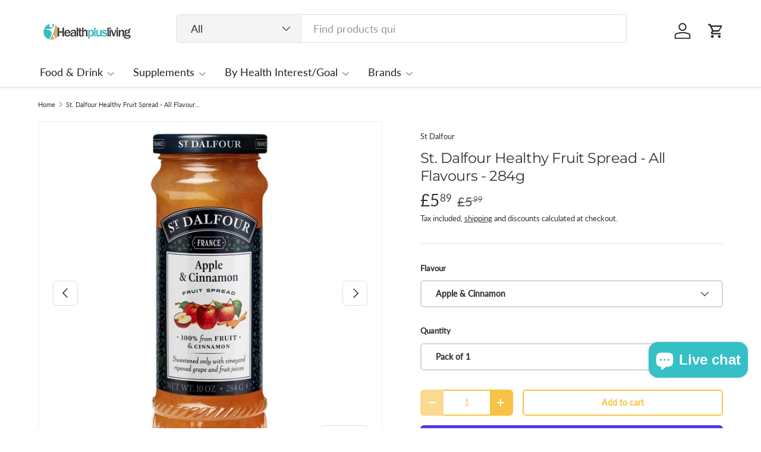

--- FILE ---
content_type: text/javascript
request_url: https://cdn.shopify.com/extensions/019b367b-fa30-7589-a2be-fa32ae63d996/nexo-order-limits-135/assets/limit-x-app.js
body_size: 107853
content:
(function(){"use strict";function $y(i){return i&&i.__esModule&&Object.prototype.hasOwnProperty.call(i,"default")?i.default:i}var ec={exports:{}},Ei={};/**
 * @license React
 * react-jsx-runtime.production.js
 *
 * Copyright (c) Meta Platforms, Inc. and affiliates.
 *
 * This source code is licensed under the MIT license found in the
 * LICENSE file in the root directory of this source tree.
 */var Dr;function Jy(){if(Dr)return Ei;Dr=1;var i=Symbol.for("react.transitional.element"),u=Symbol.for("react.fragment");function o(r,m,d){var f=null;if(d!==void 0&&(f=""+d),m.key!==void 0&&(f=""+m.key),"key"in m){d={};for(var h in m)h!=="key"&&(d[h]=m[h])}else d=m;return m=d.ref,{$$typeof:i,type:r,key:f,ref:m!==void 0?m:null,props:d}}return Ei.Fragment=u,Ei.jsx=o,Ei.jsxs=o,Ei}var Hr;function Wy(){return Hr||(Hr=1,ec.exports=Jy()),ec.exports}var be=Wy(),nc={exports:{}},Et={};/**
 * @license React
 * react.production.js
 *
 * Copyright (c) Meta Platforms, Inc. and affiliates.
 *
 * This source code is licensed under the MIT license found in the
 * LICENSE file in the root directory of this source tree.
 */var zr;function tp(){if(zr)return Et;zr=1;var i=Symbol.for("react.transitional.element"),u=Symbol.for("react.portal"),o=Symbol.for("react.fragment"),r=Symbol.for("react.strict_mode"),m=Symbol.for("react.profiler"),d=Symbol.for("react.consumer"),f=Symbol.for("react.context"),h=Symbol.for("react.forward_ref"),b=Symbol.for("react.suspense"),s=Symbol.for("react.memo"),y=Symbol.for("react.lazy"),g=Symbol.iterator;function _(T){return T===null||typeof T!="object"?null:(T=g&&T[g]||T["@@iterator"],typeof T=="function"?T:null)}var p={isMounted:function(){return!1},enqueueForceUpdate:function(){},enqueueReplaceState:function(){},enqueueSetState:function(){}},A=Object.assign,S={};function C(T,w,I){this.props=T,this.context=w,this.refs=S,this.updater=I||p}C.prototype.isReactComponent={},C.prototype.setState=function(T,w){if(typeof T!="object"&&typeof T!="function"&&T!=null)throw Error("takes an object of state variables to update or a function which returns an object of state variables.");this.updater.enqueueSetState(this,T,w,"setState")},C.prototype.forceUpdate=function(T){this.updater.enqueueForceUpdate(this,T,"forceUpdate")};function U(){}U.prototype=C.prototype;function D(T,w,I){this.props=T,this.context=w,this.refs=S,this.updater=I||p}var B=D.prototype=new U;B.constructor=D,A(B,C.prototype),B.isPureReactComponent=!0;var M=Array.isArray,q={H:null,A:null,T:null,S:null,V:null},k=Object.prototype.hasOwnProperty;function Q(T,w,I,H,J,P){return I=P.ref,{$$typeof:i,type:T,key:w,ref:I!==void 0?I:null,props:P}}function V(T,w){return Q(T.type,w,void 0,void 0,void 0,T.props)}function K(T){return typeof T=="object"&&T!==null&&T.$$typeof===i}function j(T){var w={"=":"=0",":":"=2"};return"$"+T.replace(/[=:]/g,function(I){return w[I]})}var tt=/\/+/g;function at(T,w){return typeof T=="object"&&T!==null&&T.key!=null?j(""+T.key):w.toString(36)}function st(){}function ft(T){switch(T.status){case"fulfilled":return T.value;case"rejected":throw T.reason;default:switch(typeof T.status=="string"?T.then(st,st):(T.status="pending",T.then(function(w){T.status==="pending"&&(T.status="fulfilled",T.value=w)},function(w){T.status==="pending"&&(T.status="rejected",T.reason=w)})),T.status){case"fulfilled":return T.value;case"rejected":throw T.reason}}throw T}function lt(T,w,I,H,J){var P=typeof T;(P==="undefined"||P==="boolean")&&(T=null);var ut=!1;if(T===null)ut=!0;else switch(P){case"bigint":case"string":case"number":ut=!0;break;case"object":switch(T.$$typeof){case i:case u:ut=!0;break;case y:return ut=T._init,lt(ut(T._payload),w,I,H,J)}}if(ut)return J=J(T),ut=H===""?"."+at(T,0):H,M(J)?(I="",ut!=null&&(I=ut.replace(tt,"$&/")+"/"),lt(J,w,I,"",function(ct){return ct})):J!=null&&(K(J)&&(J=V(J,I+(J.key==null||T&&T.key===J.key?"":(""+J.key).replace(tt,"$&/")+"/")+ut)),w.push(J)),1;ut=0;var rt=H===""?".":H+":";if(M(T))for(var it=0;it<T.length;it++)H=T[it],P=rt+at(H,it),ut+=lt(H,w,I,P,J);else if(it=_(T),typeof it=="function")for(T=it.call(T),it=0;!(H=T.next()).done;)H=H.value,P=rt+at(H,it++),ut+=lt(H,w,I,P,J);else if(P==="object"){if(typeof T.then=="function")return lt(ft(T),w,I,H,J);throw w=String(T),Error("Objects are not valid as a React child (found: "+(w==="[object Object]"?"object with keys {"+Object.keys(T).join(", ")+"}":w)+"). If you meant to render a collection of children, use an array instead.")}return ut}function R(T,w,I){if(T==null)return T;var H=[],J=0;return lt(T,H,"","",function(P){return w.call(I,P,J++)}),H}function x(T){if(T._status===-1){var w=T._result;w=w(),w.then(function(I){(T._status===0||T._status===-1)&&(T._status=1,T._result=I)},function(I){(T._status===0||T._status===-1)&&(T._status=2,T._result=I)}),T._status===-1&&(T._status=0,T._result=w)}if(T._status===1)return T._result.default;throw T._result}var F=typeof reportError=="function"?reportError:function(T){if(typeof window=="object"&&typeof window.ErrorEvent=="function"){var w=new window.ErrorEvent("error",{bubbles:!0,cancelable:!0,message:typeof T=="object"&&T!==null&&typeof T.message=="string"?String(T.message):String(T),error:T});if(!window.dispatchEvent(w))return}else if(typeof process=="object"&&typeof process.emit=="function"){process.emit("uncaughtException",T);return}console.error(T)};function nt(){}return Et.Children={map:R,forEach:function(T,w,I){R(T,function(){w.apply(this,arguments)},I)},count:function(T){var w=0;return R(T,function(){w++}),w},toArray:function(T){return R(T,function(w){return w})||[]},only:function(T){if(!K(T))throw Error("React.Children.only expected to receive a single React element child.");return T}},Et.Component=C,Et.Fragment=o,Et.Profiler=m,Et.PureComponent=D,Et.StrictMode=r,Et.Suspense=b,Et.__CLIENT_INTERNALS_DO_NOT_USE_OR_WARN_USERS_THEY_CANNOT_UPGRADE=q,Et.__COMPILER_RUNTIME={__proto__:null,c:function(T){return q.H.useMemoCache(T)}},Et.cache=function(T){return function(){return T.apply(null,arguments)}},Et.cloneElement=function(T,w,I){if(T==null)throw Error("The argument must be a React element, but you passed "+T+".");var H=A({},T.props),J=T.key,P=void 0;if(w!=null)for(ut in w.ref!==void 0&&(P=void 0),w.key!==void 0&&(J=""+w.key),w)!k.call(w,ut)||ut==="key"||ut==="__self"||ut==="__source"||ut==="ref"&&w.ref===void 0||(H[ut]=w[ut]);var ut=arguments.length-2;if(ut===1)H.children=I;else if(1<ut){for(var rt=Array(ut),it=0;it<ut;it++)rt[it]=arguments[it+2];H.children=rt}return Q(T.type,J,void 0,void 0,P,H)},Et.createContext=function(T){return T={$$typeof:f,_currentValue:T,_currentValue2:T,_threadCount:0,Provider:null,Consumer:null},T.Provider=T,T.Consumer={$$typeof:d,_context:T},T},Et.createElement=function(T,w,I){var H,J={},P=null;if(w!=null)for(H in w.key!==void 0&&(P=""+w.key),w)k.call(w,H)&&H!=="key"&&H!=="__self"&&H!=="__source"&&(J[H]=w[H]);var ut=arguments.length-2;if(ut===1)J.children=I;else if(1<ut){for(var rt=Array(ut),it=0;it<ut;it++)rt[it]=arguments[it+2];J.children=rt}if(T&&T.defaultProps)for(H in ut=T.defaultProps,ut)J[H]===void 0&&(J[H]=ut[H]);return Q(T,P,void 0,void 0,null,J)},Et.createRef=function(){return{current:null}},Et.forwardRef=function(T){return{$$typeof:h,render:T}},Et.isValidElement=K,Et.lazy=function(T){return{$$typeof:y,_payload:{_status:-1,_result:T},_init:x}},Et.memo=function(T,w){return{$$typeof:s,type:T,compare:w===void 0?null:w}},Et.startTransition=function(T){var w=q.T,I={};q.T=I;try{var H=T(),J=q.S;J!==null&&J(I,H),typeof H=="object"&&H!==null&&typeof H.then=="function"&&H.then(nt,F)}catch(P){F(P)}finally{q.T=w}},Et.unstable_useCacheRefresh=function(){return q.H.useCacheRefresh()},Et.use=function(T){return q.H.use(T)},Et.useActionState=function(T,w,I){return q.H.useActionState(T,w,I)},Et.useCallback=function(T,w){return q.H.useCallback(T,w)},Et.useContext=function(T){return q.H.useContext(T)},Et.useDebugValue=function(){},Et.useDeferredValue=function(T,w){return q.H.useDeferredValue(T,w)},Et.useEffect=function(T,w,I){var H=q.H;if(typeof I=="function")throw Error("useEffect CRUD overload is not enabled in this build of React.");return H.useEffect(T,w)},Et.useId=function(){return q.H.useId()},Et.useImperativeHandle=function(T,w,I){return q.H.useImperativeHandle(T,w,I)},Et.useInsertionEffect=function(T,w){return q.H.useInsertionEffect(T,w)},Et.useLayoutEffect=function(T,w){return q.H.useLayoutEffect(T,w)},Et.useMemo=function(T,w){return q.H.useMemo(T,w)},Et.useOptimistic=function(T,w){return q.H.useOptimistic(T,w)},Et.useReducer=function(T,w,I){return q.H.useReducer(T,w,I)},Et.useRef=function(T){return q.H.useRef(T)},Et.useState=function(T){return q.H.useState(T)},Et.useSyncExternalStore=function(T,w,I){return q.H.useSyncExternalStore(T,w,I)},Et.useTransition=function(){return q.H.useTransition()},Et.version="19.1.0",Et}var Qr;function ac(){return Qr||(Qr=1,nc.exports=tp()),nc.exports}var N=ac();const Ir=$y(N);var ic={exports:{}},Ti={},lc={exports:{}},uc={};/**
 * @license React
 * scheduler.production.js
 *
 * Copyright (c) Meta Platforms, Inc. and affiliates.
 *
 * This source code is licensed under the MIT license found in the
 * LICENSE file in the root directory of this source tree.
 */var Yr;function ep(){return Yr||(Yr=1,function(i){function u(R,x){var F=R.length;R.push(x);t:for(;0<F;){var nt=F-1>>>1,T=R[nt];if(0<m(T,x))R[nt]=x,R[F]=T,F=nt;else break t}}function o(R){return R.length===0?null:R[0]}function r(R){if(R.length===0)return null;var x=R[0],F=R.pop();if(F!==x){R[0]=F;t:for(var nt=0,T=R.length,w=T>>>1;nt<w;){var I=2*(nt+1)-1,H=R[I],J=I+1,P=R[J];if(0>m(H,F))J<T&&0>m(P,H)?(R[nt]=P,R[J]=F,nt=J):(R[nt]=H,R[I]=F,nt=I);else if(J<T&&0>m(P,F))R[nt]=P,R[J]=F,nt=J;else break t}}return x}function m(R,x){var F=R.sortIndex-x.sortIndex;return F!==0?F:R.id-x.id}if(i.unstable_now=void 0,typeof performance=="object"&&typeof performance.now=="function"){var d=performance;i.unstable_now=function(){return d.now()}}else{var f=Date,h=f.now();i.unstable_now=function(){return f.now()-h}}var b=[],s=[],y=1,g=null,_=3,p=!1,A=!1,S=!1,C=!1,U=typeof setTimeout=="function"?setTimeout:null,D=typeof clearTimeout=="function"?clearTimeout:null,B=typeof setImmediate<"u"?setImmediate:null;function M(R){for(var x=o(s);x!==null;){if(x.callback===null)r(s);else if(x.startTime<=R)r(s),x.sortIndex=x.expirationTime,u(b,x);else break;x=o(s)}}function q(R){if(S=!1,M(R),!A)if(o(b)!==null)A=!0,k||(k=!0,at());else{var x=o(s);x!==null&&lt(q,x.startTime-R)}}var k=!1,Q=-1,V=5,K=-1;function j(){return C?!0:!(i.unstable_now()-K<V)}function tt(){if(C=!1,k){var R=i.unstable_now();K=R;var x=!0;try{t:{A=!1,S&&(S=!1,D(Q),Q=-1),p=!0;var F=_;try{e:{for(M(R),g=o(b);g!==null&&!(g.expirationTime>R&&j());){var nt=g.callback;if(typeof nt=="function"){g.callback=null,_=g.priorityLevel;var T=nt(g.expirationTime<=R);if(R=i.unstable_now(),typeof T=="function"){g.callback=T,M(R),x=!0;break e}g===o(b)&&r(b),M(R)}else r(b);g=o(b)}if(g!==null)x=!0;else{var w=o(s);w!==null&&lt(q,w.startTime-R),x=!1}}break t}finally{g=null,_=F,p=!1}x=void 0}}finally{x?at():k=!1}}}var at;if(typeof B=="function")at=function(){B(tt)};else if(typeof MessageChannel<"u"){var st=new MessageChannel,ft=st.port2;st.port1.onmessage=tt,at=function(){ft.postMessage(null)}}else at=function(){U(tt,0)};function lt(R,x){Q=U(function(){R(i.unstable_now())},x)}i.unstable_IdlePriority=5,i.unstable_ImmediatePriority=1,i.unstable_LowPriority=4,i.unstable_NormalPriority=3,i.unstable_Profiling=null,i.unstable_UserBlockingPriority=2,i.unstable_cancelCallback=function(R){R.callback=null},i.unstable_forceFrameRate=function(R){0>R||125<R?console.error("forceFrameRate takes a positive int between 0 and 125, forcing frame rates higher than 125 fps is not supported"):V=0<R?Math.floor(1e3/R):5},i.unstable_getCurrentPriorityLevel=function(){return _},i.unstable_next=function(R){switch(_){case 1:case 2:case 3:var x=3;break;default:x=_}var F=_;_=x;try{return R()}finally{_=F}},i.unstable_requestPaint=function(){C=!0},i.unstable_runWithPriority=function(R,x){switch(R){case 1:case 2:case 3:case 4:case 5:break;default:R=3}var F=_;_=R;try{return x()}finally{_=F}},i.unstable_scheduleCallback=function(R,x,F){var nt=i.unstable_now();switch(typeof F=="object"&&F!==null?(F=F.delay,F=typeof F=="number"&&0<F?nt+F:nt):F=nt,R){case 1:var T=-1;break;case 2:T=250;break;case 5:T=1073741823;break;case 4:T=1e4;break;default:T=5e3}return T=F+T,R={id:y++,callback:x,priorityLevel:R,startTime:F,expirationTime:T,sortIndex:-1},F>nt?(R.sortIndex=F,u(s,R),o(b)===null&&R===o(s)&&(S?(D(Q),Q=-1):S=!0,lt(q,F-nt))):(R.sortIndex=T,u(b,R),A||p||(A=!0,k||(k=!0,at()))),R},i.unstable_shouldYield=j,i.unstable_wrapCallback=function(R){var x=_;return function(){var F=_;_=x;try{return R.apply(this,arguments)}finally{_=F}}}}(uc)),uc}var Vr;function np(){return Vr||(Vr=1,lc.exports=ep()),lc.exports}var cc={exports:{}},Oe={};/**
 * @license React
 * react-dom.production.js
 *
 * Copyright (c) Meta Platforms, Inc. and affiliates.
 *
 * This source code is licensed under the MIT license found in the
 * LICENSE file in the root directory of this source tree.
 */var Gr;function ap(){if(Gr)return Oe;Gr=1;var i=ac();function u(b){var s="https://react.dev/errors/"+b;if(1<arguments.length){s+="?args[]="+encodeURIComponent(arguments[1]);for(var y=2;y<arguments.length;y++)s+="&args[]="+encodeURIComponent(arguments[y])}return"Minified React error #"+b+"; visit "+s+" for the full message or use the non-minified dev environment for full errors and additional helpful warnings."}function o(){}var r={d:{f:o,r:function(){throw Error(u(522))},D:o,C:o,L:o,m:o,X:o,S:o,M:o},p:0,findDOMNode:null},m=Symbol.for("react.portal");function d(b,s,y){var g=3<arguments.length&&arguments[3]!==void 0?arguments[3]:null;return{$$typeof:m,key:g==null?null:""+g,children:b,containerInfo:s,implementation:y}}var f=i.__CLIENT_INTERNALS_DO_NOT_USE_OR_WARN_USERS_THEY_CANNOT_UPGRADE;function h(b,s){if(b==="font")return"";if(typeof s=="string")return s==="use-credentials"?s:""}return Oe.__DOM_INTERNALS_DO_NOT_USE_OR_WARN_USERS_THEY_CANNOT_UPGRADE=r,Oe.createPortal=function(b,s){var y=2<arguments.length&&arguments[2]!==void 0?arguments[2]:null;if(!s||s.nodeType!==1&&s.nodeType!==9&&s.nodeType!==11)throw Error(u(299));return d(b,s,null,y)},Oe.flushSync=function(b){var s=f.T,y=r.p;try{if(f.T=null,r.p=2,b)return b()}finally{f.T=s,r.p=y,r.d.f()}},Oe.preconnect=function(b,s){typeof b=="string"&&(s?(s=s.crossOrigin,s=typeof s=="string"?s==="use-credentials"?s:"":void 0):s=null,r.d.C(b,s))},Oe.prefetchDNS=function(b){typeof b=="string"&&r.d.D(b)},Oe.preinit=function(b,s){if(typeof b=="string"&&s&&typeof s.as=="string"){var y=s.as,g=h(y,s.crossOrigin),_=typeof s.integrity=="string"?s.integrity:void 0,p=typeof s.fetchPriority=="string"?s.fetchPriority:void 0;y==="style"?r.d.S(b,typeof s.precedence=="string"?s.precedence:void 0,{crossOrigin:g,integrity:_,fetchPriority:p}):y==="script"&&r.d.X(b,{crossOrigin:g,integrity:_,fetchPriority:p,nonce:typeof s.nonce=="string"?s.nonce:void 0})}},Oe.preinitModule=function(b,s){if(typeof b=="string")if(typeof s=="object"&&s!==null){if(s.as==null||s.as==="script"){var y=h(s.as,s.crossOrigin);r.d.M(b,{crossOrigin:y,integrity:typeof s.integrity=="string"?s.integrity:void 0,nonce:typeof s.nonce=="string"?s.nonce:void 0})}}else s==null&&r.d.M(b)},Oe.preload=function(b,s){if(typeof b=="string"&&typeof s=="object"&&s!==null&&typeof s.as=="string"){var y=s.as,g=h(y,s.crossOrigin);r.d.L(b,y,{crossOrigin:g,integrity:typeof s.integrity=="string"?s.integrity:void 0,nonce:typeof s.nonce=="string"?s.nonce:void 0,type:typeof s.type=="string"?s.type:void 0,fetchPriority:typeof s.fetchPriority=="string"?s.fetchPriority:void 0,referrerPolicy:typeof s.referrerPolicy=="string"?s.referrerPolicy:void 0,imageSrcSet:typeof s.imageSrcSet=="string"?s.imageSrcSet:void 0,imageSizes:typeof s.imageSizes=="string"?s.imageSizes:void 0,media:typeof s.media=="string"?s.media:void 0})}},Oe.preloadModule=function(b,s){if(typeof b=="string")if(s){var y=h(s.as,s.crossOrigin);r.d.m(b,{as:typeof s.as=="string"&&s.as!=="script"?s.as:void 0,crossOrigin:y,integrity:typeof s.integrity=="string"?s.integrity:void 0})}else r.d.m(b)},Oe.requestFormReset=function(b){r.d.r(b)},Oe.unstable_batchedUpdates=function(b,s){return b(s)},Oe.useFormState=function(b,s,y){return f.H.useFormState(b,s,y)},Oe.useFormStatus=function(){return f.H.useHostTransitionStatus()},Oe.version="19.1.0",Oe}var jr;function ip(){if(jr)return cc.exports;jr=1;function i(){if(!(typeof __REACT_DEVTOOLS_GLOBAL_HOOK__>"u"||typeof __REACT_DEVTOOLS_GLOBAL_HOOK__.checkDCE!="function"))try{__REACT_DEVTOOLS_GLOBAL_HOOK__.checkDCE(i)}catch(u){console.error(u)}}return i(),cc.exports=ap(),cc.exports}/**
 * @license React
 * react-dom-client.production.js
 *
 * Copyright (c) Meta Platforms, Inc. and affiliates.
 *
 * This source code is licensed under the MIT license found in the
 * LICENSE file in the root directory of this source tree.
 */var Xr;function lp(){if(Xr)return Ti;Xr=1;var i=np(),u=ac(),o=ip();function r(t){var e="https://react.dev/errors/"+t;if(1<arguments.length){e+="?args[]="+encodeURIComponent(arguments[1]);for(var n=2;n<arguments.length;n++)e+="&args[]="+encodeURIComponent(arguments[n])}return"Minified React error #"+t+"; visit "+e+" for the full message or use the non-minified dev environment for full errors and additional helpful warnings."}function m(t){return!(!t||t.nodeType!==1&&t.nodeType!==9&&t.nodeType!==11)}function d(t){var e=t,n=t;if(t.alternate)for(;e.return;)e=e.return;else{t=e;do e=t,(e.flags&4098)!==0&&(n=e.return),t=e.return;while(t)}return e.tag===3?n:null}function f(t){if(t.tag===13){var e=t.memoizedState;if(e===null&&(t=t.alternate,t!==null&&(e=t.memoizedState)),e!==null)return e.dehydrated}return null}function h(t){if(d(t)!==t)throw Error(r(188))}function b(t){var e=t.alternate;if(!e){if(e=d(t),e===null)throw Error(r(188));return e!==t?null:t}for(var n=t,a=e;;){var l=n.return;if(l===null)break;var c=l.alternate;if(c===null){if(a=l.return,a!==null){n=a;continue}break}if(l.child===c.child){for(c=l.child;c;){if(c===n)return h(l),t;if(c===a)return h(l),e;c=c.sibling}throw Error(r(188))}if(n.return!==a.return)n=l,a=c;else{for(var v=!1,E=l.child;E;){if(E===n){v=!0,n=l,a=c;break}if(E===a){v=!0,a=l,n=c;break}E=E.sibling}if(!v){for(E=c.child;E;){if(E===n){v=!0,n=c,a=l;break}if(E===a){v=!0,a=c,n=l;break}E=E.sibling}if(!v)throw Error(r(189))}}if(n.alternate!==a)throw Error(r(190))}if(n.tag!==3)throw Error(r(188));return n.stateNode.current===n?t:e}function s(t){var e=t.tag;if(e===5||e===26||e===27||e===6)return t;for(t=t.child;t!==null;){if(e=s(t),e!==null)return e;t=t.sibling}return null}var y=Object.assign,g=Symbol.for("react.element"),_=Symbol.for("react.transitional.element"),p=Symbol.for("react.portal"),A=Symbol.for("react.fragment"),S=Symbol.for("react.strict_mode"),C=Symbol.for("react.profiler"),U=Symbol.for("react.provider"),D=Symbol.for("react.consumer"),B=Symbol.for("react.context"),M=Symbol.for("react.forward_ref"),q=Symbol.for("react.suspense"),k=Symbol.for("react.suspense_list"),Q=Symbol.for("react.memo"),V=Symbol.for("react.lazy"),K=Symbol.for("react.activity"),j=Symbol.for("react.memo_cache_sentinel"),tt=Symbol.iterator;function at(t){return t===null||typeof t!="object"?null:(t=tt&&t[tt]||t["@@iterator"],typeof t=="function"?t:null)}var st=Symbol.for("react.client.reference");function ft(t){if(t==null)return null;if(typeof t=="function")return t.$$typeof===st?null:t.displayName||t.name||null;if(typeof t=="string")return t;switch(t){case A:return"Fragment";case C:return"Profiler";case S:return"StrictMode";case q:return"Suspense";case k:return"SuspenseList";case K:return"Activity"}if(typeof t=="object")switch(t.$$typeof){case p:return"Portal";case B:return(t.displayName||"Context")+".Provider";case D:return(t._context.displayName||"Context")+".Consumer";case M:var e=t.render;return t=t.displayName,t||(t=e.displayName||e.name||"",t=t!==""?"ForwardRef("+t+")":"ForwardRef"),t;case Q:return e=t.displayName||null,e!==null?e:ft(t.type)||"Memo";case V:e=t._payload,t=t._init;try{return ft(t(e))}catch{}}return null}var lt=Array.isArray,R=u.__CLIENT_INTERNALS_DO_NOT_USE_OR_WARN_USERS_THEY_CANNOT_UPGRADE,x=o.__DOM_INTERNALS_DO_NOT_USE_OR_WARN_USERS_THEY_CANNOT_UPGRADE,F={pending:!1,data:null,method:null,action:null},nt=[],T=-1;function w(t){return{current:t}}function I(t){0>T||(t.current=nt[T],nt[T]=null,T--)}function H(t,e){T++,nt[T]=t.current,t.current=e}var J=w(null),P=w(null),ut=w(null),rt=w(null);function it(t,e){switch(H(ut,e),H(P,t),H(J,null),e.nodeType){case 9:case 11:t=(t=e.documentElement)&&(t=t.namespaceURI)?Cy(t):0;break;default:if(t=e.tagName,e=e.namespaceURI)e=Cy(e),t=qy(e,t);else switch(t){case"svg":t=1;break;case"math":t=2;break;default:t=0}}I(J),H(J,t)}function ct(){I(J),I(P),I(ut)}function yt(t){t.memoizedState!==null&&H(rt,t);var e=J.current,n=qy(e,t.type);e!==n&&(H(P,t),H(J,n))}function _t(t){P.current===t&&(I(J),I(P)),rt.current===t&&(I(rt),Cl._currentValue=F)}var Yt=Object.prototype.hasOwnProperty,le=i.unstable_scheduleCallback,qt=i.unstable_cancelCallback,St=i.unstable_shouldYield,Ft=i.unstable_requestPaint,Vt=i.unstable_now,Ae=i.unstable_getCurrentPriorityLevel,Se=i.unstable_ImmediatePriority,Ee=i.unstable_UserBlockingPriority,bt=i.unstable_NormalPriority,ke=i.unstable_LowPriority,cn=i.unstable_IdlePriority,zn=i.log,Ye=i.unstable_setDisableYieldValue,Gt=null,jt=null;function ue(t){if(typeof zn=="function"&&Ye(t),jt&&typeof jt.setStrictMode=="function")try{jt.setStrictMode(Gt,t)}catch{}}var Pt=Math.clz32?Math.clz32:Ut,ce=Math.log,Jt=Math.LN2;function Ut(t){return t>>>=0,t===0?32:31-(ce(t)/Jt|0)|0}var Te=256,Ue=4194304;function Ve(t){var e=t&42;if(e!==0)return e;switch(t&-t){case 1:return 1;case 2:return 2;case 4:return 4;case 8:return 8;case 16:return 16;case 32:return 32;case 64:return 64;case 128:return 128;case 256:case 512:case 1024:case 2048:case 4096:case 8192:case 16384:case 32768:case 65536:case 131072:case 262144:case 524288:case 1048576:case 2097152:return t&4194048;case 4194304:case 8388608:case 16777216:case 33554432:return t&62914560;case 67108864:return 67108864;case 134217728:return 134217728;case 268435456:return 268435456;case 536870912:return 536870912;case 1073741824:return 0;default:return t}}function Qn(t,e,n){var a=t.pendingLanes;if(a===0)return 0;var l=0,c=t.suspendedLanes,v=t.pingedLanes;t=t.warmLanes;var E=a&134217727;return E!==0?(a=E&~c,a!==0?l=Ve(a):(v&=E,v!==0?l=Ve(v):n||(n=E&~t,n!==0&&(l=Ve(n))))):(E=a&~c,E!==0?l=Ve(E):v!==0?l=Ve(v):n||(n=a&~t,n!==0&&(l=Ve(n)))),l===0?0:e!==0&&e!==l&&(e&c)===0&&(c=l&-l,n=e&-e,c>=n||c===32&&(n&4194048)!==0)?e:l}function oe(t,e){return(t.pendingLanes&~(t.suspendedLanes&~t.pingedLanes)&e)===0}function s_(t,e){switch(t){case 1:case 2:case 4:case 8:case 64:return e+250;case 16:case 32:case 128:case 256:case 512:case 1024:case 2048:case 4096:case 8192:case 16384:case 32768:case 65536:case 131072:case 262144:case 524288:case 1048576:case 2097152:return e+5e3;case 4194304:case 8388608:case 16777216:case 33554432:return-1;case 67108864:case 134217728:case 268435456:case 536870912:case 1073741824:return-1;default:return-1}}function of(){var t=Te;return Te<<=1,(Te&4194048)===0&&(Te=256),t}function rf(){var t=Ue;return Ue<<=1,(Ue&62914560)===0&&(Ue=4194304),t}function Cc(t){for(var e=[],n=0;31>n;n++)e.push(t);return e}function Bi(t,e){t.pendingLanes|=e,e!==268435456&&(t.suspendedLanes=0,t.pingedLanes=0,t.warmLanes=0)}function f_(t,e,n,a,l,c){var v=t.pendingLanes;t.pendingLanes=n,t.suspendedLanes=0,t.pingedLanes=0,t.warmLanes=0,t.expiredLanes&=n,t.entangledLanes&=n,t.errorRecoveryDisabledLanes&=n,t.shellSuspendCounter=0;var E=t.entanglements,O=t.expirationTimes,G=t.hiddenUpdates;for(n=v&~n;0<n;){var $=31-Pt(n),et=1<<$;E[$]=0,O[$]=-1;var X=G[$];if(X!==null)for(G[$]=null,$=0;$<X.length;$++){var Z=X[$];Z!==null&&(Z.lane&=-536870913)}n&=~et}a!==0&&sf(t,a,0),c!==0&&l===0&&t.tag!==0&&(t.suspendedLanes|=c&~(v&~e))}function sf(t,e,n){t.pendingLanes|=e,t.suspendedLanes&=~e;var a=31-Pt(e);t.entangledLanes|=e,t.entanglements[a]=t.entanglements[a]|1073741824|n&4194090}function ff(t,e){var n=t.entangledLanes|=e;for(t=t.entanglements;n;){var a=31-Pt(n),l=1<<a;l&e|t[a]&e&&(t[a]|=e),n&=~l}}function qc(t){switch(t){case 2:t=1;break;case 8:t=4;break;case 32:t=16;break;case 256:case 512:case 1024:case 2048:case 4096:case 8192:case 16384:case 32768:case 65536:case 131072:case 262144:case 524288:case 1048576:case 2097152:case 4194304:case 8388608:case 16777216:case 33554432:t=128;break;case 268435456:t=134217728;break;default:t=0}return t}function Rc(t){return t&=-t,2<t?8<t?(t&134217727)!==0?32:268435456:8:2}function df(){var t=x.p;return t!==0?t:(t=window.event,t===void 0?32:jy(t.type))}function d_(t,e){var n=x.p;try{return x.p=t,e()}finally{x.p=n}}var In=Math.random().toString(36).slice(2),xe="__reactFiber$"+In,De="__reactProps$"+In,Ha="__reactContainer$"+In,Oc="__reactEvents$"+In,m_="__reactListeners$"+In,y_="__reactHandles$"+In,mf="__reactResources$"+In,ki="__reactMarker$"+In;function Nc(t){delete t[xe],delete t[De],delete t[Oc],delete t[m_],delete t[y_]}function za(t){var e=t[xe];if(e)return e;for(var n=t.parentNode;n;){if(e=n[Ha]||n[xe]){if(n=e.alternate,e.child!==null||n!==null&&n.child!==null)for(t=xy(t);t!==null;){if(n=t[xe])return n;t=xy(t)}return e}t=n,n=t.parentNode}return null}function Qa(t){if(t=t[xe]||t[Ha]){var e=t.tag;if(e===5||e===6||e===13||e===26||e===27||e===3)return t}return null}function Di(t){var e=t.tag;if(e===5||e===26||e===27||e===6)return t.stateNode;throw Error(r(33))}function Ia(t){var e=t[mf];return e||(e=t[mf]={hoistableStyles:new Map,hoistableScripts:new Map}),e}function ye(t){t[ki]=!0}var yf=new Set,pf={};function ya(t,e){Ya(t,e),Ya(t+"Capture",e)}function Ya(t,e){for(pf[t]=e,t=0;t<e.length;t++)yf.add(e[t])}var p_=RegExp("^[:A-Z_a-z\\u00C0-\\u00D6\\u00D8-\\u00F6\\u00F8-\\u02FF\\u0370-\\u037D\\u037F-\\u1FFF\\u200C-\\u200D\\u2070-\\u218F\\u2C00-\\u2FEF\\u3001-\\uD7FF\\uF900-\\uFDCF\\uFDF0-\\uFFFD][:A-Z_a-z\\u00C0-\\u00D6\\u00D8-\\u00F6\\u00F8-\\u02FF\\u0370-\\u037D\\u037F-\\u1FFF\\u200C-\\u200D\\u2070-\\u218F\\u2C00-\\u2FEF\\u3001-\\uD7FF\\uF900-\\uFDCF\\uFDF0-\\uFFFD\\-.0-9\\u00B7\\u0300-\\u036F\\u203F-\\u2040]*$"),hf={},_f={};function h_(t){return Yt.call(_f,t)?!0:Yt.call(hf,t)?!1:p_.test(t)?_f[t]=!0:(hf[t]=!0,!1)}function jl(t,e,n){if(h_(e))if(n===null)t.removeAttribute(e);else{switch(typeof n){case"undefined":case"function":case"symbol":t.removeAttribute(e);return;case"boolean":var a=e.toLowerCase().slice(0,5);if(a!=="data-"&&a!=="aria-"){t.removeAttribute(e);return}}t.setAttribute(e,""+n)}}function Xl(t,e,n){if(n===null)t.removeAttribute(e);else{switch(typeof n){case"undefined":case"function":case"symbol":case"boolean":t.removeAttribute(e);return}t.setAttribute(e,""+n)}}function Sn(t,e,n,a){if(a===null)t.removeAttribute(n);else{switch(typeof a){case"undefined":case"function":case"symbol":case"boolean":t.removeAttribute(n);return}t.setAttributeNS(e,n,""+a)}}var xc,bf;function Va(t){if(xc===void 0)try{throw Error()}catch(n){var e=n.stack.trim().match(/\n( *(at )?)/);xc=e&&e[1]||"",bf=-1<n.stack.indexOf(`
    at`)?" (<anonymous>)":-1<n.stack.indexOf("@")?"@unknown:0:0":""}return`
`+xc+t+bf}var wc=!1;function Mc(t,e){if(!t||wc)return"";wc=!0;var n=Error.prepareStackTrace;Error.prepareStackTrace=void 0;try{var a={DetermineComponentFrameRoot:function(){try{if(e){var et=function(){throw Error()};if(Object.defineProperty(et.prototype,"props",{set:function(){throw Error()}}),typeof Reflect=="object"&&Reflect.construct){try{Reflect.construct(et,[])}catch(Z){var X=Z}Reflect.construct(t,[],et)}else{try{et.call()}catch(Z){X=Z}t.call(et.prototype)}}else{try{throw Error()}catch(Z){X=Z}(et=t())&&typeof et.catch=="function"&&et.catch(function(){})}}catch(Z){if(Z&&X&&typeof Z.stack=="string")return[Z.stack,X.stack]}return[null,null]}};a.DetermineComponentFrameRoot.displayName="DetermineComponentFrameRoot";var l=Object.getOwnPropertyDescriptor(a.DetermineComponentFrameRoot,"name");l&&l.configurable&&Object.defineProperty(a.DetermineComponentFrameRoot,"name",{value:"DetermineComponentFrameRoot"});var c=a.DetermineComponentFrameRoot(),v=c[0],E=c[1];if(v&&E){var O=v.split(`
`),G=E.split(`
`);for(l=a=0;a<O.length&&!O[a].includes("DetermineComponentFrameRoot");)a++;for(;l<G.length&&!G[l].includes("DetermineComponentFrameRoot");)l++;if(a===O.length||l===G.length)for(a=O.length-1,l=G.length-1;1<=a&&0<=l&&O[a]!==G[l];)l--;for(;1<=a&&0<=l;a--,l--)if(O[a]!==G[l]){if(a!==1||l!==1)do if(a--,l--,0>l||O[a]!==G[l]){var $=`
`+O[a].replace(" at new "," at ");return t.displayName&&$.includes("<anonymous>")&&($=$.replace("<anonymous>",t.displayName)),$}while(1<=a&&0<=l);break}}}finally{wc=!1,Error.prepareStackTrace=n}return(n=t?t.displayName||t.name:"")?Va(n):""}function __(t){switch(t.tag){case 26:case 27:case 5:return Va(t.type);case 16:return Va("Lazy");case 13:return Va("Suspense");case 19:return Va("SuspenseList");case 0:case 15:return Mc(t.type,!1);case 11:return Mc(t.type.render,!1);case 1:return Mc(t.type,!0);case 31:return Va("Activity");default:return""}}function gf(t){try{var e="";do e+=__(t),t=t.return;while(t);return e}catch(n){return`
Error generating stack: `+n.message+`
`+n.stack}}function $e(t){switch(typeof t){case"bigint":case"boolean":case"number":case"string":case"undefined":return t;case"object":return t;default:return""}}function vf(t){var e=t.type;return(t=t.nodeName)&&t.toLowerCase()==="input"&&(e==="checkbox"||e==="radio")}function b_(t){var e=vf(t)?"checked":"value",n=Object.getOwnPropertyDescriptor(t.constructor.prototype,e),a=""+t[e];if(!t.hasOwnProperty(e)&&typeof n<"u"&&typeof n.get=="function"&&typeof n.set=="function"){var l=n.get,c=n.set;return Object.defineProperty(t,e,{configurable:!0,get:function(){return l.call(this)},set:function(v){a=""+v,c.call(this,v)}}),Object.defineProperty(t,e,{enumerable:n.enumerable}),{getValue:function(){return a},setValue:function(v){a=""+v},stopTracking:function(){t._valueTracker=null,delete t[e]}}}}function Zl(t){t._valueTracker||(t._valueTracker=b_(t))}function Af(t){if(!t)return!1;var e=t._valueTracker;if(!e)return!0;var n=e.getValue(),a="";return t&&(a=vf(t)?t.checked?"true":"false":t.value),t=a,t!==n?(e.setValue(t),!0):!1}function Fl(t){if(t=t||(typeof document<"u"?document:void 0),typeof t>"u")return null;try{return t.activeElement||t.body}catch{return t.body}}var g_=/[\n"\\]/g;function Je(t){return t.replace(g_,function(e){return"\\"+e.charCodeAt(0).toString(16)+" "})}function Uc(t,e,n,a,l,c,v,E){t.name="",v!=null&&typeof v!="function"&&typeof v!="symbol"&&typeof v!="boolean"?t.type=v:t.removeAttribute("type"),e!=null?v==="number"?(e===0&&t.value===""||t.value!=e)&&(t.value=""+$e(e)):t.value!==""+$e(e)&&(t.value=""+$e(e)):v!=="submit"&&v!=="reset"||t.removeAttribute("value"),e!=null?Lc(t,v,$e(e)):n!=null?Lc(t,v,$e(n)):a!=null&&t.removeAttribute("value"),l==null&&c!=null&&(t.defaultChecked=!!c),l!=null&&(t.checked=l&&typeof l!="function"&&typeof l!="symbol"),E!=null&&typeof E!="function"&&typeof E!="symbol"&&typeof E!="boolean"?t.name=""+$e(E):t.removeAttribute("name")}function Sf(t,e,n,a,l,c,v,E){if(c!=null&&typeof c!="function"&&typeof c!="symbol"&&typeof c!="boolean"&&(t.type=c),e!=null||n!=null){if(!(c!=="submit"&&c!=="reset"||e!=null))return;n=n!=null?""+$e(n):"",e=e!=null?""+$e(e):n,E||e===t.value||(t.value=e),t.defaultValue=e}a=a??l,a=typeof a!="function"&&typeof a!="symbol"&&!!a,t.checked=E?t.checked:!!a,t.defaultChecked=!!a,v!=null&&typeof v!="function"&&typeof v!="symbol"&&typeof v!="boolean"&&(t.name=v)}function Lc(t,e,n){e==="number"&&Fl(t.ownerDocument)===t||t.defaultValue===""+n||(t.defaultValue=""+n)}function Ga(t,e,n,a){if(t=t.options,e){e={};for(var l=0;l<n.length;l++)e["$"+n[l]]=!0;for(n=0;n<t.length;n++)l=e.hasOwnProperty("$"+t[n].value),t[n].selected!==l&&(t[n].selected=l),l&&a&&(t[n].defaultSelected=!0)}else{for(n=""+$e(n),e=null,l=0;l<t.length;l++){if(t[l].value===n){t[l].selected=!0,a&&(t[l].defaultSelected=!0);return}e!==null||t[l].disabled||(e=t[l])}e!==null&&(e.selected=!0)}}function Ef(t,e,n){if(e!=null&&(e=""+$e(e),e!==t.value&&(t.value=e),n==null)){t.defaultValue!==e&&(t.defaultValue=e);return}t.defaultValue=n!=null?""+$e(n):""}function Tf(t,e,n,a){if(e==null){if(a!=null){if(n!=null)throw Error(r(92));if(lt(a)){if(1<a.length)throw Error(r(93));a=a[0]}n=a}n==null&&(n=""),e=n}n=$e(e),t.defaultValue=n,a=t.textContent,a===n&&a!==""&&a!==null&&(t.value=a)}function ja(t,e){if(e){var n=t.firstChild;if(n&&n===t.lastChild&&n.nodeType===3){n.nodeValue=e;return}}t.textContent=e}var v_=new Set("animationIterationCount aspectRatio borderImageOutset borderImageSlice borderImageWidth boxFlex boxFlexGroup boxOrdinalGroup columnCount columns flex flexGrow flexPositive flexShrink flexNegative flexOrder gridArea gridRow gridRowEnd gridRowSpan gridRowStart gridColumn gridColumnEnd gridColumnSpan gridColumnStart fontWeight lineClamp lineHeight opacity order orphans scale tabSize widows zIndex zoom fillOpacity floodOpacity stopOpacity strokeDasharray strokeDashoffset strokeMiterlimit strokeOpacity strokeWidth MozAnimationIterationCount MozBoxFlex MozBoxFlexGroup MozLineClamp msAnimationIterationCount msFlex msZoom msFlexGrow msFlexNegative msFlexOrder msFlexPositive msFlexShrink msGridColumn msGridColumnSpan msGridRow msGridRowSpan WebkitAnimationIterationCount WebkitBoxFlex WebKitBoxFlexGroup WebkitBoxOrdinalGroup WebkitColumnCount WebkitColumns WebkitFlex WebkitFlexGrow WebkitFlexPositive WebkitFlexShrink WebkitLineClamp".split(" "));function Cf(t,e,n){var a=e.indexOf("--")===0;n==null||typeof n=="boolean"||n===""?a?t.setProperty(e,""):e==="float"?t.cssFloat="":t[e]="":a?t.setProperty(e,n):typeof n!="number"||n===0||v_.has(e)?e==="float"?t.cssFloat=n:t[e]=(""+n).trim():t[e]=n+"px"}function qf(t,e,n){if(e!=null&&typeof e!="object")throw Error(r(62));if(t=t.style,n!=null){for(var a in n)!n.hasOwnProperty(a)||e!=null&&e.hasOwnProperty(a)||(a.indexOf("--")===0?t.setProperty(a,""):a==="float"?t.cssFloat="":t[a]="");for(var l in e)a=e[l],e.hasOwnProperty(l)&&n[l]!==a&&Cf(t,l,a)}else for(var c in e)e.hasOwnProperty(c)&&Cf(t,c,e[c])}function Bc(t){if(t.indexOf("-")===-1)return!1;switch(t){case"annotation-xml":case"color-profile":case"font-face":case"font-face-src":case"font-face-uri":case"font-face-format":case"font-face-name":case"missing-glyph":return!1;default:return!0}}var A_=new Map([["acceptCharset","accept-charset"],["htmlFor","for"],["httpEquiv","http-equiv"],["crossOrigin","crossorigin"],["accentHeight","accent-height"],["alignmentBaseline","alignment-baseline"],["arabicForm","arabic-form"],["baselineShift","baseline-shift"],["capHeight","cap-height"],["clipPath","clip-path"],["clipRule","clip-rule"],["colorInterpolation","color-interpolation"],["colorInterpolationFilters","color-interpolation-filters"],["colorProfile","color-profile"],["colorRendering","color-rendering"],["dominantBaseline","dominant-baseline"],["enableBackground","enable-background"],["fillOpacity","fill-opacity"],["fillRule","fill-rule"],["floodColor","flood-color"],["floodOpacity","flood-opacity"],["fontFamily","font-family"],["fontSize","font-size"],["fontSizeAdjust","font-size-adjust"],["fontStretch","font-stretch"],["fontStyle","font-style"],["fontVariant","font-variant"],["fontWeight","font-weight"],["glyphName","glyph-name"],["glyphOrientationHorizontal","glyph-orientation-horizontal"],["glyphOrientationVertical","glyph-orientation-vertical"],["horizAdvX","horiz-adv-x"],["horizOriginX","horiz-origin-x"],["imageRendering","image-rendering"],["letterSpacing","letter-spacing"],["lightingColor","lighting-color"],["markerEnd","marker-end"],["markerMid","marker-mid"],["markerStart","marker-start"],["overlinePosition","overline-position"],["overlineThickness","overline-thickness"],["paintOrder","paint-order"],["panose-1","panose-1"],["pointerEvents","pointer-events"],["renderingIntent","rendering-intent"],["shapeRendering","shape-rendering"],["stopColor","stop-color"],["stopOpacity","stop-opacity"],["strikethroughPosition","strikethrough-position"],["strikethroughThickness","strikethrough-thickness"],["strokeDasharray","stroke-dasharray"],["strokeDashoffset","stroke-dashoffset"],["strokeLinecap","stroke-linecap"],["strokeLinejoin","stroke-linejoin"],["strokeMiterlimit","stroke-miterlimit"],["strokeOpacity","stroke-opacity"],["strokeWidth","stroke-width"],["textAnchor","text-anchor"],["textDecoration","text-decoration"],["textRendering","text-rendering"],["transformOrigin","transform-origin"],["underlinePosition","underline-position"],["underlineThickness","underline-thickness"],["unicodeBidi","unicode-bidi"],["unicodeRange","unicode-range"],["unitsPerEm","units-per-em"],["vAlphabetic","v-alphabetic"],["vHanging","v-hanging"],["vIdeographic","v-ideographic"],["vMathematical","v-mathematical"],["vectorEffect","vector-effect"],["vertAdvY","vert-adv-y"],["vertOriginX","vert-origin-x"],["vertOriginY","vert-origin-y"],["wordSpacing","word-spacing"],["writingMode","writing-mode"],["xmlnsXlink","xmlns:xlink"],["xHeight","x-height"]]),S_=/^[\u0000-\u001F ]*j[\r\n\t]*a[\r\n\t]*v[\r\n\t]*a[\r\n\t]*s[\r\n\t]*c[\r\n\t]*r[\r\n\t]*i[\r\n\t]*p[\r\n\t]*t[\r\n\t]*:/i;function Kl(t){return S_.test(""+t)?"javascript:throw new Error('React has blocked a javascript: URL as a security precaution.')":t}var kc=null;function Dc(t){return t=t.target||t.srcElement||window,t.correspondingUseElement&&(t=t.correspondingUseElement),t.nodeType===3?t.parentNode:t}var Xa=null,Za=null;function Rf(t){var e=Qa(t);if(e&&(t=e.stateNode)){var n=t[De]||null;t:switch(t=e.stateNode,e.type){case"input":if(Uc(t,n.value,n.defaultValue,n.defaultValue,n.checked,n.defaultChecked,n.type,n.name),e=n.name,n.type==="radio"&&e!=null){for(n=t;n.parentNode;)n=n.parentNode;for(n=n.querySelectorAll('input[name="'+Je(""+e)+'"][type="radio"]'),e=0;e<n.length;e++){var a=n[e];if(a!==t&&a.form===t.form){var l=a[De]||null;if(!l)throw Error(r(90));Uc(a,l.value,l.defaultValue,l.defaultValue,l.checked,l.defaultChecked,l.type,l.name)}}for(e=0;e<n.length;e++)a=n[e],a.form===t.form&&Af(a)}break t;case"textarea":Ef(t,n.value,n.defaultValue);break t;case"select":e=n.value,e!=null&&Ga(t,!!n.multiple,e,!1)}}}var Hc=!1;function Of(t,e,n){if(Hc)return t(e,n);Hc=!0;try{var a=t(e);return a}finally{if(Hc=!1,(Xa!==null||Za!==null)&&(Lu(),Xa&&(e=Xa,t=Za,Za=Xa=null,Rf(e),t)))for(e=0;e<t.length;e++)Rf(t[e])}}function Hi(t,e){var n=t.stateNode;if(n===null)return null;var a=n[De]||null;if(a===null)return null;n=a[e];t:switch(e){case"onClick":case"onClickCapture":case"onDoubleClick":case"onDoubleClickCapture":case"onMouseDown":case"onMouseDownCapture":case"onMouseMove":case"onMouseMoveCapture":case"onMouseUp":case"onMouseUpCapture":case"onMouseEnter":(a=!a.disabled)||(t=t.type,a=!(t==="button"||t==="input"||t==="select"||t==="textarea")),t=!a;break t;default:t=!1}if(t)return null;if(n&&typeof n!="function")throw Error(r(231,e,typeof n));return n}var En=!(typeof window>"u"||typeof window.document>"u"||typeof window.document.createElement>"u"),zc=!1;if(En)try{var zi={};Object.defineProperty(zi,"passive",{get:function(){zc=!0}}),window.addEventListener("test",zi,zi),window.removeEventListener("test",zi,zi)}catch{zc=!1}var Yn=null,Qc=null,Pl=null;function Nf(){if(Pl)return Pl;var t,e=Qc,n=e.length,a,l="value"in Yn?Yn.value:Yn.textContent,c=l.length;for(t=0;t<n&&e[t]===l[t];t++);var v=n-t;for(a=1;a<=v&&e[n-a]===l[c-a];a++);return Pl=l.slice(t,1<a?1-a:void 0)}function $l(t){var e=t.keyCode;return"charCode"in t?(t=t.charCode,t===0&&e===13&&(t=13)):t=e,t===10&&(t=13),32<=t||t===13?t:0}function Jl(){return!0}function xf(){return!1}function He(t){function e(n,a,l,c,v){this._reactName=n,this._targetInst=l,this.type=a,this.nativeEvent=c,this.target=v,this.currentTarget=null;for(var E in t)t.hasOwnProperty(E)&&(n=t[E],this[E]=n?n(c):c[E]);return this.isDefaultPrevented=(c.defaultPrevented!=null?c.defaultPrevented:c.returnValue===!1)?Jl:xf,this.isPropagationStopped=xf,this}return y(e.prototype,{preventDefault:function(){this.defaultPrevented=!0;var n=this.nativeEvent;n&&(n.preventDefault?n.preventDefault():typeof n.returnValue!="unknown"&&(n.returnValue=!1),this.isDefaultPrevented=Jl)},stopPropagation:function(){var n=this.nativeEvent;n&&(n.stopPropagation?n.stopPropagation():typeof n.cancelBubble!="unknown"&&(n.cancelBubble=!0),this.isPropagationStopped=Jl)},persist:function(){},isPersistent:Jl}),e}var pa={eventPhase:0,bubbles:0,cancelable:0,timeStamp:function(t){return t.timeStamp||Date.now()},defaultPrevented:0,isTrusted:0},Wl=He(pa),Qi=y({},pa,{view:0,detail:0}),E_=He(Qi),Ic,Yc,Ii,tu=y({},Qi,{screenX:0,screenY:0,clientX:0,clientY:0,pageX:0,pageY:0,ctrlKey:0,shiftKey:0,altKey:0,metaKey:0,getModifierState:Gc,button:0,buttons:0,relatedTarget:function(t){return t.relatedTarget===void 0?t.fromElement===t.srcElement?t.toElement:t.fromElement:t.relatedTarget},movementX:function(t){return"movementX"in t?t.movementX:(t!==Ii&&(Ii&&t.type==="mousemove"?(Ic=t.screenX-Ii.screenX,Yc=t.screenY-Ii.screenY):Yc=Ic=0,Ii=t),Ic)},movementY:function(t){return"movementY"in t?t.movementY:Yc}}),wf=He(tu),T_=y({},tu,{dataTransfer:0}),C_=He(T_),q_=y({},Qi,{relatedTarget:0}),Vc=He(q_),R_=y({},pa,{animationName:0,elapsedTime:0,pseudoElement:0}),O_=He(R_),N_=y({},pa,{clipboardData:function(t){return"clipboardData"in t?t.clipboardData:window.clipboardData}}),x_=He(N_),w_=y({},pa,{data:0}),Mf=He(w_),M_={Esc:"Escape",Spacebar:" ",Left:"ArrowLeft",Up:"ArrowUp",Right:"ArrowRight",Down:"ArrowDown",Del:"Delete",Win:"OS",Menu:"ContextMenu",Apps:"ContextMenu",Scroll:"ScrollLock",MozPrintableKey:"Unidentified"},U_={8:"Backspace",9:"Tab",12:"Clear",13:"Enter",16:"Shift",17:"Control",18:"Alt",19:"Pause",20:"CapsLock",27:"Escape",32:" ",33:"PageUp",34:"PageDown",35:"End",36:"Home",37:"ArrowLeft",38:"ArrowUp",39:"ArrowRight",40:"ArrowDown",45:"Insert",46:"Delete",112:"F1",113:"F2",114:"F3",115:"F4",116:"F5",117:"F6",118:"F7",119:"F8",120:"F9",121:"F10",122:"F11",123:"F12",144:"NumLock",145:"ScrollLock",224:"Meta"},L_={Alt:"altKey",Control:"ctrlKey",Meta:"metaKey",Shift:"shiftKey"};function B_(t){var e=this.nativeEvent;return e.getModifierState?e.getModifierState(t):(t=L_[t])?!!e[t]:!1}function Gc(){return B_}var k_=y({},Qi,{key:function(t){if(t.key){var e=M_[t.key]||t.key;if(e!=="Unidentified")return e}return t.type==="keypress"?(t=$l(t),t===13?"Enter":String.fromCharCode(t)):t.type==="keydown"||t.type==="keyup"?U_[t.keyCode]||"Unidentified":""},code:0,location:0,ctrlKey:0,shiftKey:0,altKey:0,metaKey:0,repeat:0,locale:0,getModifierState:Gc,charCode:function(t){return t.type==="keypress"?$l(t):0},keyCode:function(t){return t.type==="keydown"||t.type==="keyup"?t.keyCode:0},which:function(t){return t.type==="keypress"?$l(t):t.type==="keydown"||t.type==="keyup"?t.keyCode:0}}),D_=He(k_),H_=y({},tu,{pointerId:0,width:0,height:0,pressure:0,tangentialPressure:0,tiltX:0,tiltY:0,twist:0,pointerType:0,isPrimary:0}),Uf=He(H_),z_=y({},Qi,{touches:0,targetTouches:0,changedTouches:0,altKey:0,metaKey:0,ctrlKey:0,shiftKey:0,getModifierState:Gc}),Q_=He(z_),I_=y({},pa,{propertyName:0,elapsedTime:0,pseudoElement:0}),Y_=He(I_),V_=y({},tu,{deltaX:function(t){return"deltaX"in t?t.deltaX:"wheelDeltaX"in t?-t.wheelDeltaX:0},deltaY:function(t){return"deltaY"in t?t.deltaY:"wheelDeltaY"in t?-t.wheelDeltaY:"wheelDelta"in t?-t.wheelDelta:0},deltaZ:0,deltaMode:0}),G_=He(V_),j_=y({},pa,{newState:0,oldState:0}),X_=He(j_),Z_=[9,13,27,32],jc=En&&"CompositionEvent"in window,Yi=null;En&&"documentMode"in document&&(Yi=document.documentMode);var F_=En&&"TextEvent"in window&&!Yi,Lf=En&&(!jc||Yi&&8<Yi&&11>=Yi),Bf=" ",kf=!1;function Df(t,e){switch(t){case"keyup":return Z_.indexOf(e.keyCode)!==-1;case"keydown":return e.keyCode!==229;case"keypress":case"mousedown":case"focusout":return!0;default:return!1}}function Hf(t){return t=t.detail,typeof t=="object"&&"data"in t?t.data:null}var Fa=!1;function K_(t,e){switch(t){case"compositionend":return Hf(e);case"keypress":return e.which!==32?null:(kf=!0,Bf);case"textInput":return t=e.data,t===Bf&&kf?null:t;default:return null}}function P_(t,e){if(Fa)return t==="compositionend"||!jc&&Df(t,e)?(t=Nf(),Pl=Qc=Yn=null,Fa=!1,t):null;switch(t){case"paste":return null;case"keypress":if(!(e.ctrlKey||e.altKey||e.metaKey)||e.ctrlKey&&e.altKey){if(e.char&&1<e.char.length)return e.char;if(e.which)return String.fromCharCode(e.which)}return null;case"compositionend":return Lf&&e.locale!=="ko"?null:e.data;default:return null}}var $_={color:!0,date:!0,datetime:!0,"datetime-local":!0,email:!0,month:!0,number:!0,password:!0,range:!0,search:!0,tel:!0,text:!0,time:!0,url:!0,week:!0};function zf(t){var e=t&&t.nodeName&&t.nodeName.toLowerCase();return e==="input"?!!$_[t.type]:e==="textarea"}function Qf(t,e,n,a){Xa?Za?Za.push(a):Za=[a]:Xa=a,e=Qu(e,"onChange"),0<e.length&&(n=new Wl("onChange","change",null,n,a),t.push({event:n,listeners:e}))}var Vi=null,Gi=null;function J_(t){vy(t,0)}function eu(t){var e=Di(t);if(Af(e))return t}function If(t,e){if(t==="change")return e}var Yf=!1;if(En){var Xc;if(En){var Zc="oninput"in document;if(!Zc){var Vf=document.createElement("div");Vf.setAttribute("oninput","return;"),Zc=typeof Vf.oninput=="function"}Xc=Zc}else Xc=!1;Yf=Xc&&(!document.documentMode||9<document.documentMode)}function Gf(){Vi&&(Vi.detachEvent("onpropertychange",jf),Gi=Vi=null)}function jf(t){if(t.propertyName==="value"&&eu(Gi)){var e=[];Qf(e,Gi,t,Dc(t)),Of(J_,e)}}function W_(t,e,n){t==="focusin"?(Gf(),Vi=e,Gi=n,Vi.attachEvent("onpropertychange",jf)):t==="focusout"&&Gf()}function tb(t){if(t==="selectionchange"||t==="keyup"||t==="keydown")return eu(Gi)}function eb(t,e){if(t==="click")return eu(e)}function nb(t,e){if(t==="input"||t==="change")return eu(e)}function ab(t,e){return t===e&&(t!==0||1/t===1/e)||t!==t&&e!==e}var Ge=typeof Object.is=="function"?Object.is:ab;function ji(t,e){if(Ge(t,e))return!0;if(typeof t!="object"||t===null||typeof e!="object"||e===null)return!1;var n=Object.keys(t),a=Object.keys(e);if(n.length!==a.length)return!1;for(a=0;a<n.length;a++){var l=n[a];if(!Yt.call(e,l)||!Ge(t[l],e[l]))return!1}return!0}function Xf(t){for(;t&&t.firstChild;)t=t.firstChild;return t}function Zf(t,e){var n=Xf(t);t=0;for(var a;n;){if(n.nodeType===3){if(a=t+n.textContent.length,t<=e&&a>=e)return{node:n,offset:e-t};t=a}t:{for(;n;){if(n.nextSibling){n=n.nextSibling;break t}n=n.parentNode}n=void 0}n=Xf(n)}}function Ff(t,e){return t&&e?t===e?!0:t&&t.nodeType===3?!1:e&&e.nodeType===3?Ff(t,e.parentNode):"contains"in t?t.contains(e):t.compareDocumentPosition?!!(t.compareDocumentPosition(e)&16):!1:!1}function Kf(t){t=t!=null&&t.ownerDocument!=null&&t.ownerDocument.defaultView!=null?t.ownerDocument.defaultView:window;for(var e=Fl(t.document);e instanceof t.HTMLIFrameElement;){try{var n=typeof e.contentWindow.location.href=="string"}catch{n=!1}if(n)t=e.contentWindow;else break;e=Fl(t.document)}return e}function Fc(t){var e=t&&t.nodeName&&t.nodeName.toLowerCase();return e&&(e==="input"&&(t.type==="text"||t.type==="search"||t.type==="tel"||t.type==="url"||t.type==="password")||e==="textarea"||t.contentEditable==="true")}var ib=En&&"documentMode"in document&&11>=document.documentMode,Ka=null,Kc=null,Xi=null,Pc=!1;function Pf(t,e,n){var a=n.window===n?n.document:n.nodeType===9?n:n.ownerDocument;Pc||Ka==null||Ka!==Fl(a)||(a=Ka,"selectionStart"in a&&Fc(a)?a={start:a.selectionStart,end:a.selectionEnd}:(a=(a.ownerDocument&&a.ownerDocument.defaultView||window).getSelection(),a={anchorNode:a.anchorNode,anchorOffset:a.anchorOffset,focusNode:a.focusNode,focusOffset:a.focusOffset}),Xi&&ji(Xi,a)||(Xi=a,a=Qu(Kc,"onSelect"),0<a.length&&(e=new Wl("onSelect","select",null,e,n),t.push({event:e,listeners:a}),e.target=Ka)))}function ha(t,e){var n={};return n[t.toLowerCase()]=e.toLowerCase(),n["Webkit"+t]="webkit"+e,n["Moz"+t]="moz"+e,n}var Pa={animationend:ha("Animation","AnimationEnd"),animationiteration:ha("Animation","AnimationIteration"),animationstart:ha("Animation","AnimationStart"),transitionrun:ha("Transition","TransitionRun"),transitionstart:ha("Transition","TransitionStart"),transitioncancel:ha("Transition","TransitionCancel"),transitionend:ha("Transition","TransitionEnd")},$c={},$f={};En&&($f=document.createElement("div").style,"AnimationEvent"in window||(delete Pa.animationend.animation,delete Pa.animationiteration.animation,delete Pa.animationstart.animation),"TransitionEvent"in window||delete Pa.transitionend.transition);function _a(t){if($c[t])return $c[t];if(!Pa[t])return t;var e=Pa[t],n;for(n in e)if(e.hasOwnProperty(n)&&n in $f)return $c[t]=e[n];return t}var Jf=_a("animationend"),Wf=_a("animationiteration"),td=_a("animationstart"),lb=_a("transitionrun"),ub=_a("transitionstart"),cb=_a("transitioncancel"),ed=_a("transitionend"),nd=new Map,Jc="abort auxClick beforeToggle cancel canPlay canPlayThrough click close contextMenu copy cut drag dragEnd dragEnter dragExit dragLeave dragOver dragStart drop durationChange emptied encrypted ended error gotPointerCapture input invalid keyDown keyPress keyUp load loadedData loadedMetadata loadStart lostPointerCapture mouseDown mouseMove mouseOut mouseOver mouseUp paste pause play playing pointerCancel pointerDown pointerMove pointerOut pointerOver pointerUp progress rateChange reset resize seeked seeking stalled submit suspend timeUpdate touchCancel touchEnd touchStart volumeChange scroll toggle touchMove waiting wheel".split(" ");Jc.push("scrollEnd");function on(t,e){nd.set(t,e),ya(e,[t])}var ad=new WeakMap;function We(t,e){if(typeof t=="object"&&t!==null){var n=ad.get(t);return n!==void 0?n:(e={value:t,source:e,stack:gf(e)},ad.set(t,e),e)}return{value:t,source:e,stack:gf(e)}}var tn=[],$a=0,Wc=0;function nu(){for(var t=$a,e=Wc=$a=0;e<t;){var n=tn[e];tn[e++]=null;var a=tn[e];tn[e++]=null;var l=tn[e];tn[e++]=null;var c=tn[e];if(tn[e++]=null,a!==null&&l!==null){var v=a.pending;v===null?l.next=l:(l.next=v.next,v.next=l),a.pending=l}c!==0&&id(n,l,c)}}function au(t,e,n,a){tn[$a++]=t,tn[$a++]=e,tn[$a++]=n,tn[$a++]=a,Wc|=a,t.lanes|=a,t=t.alternate,t!==null&&(t.lanes|=a)}function to(t,e,n,a){return au(t,e,n,a),iu(t)}function Ja(t,e){return au(t,null,null,e),iu(t)}function id(t,e,n){t.lanes|=n;var a=t.alternate;a!==null&&(a.lanes|=n);for(var l=!1,c=t.return;c!==null;)c.childLanes|=n,a=c.alternate,a!==null&&(a.childLanes|=n),c.tag===22&&(t=c.stateNode,t===null||t._visibility&1||(l=!0)),t=c,c=c.return;return t.tag===3?(c=t.stateNode,l&&e!==null&&(l=31-Pt(n),t=c.hiddenUpdates,a=t[l],a===null?t[l]=[e]:a.push(e),e.lane=n|536870912),c):null}function iu(t){if(50<_l)throw _l=0,cr=null,Error(r(185));for(var e=t.return;e!==null;)t=e,e=t.return;return t.tag===3?t.stateNode:null}var Wa={};function ob(t,e,n,a){this.tag=t,this.key=n,this.sibling=this.child=this.return=this.stateNode=this.type=this.elementType=null,this.index=0,this.refCleanup=this.ref=null,this.pendingProps=e,this.dependencies=this.memoizedState=this.updateQueue=this.memoizedProps=null,this.mode=a,this.subtreeFlags=this.flags=0,this.deletions=null,this.childLanes=this.lanes=0,this.alternate=null}function je(t,e,n,a){return new ob(t,e,n,a)}function eo(t){return t=t.prototype,!(!t||!t.isReactComponent)}function Tn(t,e){var n=t.alternate;return n===null?(n=je(t.tag,e,t.key,t.mode),n.elementType=t.elementType,n.type=t.type,n.stateNode=t.stateNode,n.alternate=t,t.alternate=n):(n.pendingProps=e,n.type=t.type,n.flags=0,n.subtreeFlags=0,n.deletions=null),n.flags=t.flags&65011712,n.childLanes=t.childLanes,n.lanes=t.lanes,n.child=t.child,n.memoizedProps=t.memoizedProps,n.memoizedState=t.memoizedState,n.updateQueue=t.updateQueue,e=t.dependencies,n.dependencies=e===null?null:{lanes:e.lanes,firstContext:e.firstContext},n.sibling=t.sibling,n.index=t.index,n.ref=t.ref,n.refCleanup=t.refCleanup,n}function ld(t,e){t.flags&=65011714;var n=t.alternate;return n===null?(t.childLanes=0,t.lanes=e,t.child=null,t.subtreeFlags=0,t.memoizedProps=null,t.memoizedState=null,t.updateQueue=null,t.dependencies=null,t.stateNode=null):(t.childLanes=n.childLanes,t.lanes=n.lanes,t.child=n.child,t.subtreeFlags=0,t.deletions=null,t.memoizedProps=n.memoizedProps,t.memoizedState=n.memoizedState,t.updateQueue=n.updateQueue,t.type=n.type,e=n.dependencies,t.dependencies=e===null?null:{lanes:e.lanes,firstContext:e.firstContext}),t}function lu(t,e,n,a,l,c){var v=0;if(a=t,typeof t=="function")eo(t)&&(v=1);else if(typeof t=="string")v=sg(t,n,J.current)?26:t==="html"||t==="head"||t==="body"?27:5;else t:switch(t){case K:return t=je(31,n,e,l),t.elementType=K,t.lanes=c,t;case A:return ba(n.children,l,c,e);case S:v=8,l|=24;break;case C:return t=je(12,n,e,l|2),t.elementType=C,t.lanes=c,t;case q:return t=je(13,n,e,l),t.elementType=q,t.lanes=c,t;case k:return t=je(19,n,e,l),t.elementType=k,t.lanes=c,t;default:if(typeof t=="object"&&t!==null)switch(t.$$typeof){case U:case B:v=10;break t;case D:v=9;break t;case M:v=11;break t;case Q:v=14;break t;case V:v=16,a=null;break t}v=29,n=Error(r(130,t===null?"null":typeof t,"")),a=null}return e=je(v,n,e,l),e.elementType=t,e.type=a,e.lanes=c,e}function ba(t,e,n,a){return t=je(7,t,a,e),t.lanes=n,t}function no(t,e,n){return t=je(6,t,null,e),t.lanes=n,t}function ao(t,e,n){return e=je(4,t.children!==null?t.children:[],t.key,e),e.lanes=n,e.stateNode={containerInfo:t.containerInfo,pendingChildren:null,implementation:t.implementation},e}var ti=[],ei=0,uu=null,cu=0,en=[],nn=0,ga=null,Cn=1,qn="";function va(t,e){ti[ei++]=cu,ti[ei++]=uu,uu=t,cu=e}function ud(t,e,n){en[nn++]=Cn,en[nn++]=qn,en[nn++]=ga,ga=t;var a=Cn;t=qn;var l=32-Pt(a)-1;a&=~(1<<l),n+=1;var c=32-Pt(e)+l;if(30<c){var v=l-l%5;c=(a&(1<<v)-1).toString(32),a>>=v,l-=v,Cn=1<<32-Pt(e)+l|n<<l|a,qn=c+t}else Cn=1<<c|n<<l|a,qn=t}function io(t){t.return!==null&&(va(t,1),ud(t,1,0))}function lo(t){for(;t===uu;)uu=ti[--ei],ti[ei]=null,cu=ti[--ei],ti[ei]=null;for(;t===ga;)ga=en[--nn],en[nn]=null,qn=en[--nn],en[nn]=null,Cn=en[--nn],en[nn]=null}var Le=null,Wt=null,Mt=!1,Aa=null,mn=!1,uo=Error(r(519));function Sa(t){var e=Error(r(418,""));throw Ki(We(e,t)),uo}function cd(t){var e=t.stateNode,n=t.type,a=t.memoizedProps;switch(e[xe]=t,e[De]=a,n){case"dialog":Ot("cancel",e),Ot("close",e);break;case"iframe":case"object":case"embed":Ot("load",e);break;case"video":case"audio":for(n=0;n<gl.length;n++)Ot(gl[n],e);break;case"source":Ot("error",e);break;case"img":case"image":case"link":Ot("error",e),Ot("load",e);break;case"details":Ot("toggle",e);break;case"input":Ot("invalid",e),Sf(e,a.value,a.defaultValue,a.checked,a.defaultChecked,a.type,a.name,!0),Zl(e);break;case"select":Ot("invalid",e);break;case"textarea":Ot("invalid",e),Tf(e,a.value,a.defaultValue,a.children),Zl(e)}n=a.children,typeof n!="string"&&typeof n!="number"&&typeof n!="bigint"||e.textContent===""+n||a.suppressHydrationWarning===!0||Ty(e.textContent,n)?(a.popover!=null&&(Ot("beforetoggle",e),Ot("toggle",e)),a.onScroll!=null&&Ot("scroll",e),a.onScrollEnd!=null&&Ot("scrollend",e),a.onClick!=null&&(e.onclick=Iu),e=!0):e=!1,e||Sa(t)}function od(t){for(Le=t.return;Le;)switch(Le.tag){case 5:case 13:mn=!1;return;case 27:case 3:mn=!0;return;default:Le=Le.return}}function Zi(t){if(t!==Le)return!1;if(!Mt)return od(t),Mt=!0,!1;var e=t.tag,n;if((n=e!==3&&e!==27)&&((n=e===5)&&(n=t.type,n=!(n!=="form"&&n!=="button")||Er(t.type,t.memoizedProps)),n=!n),n&&Wt&&Sa(t),od(t),e===13){if(t=t.memoizedState,t=t!==null?t.dehydrated:null,!t)throw Error(r(317));t:{for(t=t.nextSibling,e=0;t;){if(t.nodeType===8)if(n=t.data,n==="/$"){if(e===0){Wt=sn(t.nextSibling);break t}e--}else n!=="$"&&n!=="$!"&&n!=="$?"||e++;t=t.nextSibling}Wt=null}}else e===27?(e=Wt,ia(t.type)?(t=Rr,Rr=null,Wt=t):Wt=e):Wt=Le?sn(t.stateNode.nextSibling):null;return!0}function Fi(){Wt=Le=null,Mt=!1}function rd(){var t=Aa;return t!==null&&(Ie===null?Ie=t:Ie.push.apply(Ie,t),Aa=null),t}function Ki(t){Aa===null?Aa=[t]:Aa.push(t)}var co=w(null),Ea=null,Rn=null;function Vn(t,e,n){H(co,e._currentValue),e._currentValue=n}function On(t){t._currentValue=co.current,I(co)}function oo(t,e,n){for(;t!==null;){var a=t.alternate;if((t.childLanes&e)!==e?(t.childLanes|=e,a!==null&&(a.childLanes|=e)):a!==null&&(a.childLanes&e)!==e&&(a.childLanes|=e),t===n)break;t=t.return}}function ro(t,e,n,a){var l=t.child;for(l!==null&&(l.return=t);l!==null;){var c=l.dependencies;if(c!==null){var v=l.child;c=c.firstContext;t:for(;c!==null;){var E=c;c=l;for(var O=0;O<e.length;O++)if(E.context===e[O]){c.lanes|=n,E=c.alternate,E!==null&&(E.lanes|=n),oo(c.return,n,t),a||(v=null);break t}c=E.next}}else if(l.tag===18){if(v=l.return,v===null)throw Error(r(341));v.lanes|=n,c=v.alternate,c!==null&&(c.lanes|=n),oo(v,n,t),v=null}else v=l.child;if(v!==null)v.return=l;else for(v=l;v!==null;){if(v===t){v=null;break}if(l=v.sibling,l!==null){l.return=v.return,v=l;break}v=v.return}l=v}}function Pi(t,e,n,a){t=null;for(var l=e,c=!1;l!==null;){if(!c){if((l.flags&524288)!==0)c=!0;else if((l.flags&262144)!==0)break}if(l.tag===10){var v=l.alternate;if(v===null)throw Error(r(387));if(v=v.memoizedProps,v!==null){var E=l.type;Ge(l.pendingProps.value,v.value)||(t!==null?t.push(E):t=[E])}}else if(l===rt.current){if(v=l.alternate,v===null)throw Error(r(387));v.memoizedState.memoizedState!==l.memoizedState.memoizedState&&(t!==null?t.push(Cl):t=[Cl])}l=l.return}t!==null&&ro(e,t,n,a),e.flags|=262144}function ou(t){for(t=t.firstContext;t!==null;){if(!Ge(t.context._currentValue,t.memoizedValue))return!0;t=t.next}return!1}function Ta(t){Ea=t,Rn=null,t=t.dependencies,t!==null&&(t.firstContext=null)}function we(t){return sd(Ea,t)}function ru(t,e){return Ea===null&&Ta(t),sd(t,e)}function sd(t,e){var n=e._currentValue;if(e={context:e,memoizedValue:n,next:null},Rn===null){if(t===null)throw Error(r(308));Rn=e,t.dependencies={lanes:0,firstContext:e},t.flags|=524288}else Rn=Rn.next=e;return n}var rb=typeof AbortController<"u"?AbortController:function(){var t=[],e=this.signal={aborted:!1,addEventListener:function(n,a){t.push(a)}};this.abort=function(){e.aborted=!0,t.forEach(function(n){return n()})}},sb=i.unstable_scheduleCallback,fb=i.unstable_NormalPriority,fe={$$typeof:B,Consumer:null,Provider:null,_currentValue:null,_currentValue2:null,_threadCount:0};function so(){return{controller:new rb,data:new Map,refCount:0}}function $i(t){t.refCount--,t.refCount===0&&sb(fb,function(){t.controller.abort()})}var Ji=null,fo=0,ni=0,ai=null;function db(t,e){if(Ji===null){var n=Ji=[];fo=0,ni=yr(),ai={status:"pending",value:void 0,then:function(a){n.push(a)}}}return fo++,e.then(fd,fd),e}function fd(){if(--fo===0&&Ji!==null){ai!==null&&(ai.status="fulfilled");var t=Ji;Ji=null,ni=0,ai=null;for(var e=0;e<t.length;e++)(0,t[e])()}}function mb(t,e){var n=[],a={status:"pending",value:null,reason:null,then:function(l){n.push(l)}};return t.then(function(){a.status="fulfilled",a.value=e;for(var l=0;l<n.length;l++)(0,n[l])(e)},function(l){for(a.status="rejected",a.reason=l,l=0;l<n.length;l++)(0,n[l])(void 0)}),a}var dd=R.S;R.S=function(t,e){typeof e=="object"&&e!==null&&typeof e.then=="function"&&db(t,e),dd!==null&&dd(t,e)};var Ca=w(null);function mo(){var t=Ca.current;return t!==null?t:Xt.pooledCache}function su(t,e){e===null?H(Ca,Ca.current):H(Ca,e.pool)}function md(){var t=mo();return t===null?null:{parent:fe._currentValue,pool:t}}var Wi=Error(r(460)),yd=Error(r(474)),fu=Error(r(542)),yo={then:function(){}};function pd(t){return t=t.status,t==="fulfilled"||t==="rejected"}function du(){}function hd(t,e,n){switch(n=t[n],n===void 0?t.push(e):n!==e&&(e.then(du,du),e=n),e.status){case"fulfilled":return e.value;case"rejected":throw t=e.reason,bd(t),t;default:if(typeof e.status=="string")e.then(du,du);else{if(t=Xt,t!==null&&100<t.shellSuspendCounter)throw Error(r(482));t=e,t.status="pending",t.then(function(a){if(e.status==="pending"){var l=e;l.status="fulfilled",l.value=a}},function(a){if(e.status==="pending"){var l=e;l.status="rejected",l.reason=a}})}switch(e.status){case"fulfilled":return e.value;case"rejected":throw t=e.reason,bd(t),t}throw tl=e,Wi}}var tl=null;function _d(){if(tl===null)throw Error(r(459));var t=tl;return tl=null,t}function bd(t){if(t===Wi||t===fu)throw Error(r(483))}var Gn=!1;function po(t){t.updateQueue={baseState:t.memoizedState,firstBaseUpdate:null,lastBaseUpdate:null,shared:{pending:null,lanes:0,hiddenCallbacks:null},callbacks:null}}function ho(t,e){t=t.updateQueue,e.updateQueue===t&&(e.updateQueue={baseState:t.baseState,firstBaseUpdate:t.firstBaseUpdate,lastBaseUpdate:t.lastBaseUpdate,shared:t.shared,callbacks:null})}function jn(t){return{lane:t,tag:0,payload:null,callback:null,next:null}}function Xn(t,e,n){var a=t.updateQueue;if(a===null)return null;if(a=a.shared,(Lt&2)!==0){var l=a.pending;return l===null?e.next=e:(e.next=l.next,l.next=e),a.pending=e,e=iu(t),id(t,null,n),e}return au(t,a,e,n),iu(t)}function el(t,e,n){if(e=e.updateQueue,e!==null&&(e=e.shared,(n&4194048)!==0)){var a=e.lanes;a&=t.pendingLanes,n|=a,e.lanes=n,ff(t,n)}}function _o(t,e){var n=t.updateQueue,a=t.alternate;if(a!==null&&(a=a.updateQueue,n===a)){var l=null,c=null;if(n=n.firstBaseUpdate,n!==null){do{var v={lane:n.lane,tag:n.tag,payload:n.payload,callback:null,next:null};c===null?l=c=v:c=c.next=v,n=n.next}while(n!==null);c===null?l=c=e:c=c.next=e}else l=c=e;n={baseState:a.baseState,firstBaseUpdate:l,lastBaseUpdate:c,shared:a.shared,callbacks:a.callbacks},t.updateQueue=n;return}t=n.lastBaseUpdate,t===null?n.firstBaseUpdate=e:t.next=e,n.lastBaseUpdate=e}var bo=!1;function nl(){if(bo){var t=ai;if(t!==null)throw t}}function al(t,e,n,a){bo=!1;var l=t.updateQueue;Gn=!1;var c=l.firstBaseUpdate,v=l.lastBaseUpdate,E=l.shared.pending;if(E!==null){l.shared.pending=null;var O=E,G=O.next;O.next=null,v===null?c=G:v.next=G,v=O;var $=t.alternate;$!==null&&($=$.updateQueue,E=$.lastBaseUpdate,E!==v&&(E===null?$.firstBaseUpdate=G:E.next=G,$.lastBaseUpdate=O))}if(c!==null){var et=l.baseState;v=0,$=G=O=null,E=c;do{var X=E.lane&-536870913,Z=X!==E.lane;if(Z?(Nt&X)===X:(a&X)===X){X!==0&&X===ni&&(bo=!0),$!==null&&($=$.next={lane:0,tag:E.tag,payload:E.payload,callback:null,next:null});t:{var At=t,gt=E;X=e;var zt=n;switch(gt.tag){case 1:if(At=gt.payload,typeof At=="function"){et=At.call(zt,et,X);break t}et=At;break t;case 3:At.flags=At.flags&-65537|128;case 0:if(At=gt.payload,X=typeof At=="function"?At.call(zt,et,X):At,X==null)break t;et=y({},et,X);break t;case 2:Gn=!0}}X=E.callback,X!==null&&(t.flags|=64,Z&&(t.flags|=8192),Z=l.callbacks,Z===null?l.callbacks=[X]:Z.push(X))}else Z={lane:X,tag:E.tag,payload:E.payload,callback:E.callback,next:null},$===null?(G=$=Z,O=et):$=$.next=Z,v|=X;if(E=E.next,E===null){if(E=l.shared.pending,E===null)break;Z=E,E=Z.next,Z.next=null,l.lastBaseUpdate=Z,l.shared.pending=null}}while(!0);$===null&&(O=et),l.baseState=O,l.firstBaseUpdate=G,l.lastBaseUpdate=$,c===null&&(l.shared.lanes=0),ta|=v,t.lanes=v,t.memoizedState=et}}function gd(t,e){if(typeof t!="function")throw Error(r(191,t));t.call(e)}function vd(t,e){var n=t.callbacks;if(n!==null)for(t.callbacks=null,t=0;t<n.length;t++)gd(n[t],e)}var ii=w(null),mu=w(0);function Ad(t,e){t=Bn,H(mu,t),H(ii,e),Bn=t|e.baseLanes}function go(){H(mu,Bn),H(ii,ii.current)}function vo(){Bn=mu.current,I(ii),I(mu)}var Zn=0,Tt=null,Dt=null,re=null,yu=!1,li=!1,qa=!1,pu=0,il=0,ui=null,yb=0;function ee(){throw Error(r(321))}function Ao(t,e){if(e===null)return!1;for(var n=0;n<e.length&&n<t.length;n++)if(!Ge(t[n],e[n]))return!1;return!0}function So(t,e,n,a,l,c){return Zn=c,Tt=e,e.memoizedState=null,e.updateQueue=null,e.lanes=0,R.H=t===null||t.memoizedState===null?im:lm,qa=!1,c=n(a,l),qa=!1,li&&(c=Ed(e,n,a,l)),Sd(t),c}function Sd(t){R.H=Au;var e=Dt!==null&&Dt.next!==null;if(Zn=0,re=Dt=Tt=null,yu=!1,il=0,ui=null,e)throw Error(r(300));t===null||pe||(t=t.dependencies,t!==null&&ou(t)&&(pe=!0))}function Ed(t,e,n,a){Tt=t;var l=0;do{if(li&&(ui=null),il=0,li=!1,25<=l)throw Error(r(301));if(l+=1,re=Dt=null,t.updateQueue!=null){var c=t.updateQueue;c.lastEffect=null,c.events=null,c.stores=null,c.memoCache!=null&&(c.memoCache.index=0)}R.H=Ab,c=e(n,a)}while(li);return c}function pb(){var t=R.H,e=t.useState()[0];return e=typeof e.then=="function"?ll(e):e,t=t.useState()[0],(Dt!==null?Dt.memoizedState:null)!==t&&(Tt.flags|=1024),e}function Eo(){var t=pu!==0;return pu=0,t}function To(t,e,n){e.updateQueue=t.updateQueue,e.flags&=-2053,t.lanes&=~n}function Co(t){if(yu){for(t=t.memoizedState;t!==null;){var e=t.queue;e!==null&&(e.pending=null),t=t.next}yu=!1}Zn=0,re=Dt=Tt=null,li=!1,il=pu=0,ui=null}function ze(){var t={memoizedState:null,baseState:null,baseQueue:null,queue:null,next:null};return re===null?Tt.memoizedState=re=t:re=re.next=t,re}function se(){if(Dt===null){var t=Tt.alternate;t=t!==null?t.memoizedState:null}else t=Dt.next;var e=re===null?Tt.memoizedState:re.next;if(e!==null)re=e,Dt=t;else{if(t===null)throw Tt.alternate===null?Error(r(467)):Error(r(310));Dt=t,t={memoizedState:Dt.memoizedState,baseState:Dt.baseState,baseQueue:Dt.baseQueue,queue:Dt.queue,next:null},re===null?Tt.memoizedState=re=t:re=re.next=t}return re}function qo(){return{lastEffect:null,events:null,stores:null,memoCache:null}}function ll(t){var e=il;return il+=1,ui===null&&(ui=[]),t=hd(ui,t,e),e=Tt,(re===null?e.memoizedState:re.next)===null&&(e=e.alternate,R.H=e===null||e.memoizedState===null?im:lm),t}function hu(t){if(t!==null&&typeof t=="object"){if(typeof t.then=="function")return ll(t);if(t.$$typeof===B)return we(t)}throw Error(r(438,String(t)))}function Ro(t){var e=null,n=Tt.updateQueue;if(n!==null&&(e=n.memoCache),e==null){var a=Tt.alternate;a!==null&&(a=a.updateQueue,a!==null&&(a=a.memoCache,a!=null&&(e={data:a.data.map(function(l){return l.slice()}),index:0})))}if(e==null&&(e={data:[],index:0}),n===null&&(n=qo(),Tt.updateQueue=n),n.memoCache=e,n=e.data[e.index],n===void 0)for(n=e.data[e.index]=Array(t),a=0;a<t;a++)n[a]=j;return e.index++,n}function Nn(t,e){return typeof e=="function"?e(t):e}function _u(t){var e=se();return Oo(e,Dt,t)}function Oo(t,e,n){var a=t.queue;if(a===null)throw Error(r(311));a.lastRenderedReducer=n;var l=t.baseQueue,c=a.pending;if(c!==null){if(l!==null){var v=l.next;l.next=c.next,c.next=v}e.baseQueue=l=c,a.pending=null}if(c=t.baseState,l===null)t.memoizedState=c;else{e=l.next;var E=v=null,O=null,G=e,$=!1;do{var et=G.lane&-536870913;if(et!==G.lane?(Nt&et)===et:(Zn&et)===et){var X=G.revertLane;if(X===0)O!==null&&(O=O.next={lane:0,revertLane:0,action:G.action,hasEagerState:G.hasEagerState,eagerState:G.eagerState,next:null}),et===ni&&($=!0);else if((Zn&X)===X){G=G.next,X===ni&&($=!0);continue}else et={lane:0,revertLane:G.revertLane,action:G.action,hasEagerState:G.hasEagerState,eagerState:G.eagerState,next:null},O===null?(E=O=et,v=c):O=O.next=et,Tt.lanes|=X,ta|=X;et=G.action,qa&&n(c,et),c=G.hasEagerState?G.eagerState:n(c,et)}else X={lane:et,revertLane:G.revertLane,action:G.action,hasEagerState:G.hasEagerState,eagerState:G.eagerState,next:null},O===null?(E=O=X,v=c):O=O.next=X,Tt.lanes|=et,ta|=et;G=G.next}while(G!==null&&G!==e);if(O===null?v=c:O.next=E,!Ge(c,t.memoizedState)&&(pe=!0,$&&(n=ai,n!==null)))throw n;t.memoizedState=c,t.baseState=v,t.baseQueue=O,a.lastRenderedState=c}return l===null&&(a.lanes=0),[t.memoizedState,a.dispatch]}function No(t){var e=se(),n=e.queue;if(n===null)throw Error(r(311));n.lastRenderedReducer=t;var a=n.dispatch,l=n.pending,c=e.memoizedState;if(l!==null){n.pending=null;var v=l=l.next;do c=t(c,v.action),v=v.next;while(v!==l);Ge(c,e.memoizedState)||(pe=!0),e.memoizedState=c,e.baseQueue===null&&(e.baseState=c),n.lastRenderedState=c}return[c,a]}function Td(t,e,n){var a=Tt,l=se(),c=Mt;if(c){if(n===void 0)throw Error(r(407));n=n()}else n=e();var v=!Ge((Dt||l).memoizedState,n);v&&(l.memoizedState=n,pe=!0),l=l.queue;var E=Rd.bind(null,a,l,t);if(ul(2048,8,E,[t]),l.getSnapshot!==e||v||re!==null&&re.memoizedState.tag&1){if(a.flags|=2048,ci(9,bu(),qd.bind(null,a,l,n,e),null),Xt===null)throw Error(r(349));c||(Zn&124)!==0||Cd(a,e,n)}return n}function Cd(t,e,n){t.flags|=16384,t={getSnapshot:e,value:n},e=Tt.updateQueue,e===null?(e=qo(),Tt.updateQueue=e,e.stores=[t]):(n=e.stores,n===null?e.stores=[t]:n.push(t))}function qd(t,e,n,a){e.value=n,e.getSnapshot=a,Od(e)&&Nd(t)}function Rd(t,e,n){return n(function(){Od(e)&&Nd(t)})}function Od(t){var e=t.getSnapshot;t=t.value;try{var n=e();return!Ge(t,n)}catch{return!0}}function Nd(t){var e=Ja(t,2);e!==null&&Pe(e,t,2)}function xo(t){var e=ze();if(typeof t=="function"){var n=t;if(t=n(),qa){ue(!0);try{n()}finally{ue(!1)}}}return e.memoizedState=e.baseState=t,e.queue={pending:null,lanes:0,dispatch:null,lastRenderedReducer:Nn,lastRenderedState:t},e}function xd(t,e,n,a){return t.baseState=n,Oo(t,Dt,typeof a=="function"?a:Nn)}function hb(t,e,n,a,l){if(vu(t))throw Error(r(485));if(t=e.action,t!==null){var c={payload:l,action:t,next:null,isTransition:!0,status:"pending",value:null,reason:null,listeners:[],then:function(v){c.listeners.push(v)}};R.T!==null?n(!0):c.isTransition=!1,a(c),n=e.pending,n===null?(c.next=e.pending=c,wd(e,c)):(c.next=n.next,e.pending=n.next=c)}}function wd(t,e){var n=e.action,a=e.payload,l=t.state;if(e.isTransition){var c=R.T,v={};R.T=v;try{var E=n(l,a),O=R.S;O!==null&&O(v,E),Md(t,e,E)}catch(G){wo(t,e,G)}finally{R.T=c}}else try{c=n(l,a),Md(t,e,c)}catch(G){wo(t,e,G)}}function Md(t,e,n){n!==null&&typeof n=="object"&&typeof n.then=="function"?n.then(function(a){Ud(t,e,a)},function(a){return wo(t,e,a)}):Ud(t,e,n)}function Ud(t,e,n){e.status="fulfilled",e.value=n,Ld(e),t.state=n,e=t.pending,e!==null&&(n=e.next,n===e?t.pending=null:(n=n.next,e.next=n,wd(t,n)))}function wo(t,e,n){var a=t.pending;if(t.pending=null,a!==null){a=a.next;do e.status="rejected",e.reason=n,Ld(e),e=e.next;while(e!==a)}t.action=null}function Ld(t){t=t.listeners;for(var e=0;e<t.length;e++)(0,t[e])()}function Bd(t,e){return e}function kd(t,e){if(Mt){var n=Xt.formState;if(n!==null){t:{var a=Tt;if(Mt){if(Wt){e:{for(var l=Wt,c=mn;l.nodeType!==8;){if(!c){l=null;break e}if(l=sn(l.nextSibling),l===null){l=null;break e}}c=l.data,l=c==="F!"||c==="F"?l:null}if(l){Wt=sn(l.nextSibling),a=l.data==="F!";break t}}Sa(a)}a=!1}a&&(e=n[0])}}return n=ze(),n.memoizedState=n.baseState=e,a={pending:null,lanes:0,dispatch:null,lastRenderedReducer:Bd,lastRenderedState:e},n.queue=a,n=em.bind(null,Tt,a),a.dispatch=n,a=xo(!1),c=ko.bind(null,Tt,!1,a.queue),a=ze(),l={state:e,dispatch:null,action:t,pending:null},a.queue=l,n=hb.bind(null,Tt,l,c,n),l.dispatch=n,a.memoizedState=t,[e,n,!1]}function Dd(t){var e=se();return Hd(e,Dt,t)}function Hd(t,e,n){if(e=Oo(t,e,Bd)[0],t=_u(Nn)[0],typeof e=="object"&&e!==null&&typeof e.then=="function")try{var a=ll(e)}catch(v){throw v===Wi?fu:v}else a=e;e=se();var l=e.queue,c=l.dispatch;return n!==e.memoizedState&&(Tt.flags|=2048,ci(9,bu(),_b.bind(null,l,n),null)),[a,c,t]}function _b(t,e){t.action=e}function zd(t){var e=se(),n=Dt;if(n!==null)return Hd(e,n,t);se(),e=e.memoizedState,n=se();var a=n.queue.dispatch;return n.memoizedState=t,[e,a,!1]}function ci(t,e,n,a){return t={tag:t,create:n,deps:a,inst:e,next:null},e=Tt.updateQueue,e===null&&(e=qo(),Tt.updateQueue=e),n=e.lastEffect,n===null?e.lastEffect=t.next=t:(a=n.next,n.next=t,t.next=a,e.lastEffect=t),t}function bu(){return{destroy:void 0,resource:void 0}}function Qd(){return se().memoizedState}function gu(t,e,n,a){var l=ze();a=a===void 0?null:a,Tt.flags|=t,l.memoizedState=ci(1|e,bu(),n,a)}function ul(t,e,n,a){var l=se();a=a===void 0?null:a;var c=l.memoizedState.inst;Dt!==null&&a!==null&&Ao(a,Dt.memoizedState.deps)?l.memoizedState=ci(e,c,n,a):(Tt.flags|=t,l.memoizedState=ci(1|e,c,n,a))}function Id(t,e){gu(8390656,8,t,e)}function Yd(t,e){ul(2048,8,t,e)}function Vd(t,e){return ul(4,2,t,e)}function Gd(t,e){return ul(4,4,t,e)}function jd(t,e){if(typeof e=="function"){t=t();var n=e(t);return function(){typeof n=="function"?n():e(null)}}if(e!=null)return t=t(),e.current=t,function(){e.current=null}}function Xd(t,e,n){n=n!=null?n.concat([t]):null,ul(4,4,jd.bind(null,e,t),n)}function Mo(){}function Zd(t,e){var n=se();e=e===void 0?null:e;var a=n.memoizedState;return e!==null&&Ao(e,a[1])?a[0]:(n.memoizedState=[t,e],t)}function Fd(t,e){var n=se();e=e===void 0?null:e;var a=n.memoizedState;if(e!==null&&Ao(e,a[1]))return a[0];if(a=t(),qa){ue(!0);try{t()}finally{ue(!1)}}return n.memoizedState=[a,e],a}function Uo(t,e,n){return n===void 0||(Zn&1073741824)!==0?t.memoizedState=e:(t.memoizedState=n,t=$m(),Tt.lanes|=t,ta|=t,n)}function Kd(t,e,n,a){return Ge(n,e)?n:ii.current!==null?(t=Uo(t,n,a),Ge(t,e)||(pe=!0),t):(Zn&42)===0?(pe=!0,t.memoizedState=n):(t=$m(),Tt.lanes|=t,ta|=t,e)}function Pd(t,e,n,a,l){var c=x.p;x.p=c!==0&&8>c?c:8;var v=R.T,E={};R.T=E,ko(t,!1,e,n);try{var O=l(),G=R.S;if(G!==null&&G(E,O),O!==null&&typeof O=="object"&&typeof O.then=="function"){var $=mb(O,a);cl(t,e,$,Ke(t))}else cl(t,e,a,Ke(t))}catch(et){cl(t,e,{then:function(){},status:"rejected",reason:et},Ke())}finally{x.p=c,R.T=v}}function bb(){}function Lo(t,e,n,a){if(t.tag!==5)throw Error(r(476));var l=$d(t).queue;Pd(t,l,e,F,n===null?bb:function(){return Jd(t),n(a)})}function $d(t){var e=t.memoizedState;if(e!==null)return e;e={memoizedState:F,baseState:F,baseQueue:null,queue:{pending:null,lanes:0,dispatch:null,lastRenderedReducer:Nn,lastRenderedState:F},next:null};var n={};return e.next={memoizedState:n,baseState:n,baseQueue:null,queue:{pending:null,lanes:0,dispatch:null,lastRenderedReducer:Nn,lastRenderedState:n},next:null},t.memoizedState=e,t=t.alternate,t!==null&&(t.memoizedState=e),e}function Jd(t){var e=$d(t).next.queue;cl(t,e,{},Ke())}function Bo(){return we(Cl)}function Wd(){return se().memoizedState}function tm(){return se().memoizedState}function gb(t){for(var e=t.return;e!==null;){switch(e.tag){case 24:case 3:var n=Ke();t=jn(n);var a=Xn(e,t,n);a!==null&&(Pe(a,e,n),el(a,e,n)),e={cache:so()},t.payload=e;return}e=e.return}}function vb(t,e,n){var a=Ke();n={lane:a,revertLane:0,action:n,hasEagerState:!1,eagerState:null,next:null},vu(t)?nm(e,n):(n=to(t,e,n,a),n!==null&&(Pe(n,t,a),am(n,e,a)))}function em(t,e,n){var a=Ke();cl(t,e,n,a)}function cl(t,e,n,a){var l={lane:a,revertLane:0,action:n,hasEagerState:!1,eagerState:null,next:null};if(vu(t))nm(e,l);else{var c=t.alternate;if(t.lanes===0&&(c===null||c.lanes===0)&&(c=e.lastRenderedReducer,c!==null))try{var v=e.lastRenderedState,E=c(v,n);if(l.hasEagerState=!0,l.eagerState=E,Ge(E,v))return au(t,e,l,0),Xt===null&&nu(),!1}catch{}finally{}if(n=to(t,e,l,a),n!==null)return Pe(n,t,a),am(n,e,a),!0}return!1}function ko(t,e,n,a){if(a={lane:2,revertLane:yr(),action:a,hasEagerState:!1,eagerState:null,next:null},vu(t)){if(e)throw Error(r(479))}else e=to(t,n,a,2),e!==null&&Pe(e,t,2)}function vu(t){var e=t.alternate;return t===Tt||e!==null&&e===Tt}function nm(t,e){li=yu=!0;var n=t.pending;n===null?e.next=e:(e.next=n.next,n.next=e),t.pending=e}function am(t,e,n){if((n&4194048)!==0){var a=e.lanes;a&=t.pendingLanes,n|=a,e.lanes=n,ff(t,n)}}var Au={readContext:we,use:hu,useCallback:ee,useContext:ee,useEffect:ee,useImperativeHandle:ee,useLayoutEffect:ee,useInsertionEffect:ee,useMemo:ee,useReducer:ee,useRef:ee,useState:ee,useDebugValue:ee,useDeferredValue:ee,useTransition:ee,useSyncExternalStore:ee,useId:ee,useHostTransitionStatus:ee,useFormState:ee,useActionState:ee,useOptimistic:ee,useMemoCache:ee,useCacheRefresh:ee},im={readContext:we,use:hu,useCallback:function(t,e){return ze().memoizedState=[t,e===void 0?null:e],t},useContext:we,useEffect:Id,useImperativeHandle:function(t,e,n){n=n!=null?n.concat([t]):null,gu(4194308,4,jd.bind(null,e,t),n)},useLayoutEffect:function(t,e){return gu(4194308,4,t,e)},useInsertionEffect:function(t,e){gu(4,2,t,e)},useMemo:function(t,e){var n=ze();e=e===void 0?null:e;var a=t();if(qa){ue(!0);try{t()}finally{ue(!1)}}return n.memoizedState=[a,e],a},useReducer:function(t,e,n){var a=ze();if(n!==void 0){var l=n(e);if(qa){ue(!0);try{n(e)}finally{ue(!1)}}}else l=e;return a.memoizedState=a.baseState=l,t={pending:null,lanes:0,dispatch:null,lastRenderedReducer:t,lastRenderedState:l},a.queue=t,t=t.dispatch=vb.bind(null,Tt,t),[a.memoizedState,t]},useRef:function(t){var e=ze();return t={current:t},e.memoizedState=t},useState:function(t){t=xo(t);var e=t.queue,n=em.bind(null,Tt,e);return e.dispatch=n,[t.memoizedState,n]},useDebugValue:Mo,useDeferredValue:function(t,e){var n=ze();return Uo(n,t,e)},useTransition:function(){var t=xo(!1);return t=Pd.bind(null,Tt,t.queue,!0,!1),ze().memoizedState=t,[!1,t]},useSyncExternalStore:function(t,e,n){var a=Tt,l=ze();if(Mt){if(n===void 0)throw Error(r(407));n=n()}else{if(n=e(),Xt===null)throw Error(r(349));(Nt&124)!==0||Cd(a,e,n)}l.memoizedState=n;var c={value:n,getSnapshot:e};return l.queue=c,Id(Rd.bind(null,a,c,t),[t]),a.flags|=2048,ci(9,bu(),qd.bind(null,a,c,n,e),null),n},useId:function(){var t=ze(),e=Xt.identifierPrefix;if(Mt){var n=qn,a=Cn;n=(a&~(1<<32-Pt(a)-1)).toString(32)+n,e="«"+e+"R"+n,n=pu++,0<n&&(e+="H"+n.toString(32)),e+="»"}else n=yb++,e="«"+e+"r"+n.toString(32)+"»";return t.memoizedState=e},useHostTransitionStatus:Bo,useFormState:kd,useActionState:kd,useOptimistic:function(t){var e=ze();e.memoizedState=e.baseState=t;var n={pending:null,lanes:0,dispatch:null,lastRenderedReducer:null,lastRenderedState:null};return e.queue=n,e=ko.bind(null,Tt,!0,n),n.dispatch=e,[t,e]},useMemoCache:Ro,useCacheRefresh:function(){return ze().memoizedState=gb.bind(null,Tt)}},lm={readContext:we,use:hu,useCallback:Zd,useContext:we,useEffect:Yd,useImperativeHandle:Xd,useInsertionEffect:Vd,useLayoutEffect:Gd,useMemo:Fd,useReducer:_u,useRef:Qd,useState:function(){return _u(Nn)},useDebugValue:Mo,useDeferredValue:function(t,e){var n=se();return Kd(n,Dt.memoizedState,t,e)},useTransition:function(){var t=_u(Nn)[0],e=se().memoizedState;return[typeof t=="boolean"?t:ll(t),e]},useSyncExternalStore:Td,useId:Wd,useHostTransitionStatus:Bo,useFormState:Dd,useActionState:Dd,useOptimistic:function(t,e){var n=se();return xd(n,Dt,t,e)},useMemoCache:Ro,useCacheRefresh:tm},Ab={readContext:we,use:hu,useCallback:Zd,useContext:we,useEffect:Yd,useImperativeHandle:Xd,useInsertionEffect:Vd,useLayoutEffect:Gd,useMemo:Fd,useReducer:No,useRef:Qd,useState:function(){return No(Nn)},useDebugValue:Mo,useDeferredValue:function(t,e){var n=se();return Dt===null?Uo(n,t,e):Kd(n,Dt.memoizedState,t,e)},useTransition:function(){var t=No(Nn)[0],e=se().memoizedState;return[typeof t=="boolean"?t:ll(t),e]},useSyncExternalStore:Td,useId:Wd,useHostTransitionStatus:Bo,useFormState:zd,useActionState:zd,useOptimistic:function(t,e){var n=se();return Dt!==null?xd(n,Dt,t,e):(n.baseState=t,[t,n.queue.dispatch])},useMemoCache:Ro,useCacheRefresh:tm},oi=null,ol=0;function Su(t){var e=ol;return ol+=1,oi===null&&(oi=[]),hd(oi,t,e)}function rl(t,e){e=e.props.ref,t.ref=e!==void 0?e:null}function Eu(t,e){throw e.$$typeof===g?Error(r(525)):(t=Object.prototype.toString.call(e),Error(r(31,t==="[object Object]"?"object with keys {"+Object.keys(e).join(", ")+"}":t)))}function um(t){var e=t._init;return e(t._payload)}function cm(t){function e(z,L){if(t){var Y=z.deletions;Y===null?(z.deletions=[L],z.flags|=16):Y.push(L)}}function n(z,L){if(!t)return null;for(;L!==null;)e(z,L),L=L.sibling;return null}function a(z){for(var L=new Map;z!==null;)z.key!==null?L.set(z.key,z):L.set(z.index,z),z=z.sibling;return L}function l(z,L){return z=Tn(z,L),z.index=0,z.sibling=null,z}function c(z,L,Y){return z.index=Y,t?(Y=z.alternate,Y!==null?(Y=Y.index,Y<L?(z.flags|=67108866,L):Y):(z.flags|=67108866,L)):(z.flags|=1048576,L)}function v(z){return t&&z.alternate===null&&(z.flags|=67108866),z}function E(z,L,Y,W){return L===null||L.tag!==6?(L=no(Y,z.mode,W),L.return=z,L):(L=l(L,Y),L.return=z,L)}function O(z,L,Y,W){var mt=Y.type;return mt===A?$(z,L,Y.props.children,W,Y.key):L!==null&&(L.elementType===mt||typeof mt=="object"&&mt!==null&&mt.$$typeof===V&&um(mt)===L.type)?(L=l(L,Y.props),rl(L,Y),L.return=z,L):(L=lu(Y.type,Y.key,Y.props,null,z.mode,W),rl(L,Y),L.return=z,L)}function G(z,L,Y,W){return L===null||L.tag!==4||L.stateNode.containerInfo!==Y.containerInfo||L.stateNode.implementation!==Y.implementation?(L=ao(Y,z.mode,W),L.return=z,L):(L=l(L,Y.children||[]),L.return=z,L)}function $(z,L,Y,W,mt){return L===null||L.tag!==7?(L=ba(Y,z.mode,W,mt),L.return=z,L):(L=l(L,Y),L.return=z,L)}function et(z,L,Y){if(typeof L=="string"&&L!==""||typeof L=="number"||typeof L=="bigint")return L=no(""+L,z.mode,Y),L.return=z,L;if(typeof L=="object"&&L!==null){switch(L.$$typeof){case _:return Y=lu(L.type,L.key,L.props,null,z.mode,Y),rl(Y,L),Y.return=z,Y;case p:return L=ao(L,z.mode,Y),L.return=z,L;case V:var W=L._init;return L=W(L._payload),et(z,L,Y)}if(lt(L)||at(L))return L=ba(L,z.mode,Y,null),L.return=z,L;if(typeof L.then=="function")return et(z,Su(L),Y);if(L.$$typeof===B)return et(z,ru(z,L),Y);Eu(z,L)}return null}function X(z,L,Y,W){var mt=L!==null?L.key:null;if(typeof Y=="string"&&Y!==""||typeof Y=="number"||typeof Y=="bigint")return mt!==null?null:E(z,L,""+Y,W);if(typeof Y=="object"&&Y!==null){switch(Y.$$typeof){case _:return Y.key===mt?O(z,L,Y,W):null;case p:return Y.key===mt?G(z,L,Y,W):null;case V:return mt=Y._init,Y=mt(Y._payload),X(z,L,Y,W)}if(lt(Y)||at(Y))return mt!==null?null:$(z,L,Y,W,null);if(typeof Y.then=="function")return X(z,L,Su(Y),W);if(Y.$$typeof===B)return X(z,L,ru(z,Y),W);Eu(z,Y)}return null}function Z(z,L,Y,W,mt){if(typeof W=="string"&&W!==""||typeof W=="number"||typeof W=="bigint")return z=z.get(Y)||null,E(L,z,""+W,mt);if(typeof W=="object"&&W!==null){switch(W.$$typeof){case _:return z=z.get(W.key===null?Y:W.key)||null,O(L,z,W,mt);case p:return z=z.get(W.key===null?Y:W.key)||null,G(L,z,W,mt);case V:var Ct=W._init;return W=Ct(W._payload),Z(z,L,Y,W,mt)}if(lt(W)||at(W))return z=z.get(Y)||null,$(L,z,W,mt,null);if(typeof W.then=="function")return Z(z,L,Y,Su(W),mt);if(W.$$typeof===B)return Z(z,L,Y,ru(L,W),mt);Eu(L,W)}return null}function At(z,L,Y,W){for(var mt=null,Ct=null,ht=L,vt=L=0,_e=null;ht!==null&&vt<Y.length;vt++){ht.index>vt?(_e=ht,ht=null):_e=ht.sibling;var wt=X(z,ht,Y[vt],W);if(wt===null){ht===null&&(ht=_e);break}t&&ht&&wt.alternate===null&&e(z,ht),L=c(wt,L,vt),Ct===null?mt=wt:Ct.sibling=wt,Ct=wt,ht=_e}if(vt===Y.length)return n(z,ht),Mt&&va(z,vt),mt;if(ht===null){for(;vt<Y.length;vt++)ht=et(z,Y[vt],W),ht!==null&&(L=c(ht,L,vt),Ct===null?mt=ht:Ct.sibling=ht,Ct=ht);return Mt&&va(z,vt),mt}for(ht=a(ht);vt<Y.length;vt++)_e=Z(ht,z,vt,Y[vt],W),_e!==null&&(t&&_e.alternate!==null&&ht.delete(_e.key===null?vt:_e.key),L=c(_e,L,vt),Ct===null?mt=_e:Ct.sibling=_e,Ct=_e);return t&&ht.forEach(function(ra){return e(z,ra)}),Mt&&va(z,vt),mt}function gt(z,L,Y,W){if(Y==null)throw Error(r(151));for(var mt=null,Ct=null,ht=L,vt=L=0,_e=null,wt=Y.next();ht!==null&&!wt.done;vt++,wt=Y.next()){ht.index>vt?(_e=ht,ht=null):_e=ht.sibling;var ra=X(z,ht,wt.value,W);if(ra===null){ht===null&&(ht=_e);break}t&&ht&&ra.alternate===null&&e(z,ht),L=c(ra,L,vt),Ct===null?mt=ra:Ct.sibling=ra,Ct=ra,ht=_e}if(wt.done)return n(z,ht),Mt&&va(z,vt),mt;if(ht===null){for(;!wt.done;vt++,wt=Y.next())wt=et(z,wt.value,W),wt!==null&&(L=c(wt,L,vt),Ct===null?mt=wt:Ct.sibling=wt,Ct=wt);return Mt&&va(z,vt),mt}for(ht=a(ht);!wt.done;vt++,wt=Y.next())wt=Z(ht,z,vt,wt.value,W),wt!==null&&(t&&wt.alternate!==null&&ht.delete(wt.key===null?vt:wt.key),L=c(wt,L,vt),Ct===null?mt=wt:Ct.sibling=wt,Ct=wt);return t&&ht.forEach(function(Sg){return e(z,Sg)}),Mt&&va(z,vt),mt}function zt(z,L,Y,W){if(typeof Y=="object"&&Y!==null&&Y.type===A&&Y.key===null&&(Y=Y.props.children),typeof Y=="object"&&Y!==null){switch(Y.$$typeof){case _:t:{for(var mt=Y.key;L!==null;){if(L.key===mt){if(mt=Y.type,mt===A){if(L.tag===7){n(z,L.sibling),W=l(L,Y.props.children),W.return=z,z=W;break t}}else if(L.elementType===mt||typeof mt=="object"&&mt!==null&&mt.$$typeof===V&&um(mt)===L.type){n(z,L.sibling),W=l(L,Y.props),rl(W,Y),W.return=z,z=W;break t}n(z,L);break}else e(z,L);L=L.sibling}Y.type===A?(W=ba(Y.props.children,z.mode,W,Y.key),W.return=z,z=W):(W=lu(Y.type,Y.key,Y.props,null,z.mode,W),rl(W,Y),W.return=z,z=W)}return v(z);case p:t:{for(mt=Y.key;L!==null;){if(L.key===mt)if(L.tag===4&&L.stateNode.containerInfo===Y.containerInfo&&L.stateNode.implementation===Y.implementation){n(z,L.sibling),W=l(L,Y.children||[]),W.return=z,z=W;break t}else{n(z,L);break}else e(z,L);L=L.sibling}W=ao(Y,z.mode,W),W.return=z,z=W}return v(z);case V:return mt=Y._init,Y=mt(Y._payload),zt(z,L,Y,W)}if(lt(Y))return At(z,L,Y,W);if(at(Y)){if(mt=at(Y),typeof mt!="function")throw Error(r(150));return Y=mt.call(Y),gt(z,L,Y,W)}if(typeof Y.then=="function")return zt(z,L,Su(Y),W);if(Y.$$typeof===B)return zt(z,L,ru(z,Y),W);Eu(z,Y)}return typeof Y=="string"&&Y!==""||typeof Y=="number"||typeof Y=="bigint"?(Y=""+Y,L!==null&&L.tag===6?(n(z,L.sibling),W=l(L,Y),W.return=z,z=W):(n(z,L),W=no(Y,z.mode,W),W.return=z,z=W),v(z)):n(z,L)}return function(z,L,Y,W){try{ol=0;var mt=zt(z,L,Y,W);return oi=null,mt}catch(ht){if(ht===Wi||ht===fu)throw ht;var Ct=je(29,ht,null,z.mode);return Ct.lanes=W,Ct.return=z,Ct}finally{}}}var ri=cm(!0),om=cm(!1),an=w(null),yn=null;function Fn(t){var e=t.alternate;H(de,de.current&1),H(an,t),yn===null&&(e===null||ii.current!==null||e.memoizedState!==null)&&(yn=t)}function rm(t){if(t.tag===22){if(H(de,de.current),H(an,t),yn===null){var e=t.alternate;e!==null&&e.memoizedState!==null&&(yn=t)}}else Kn()}function Kn(){H(de,de.current),H(an,an.current)}function xn(t){I(an),yn===t&&(yn=null),I(de)}var de=w(0);function Tu(t){for(var e=t;e!==null;){if(e.tag===13){var n=e.memoizedState;if(n!==null&&(n=n.dehydrated,n===null||n.data==="$?"||qr(n)))return e}else if(e.tag===19&&e.memoizedProps.revealOrder!==void 0){if((e.flags&128)!==0)return e}else if(e.child!==null){e.child.return=e,e=e.child;continue}if(e===t)break;for(;e.sibling===null;){if(e.return===null||e.return===t)return null;e=e.return}e.sibling.return=e.return,e=e.sibling}return null}function Do(t,e,n,a){e=t.memoizedState,n=n(a,e),n=n==null?e:y({},e,n),t.memoizedState=n,t.lanes===0&&(t.updateQueue.baseState=n)}var Ho={enqueueSetState:function(t,e,n){t=t._reactInternals;var a=Ke(),l=jn(a);l.payload=e,n!=null&&(l.callback=n),e=Xn(t,l,a),e!==null&&(Pe(e,t,a),el(e,t,a))},enqueueReplaceState:function(t,e,n){t=t._reactInternals;var a=Ke(),l=jn(a);l.tag=1,l.payload=e,n!=null&&(l.callback=n),e=Xn(t,l,a),e!==null&&(Pe(e,t,a),el(e,t,a))},enqueueForceUpdate:function(t,e){t=t._reactInternals;var n=Ke(),a=jn(n);a.tag=2,e!=null&&(a.callback=e),e=Xn(t,a,n),e!==null&&(Pe(e,t,n),el(e,t,n))}};function sm(t,e,n,a,l,c,v){return t=t.stateNode,typeof t.shouldComponentUpdate=="function"?t.shouldComponentUpdate(a,c,v):e.prototype&&e.prototype.isPureReactComponent?!ji(n,a)||!ji(l,c):!0}function fm(t,e,n,a){t=e.state,typeof e.componentWillReceiveProps=="function"&&e.componentWillReceiveProps(n,a),typeof e.UNSAFE_componentWillReceiveProps=="function"&&e.UNSAFE_componentWillReceiveProps(n,a),e.state!==t&&Ho.enqueueReplaceState(e,e.state,null)}function Ra(t,e){var n=e;if("ref"in e){n={};for(var a in e)a!=="ref"&&(n[a]=e[a])}if(t=t.defaultProps){n===e&&(n=y({},n));for(var l in t)n[l]===void 0&&(n[l]=t[l])}return n}var Cu=typeof reportError=="function"?reportError:function(t){if(typeof window=="object"&&typeof window.ErrorEvent=="function"){var e=new window.ErrorEvent("error",{bubbles:!0,cancelable:!0,message:typeof t=="object"&&t!==null&&typeof t.message=="string"?String(t.message):String(t),error:t});if(!window.dispatchEvent(e))return}else if(typeof process=="object"&&typeof process.emit=="function"){process.emit("uncaughtException",t);return}console.error(t)};function dm(t){Cu(t)}function mm(t){console.error(t)}function ym(t){Cu(t)}function qu(t,e){try{var n=t.onUncaughtError;n(e.value,{componentStack:e.stack})}catch(a){setTimeout(function(){throw a})}}function pm(t,e,n){try{var a=t.onCaughtError;a(n.value,{componentStack:n.stack,errorBoundary:e.tag===1?e.stateNode:null})}catch(l){setTimeout(function(){throw l})}}function zo(t,e,n){return n=jn(n),n.tag=3,n.payload={element:null},n.callback=function(){qu(t,e)},n}function hm(t){return t=jn(t),t.tag=3,t}function _m(t,e,n,a){var l=n.type.getDerivedStateFromError;if(typeof l=="function"){var c=a.value;t.payload=function(){return l(c)},t.callback=function(){pm(e,n,a)}}var v=n.stateNode;v!==null&&typeof v.componentDidCatch=="function"&&(t.callback=function(){pm(e,n,a),typeof l!="function"&&(ea===null?ea=new Set([this]):ea.add(this));var E=a.stack;this.componentDidCatch(a.value,{componentStack:E!==null?E:""})})}function Sb(t,e,n,a,l){if(n.flags|=32768,a!==null&&typeof a=="object"&&typeof a.then=="function"){if(e=n.alternate,e!==null&&Pi(e,n,l,!0),n=an.current,n!==null){switch(n.tag){case 13:return yn===null?rr():n.alternate===null&&te===0&&(te=3),n.flags&=-257,n.flags|=65536,n.lanes=l,a===yo?n.flags|=16384:(e=n.updateQueue,e===null?n.updateQueue=new Set([a]):e.add(a),fr(t,a,l)),!1;case 22:return n.flags|=65536,a===yo?n.flags|=16384:(e=n.updateQueue,e===null?(e={transitions:null,markerInstances:null,retryQueue:new Set([a])},n.updateQueue=e):(n=e.retryQueue,n===null?e.retryQueue=new Set([a]):n.add(a)),fr(t,a,l)),!1}throw Error(r(435,n.tag))}return fr(t,a,l),rr(),!1}if(Mt)return e=an.current,e!==null?((e.flags&65536)===0&&(e.flags|=256),e.flags|=65536,e.lanes=l,a!==uo&&(t=Error(r(422),{cause:a}),Ki(We(t,n)))):(a!==uo&&(e=Error(r(423),{cause:a}),Ki(We(e,n))),t=t.current.alternate,t.flags|=65536,l&=-l,t.lanes|=l,a=We(a,n),l=zo(t.stateNode,a,l),_o(t,l),te!==4&&(te=2)),!1;var c=Error(r(520),{cause:a});if(c=We(c,n),hl===null?hl=[c]:hl.push(c),te!==4&&(te=2),e===null)return!0;a=We(a,n),n=e;do{switch(n.tag){case 3:return n.flags|=65536,t=l&-l,n.lanes|=t,t=zo(n.stateNode,a,t),_o(n,t),!1;case 1:if(e=n.type,c=n.stateNode,(n.flags&128)===0&&(typeof e.getDerivedStateFromError=="function"||c!==null&&typeof c.componentDidCatch=="function"&&(ea===null||!ea.has(c))))return n.flags|=65536,l&=-l,n.lanes|=l,l=hm(l),_m(l,t,n,a),_o(n,l),!1}n=n.return}while(n!==null);return!1}var bm=Error(r(461)),pe=!1;function Ce(t,e,n,a){e.child=t===null?om(e,null,n,a):ri(e,t.child,n,a)}function gm(t,e,n,a,l){n=n.render;var c=e.ref;if("ref"in a){var v={};for(var E in a)E!=="ref"&&(v[E]=a[E])}else v=a;return Ta(e),a=So(t,e,n,v,c,l),E=Eo(),t!==null&&!pe?(To(t,e,l),wn(t,e,l)):(Mt&&E&&io(e),e.flags|=1,Ce(t,e,a,l),e.child)}function vm(t,e,n,a,l){if(t===null){var c=n.type;return typeof c=="function"&&!eo(c)&&c.defaultProps===void 0&&n.compare===null?(e.tag=15,e.type=c,Am(t,e,c,a,l)):(t=lu(n.type,null,a,e,e.mode,l),t.ref=e.ref,t.return=e,e.child=t)}if(c=t.child,!Zo(t,l)){var v=c.memoizedProps;if(n=n.compare,n=n!==null?n:ji,n(v,a)&&t.ref===e.ref)return wn(t,e,l)}return e.flags|=1,t=Tn(c,a),t.ref=e.ref,t.return=e,e.child=t}function Am(t,e,n,a,l){if(t!==null){var c=t.memoizedProps;if(ji(c,a)&&t.ref===e.ref)if(pe=!1,e.pendingProps=a=c,Zo(t,l))(t.flags&131072)!==0&&(pe=!0);else return e.lanes=t.lanes,wn(t,e,l)}return Qo(t,e,n,a,l)}function Sm(t,e,n){var a=e.pendingProps,l=a.children,c=t!==null?t.memoizedState:null;if(a.mode==="hidden"){if((e.flags&128)!==0){if(a=c!==null?c.baseLanes|n:n,t!==null){for(l=e.child=t.child,c=0;l!==null;)c=c|l.lanes|l.childLanes,l=l.sibling;e.childLanes=c&~a}else e.childLanes=0,e.child=null;return Em(t,e,a,n)}if((n&536870912)!==0)e.memoizedState={baseLanes:0,cachePool:null},t!==null&&su(e,c!==null?c.cachePool:null),c!==null?Ad(e,c):go(),rm(e);else return e.lanes=e.childLanes=536870912,Em(t,e,c!==null?c.baseLanes|n:n,n)}else c!==null?(su(e,c.cachePool),Ad(e,c),Kn(),e.memoizedState=null):(t!==null&&su(e,null),go(),Kn());return Ce(t,e,l,n),e.child}function Em(t,e,n,a){var l=mo();return l=l===null?null:{parent:fe._currentValue,pool:l},e.memoizedState={baseLanes:n,cachePool:l},t!==null&&su(e,null),go(),rm(e),t!==null&&Pi(t,e,a,!0),null}function Ru(t,e){var n=e.ref;if(n===null)t!==null&&t.ref!==null&&(e.flags|=4194816);else{if(typeof n!="function"&&typeof n!="object")throw Error(r(284));(t===null||t.ref!==n)&&(e.flags|=4194816)}}function Qo(t,e,n,a,l){return Ta(e),n=So(t,e,n,a,void 0,l),a=Eo(),t!==null&&!pe?(To(t,e,l),wn(t,e,l)):(Mt&&a&&io(e),e.flags|=1,Ce(t,e,n,l),e.child)}function Tm(t,e,n,a,l,c){return Ta(e),e.updateQueue=null,n=Ed(e,a,n,l),Sd(t),a=Eo(),t!==null&&!pe?(To(t,e,c),wn(t,e,c)):(Mt&&a&&io(e),e.flags|=1,Ce(t,e,n,c),e.child)}function Cm(t,e,n,a,l){if(Ta(e),e.stateNode===null){var c=Wa,v=n.contextType;typeof v=="object"&&v!==null&&(c=we(v)),c=new n(a,c),e.memoizedState=c.state!==null&&c.state!==void 0?c.state:null,c.updater=Ho,e.stateNode=c,c._reactInternals=e,c=e.stateNode,c.props=a,c.state=e.memoizedState,c.refs={},po(e),v=n.contextType,c.context=typeof v=="object"&&v!==null?we(v):Wa,c.state=e.memoizedState,v=n.getDerivedStateFromProps,typeof v=="function"&&(Do(e,n,v,a),c.state=e.memoizedState),typeof n.getDerivedStateFromProps=="function"||typeof c.getSnapshotBeforeUpdate=="function"||typeof c.UNSAFE_componentWillMount!="function"&&typeof c.componentWillMount!="function"||(v=c.state,typeof c.componentWillMount=="function"&&c.componentWillMount(),typeof c.UNSAFE_componentWillMount=="function"&&c.UNSAFE_componentWillMount(),v!==c.state&&Ho.enqueueReplaceState(c,c.state,null),al(e,a,c,l),nl(),c.state=e.memoizedState),typeof c.componentDidMount=="function"&&(e.flags|=4194308),a=!0}else if(t===null){c=e.stateNode;var E=e.memoizedProps,O=Ra(n,E);c.props=O;var G=c.context,$=n.contextType;v=Wa,typeof $=="object"&&$!==null&&(v=we($));var et=n.getDerivedStateFromProps;$=typeof et=="function"||typeof c.getSnapshotBeforeUpdate=="function",E=e.pendingProps!==E,$||typeof c.UNSAFE_componentWillReceiveProps!="function"&&typeof c.componentWillReceiveProps!="function"||(E||G!==v)&&fm(e,c,a,v),Gn=!1;var X=e.memoizedState;c.state=X,al(e,a,c,l),nl(),G=e.memoizedState,E||X!==G||Gn?(typeof et=="function"&&(Do(e,n,et,a),G=e.memoizedState),(O=Gn||sm(e,n,O,a,X,G,v))?($||typeof c.UNSAFE_componentWillMount!="function"&&typeof c.componentWillMount!="function"||(typeof c.componentWillMount=="function"&&c.componentWillMount(),typeof c.UNSAFE_componentWillMount=="function"&&c.UNSAFE_componentWillMount()),typeof c.componentDidMount=="function"&&(e.flags|=4194308)):(typeof c.componentDidMount=="function"&&(e.flags|=4194308),e.memoizedProps=a,e.memoizedState=G),c.props=a,c.state=G,c.context=v,a=O):(typeof c.componentDidMount=="function"&&(e.flags|=4194308),a=!1)}else{c=e.stateNode,ho(t,e),v=e.memoizedProps,$=Ra(n,v),c.props=$,et=e.pendingProps,X=c.context,G=n.contextType,O=Wa,typeof G=="object"&&G!==null&&(O=we(G)),E=n.getDerivedStateFromProps,(G=typeof E=="function"||typeof c.getSnapshotBeforeUpdate=="function")||typeof c.UNSAFE_componentWillReceiveProps!="function"&&typeof c.componentWillReceiveProps!="function"||(v!==et||X!==O)&&fm(e,c,a,O),Gn=!1,X=e.memoizedState,c.state=X,al(e,a,c,l),nl();var Z=e.memoizedState;v!==et||X!==Z||Gn||t!==null&&t.dependencies!==null&&ou(t.dependencies)?(typeof E=="function"&&(Do(e,n,E,a),Z=e.memoizedState),($=Gn||sm(e,n,$,a,X,Z,O)||t!==null&&t.dependencies!==null&&ou(t.dependencies))?(G||typeof c.UNSAFE_componentWillUpdate!="function"&&typeof c.componentWillUpdate!="function"||(typeof c.componentWillUpdate=="function"&&c.componentWillUpdate(a,Z,O),typeof c.UNSAFE_componentWillUpdate=="function"&&c.UNSAFE_componentWillUpdate(a,Z,O)),typeof c.componentDidUpdate=="function"&&(e.flags|=4),typeof c.getSnapshotBeforeUpdate=="function"&&(e.flags|=1024)):(typeof c.componentDidUpdate!="function"||v===t.memoizedProps&&X===t.memoizedState||(e.flags|=4),typeof c.getSnapshotBeforeUpdate!="function"||v===t.memoizedProps&&X===t.memoizedState||(e.flags|=1024),e.memoizedProps=a,e.memoizedState=Z),c.props=a,c.state=Z,c.context=O,a=$):(typeof c.componentDidUpdate!="function"||v===t.memoizedProps&&X===t.memoizedState||(e.flags|=4),typeof c.getSnapshotBeforeUpdate!="function"||v===t.memoizedProps&&X===t.memoizedState||(e.flags|=1024),a=!1)}return c=a,Ru(t,e),a=(e.flags&128)!==0,c||a?(c=e.stateNode,n=a&&typeof n.getDerivedStateFromError!="function"?null:c.render(),e.flags|=1,t!==null&&a?(e.child=ri(e,t.child,null,l),e.child=ri(e,null,n,l)):Ce(t,e,n,l),e.memoizedState=c.state,t=e.child):t=wn(t,e,l),t}function qm(t,e,n,a){return Fi(),e.flags|=256,Ce(t,e,n,a),e.child}var Io={dehydrated:null,treeContext:null,retryLane:0,hydrationErrors:null};function Yo(t){return{baseLanes:t,cachePool:md()}}function Vo(t,e,n){return t=t!==null?t.childLanes&~n:0,e&&(t|=ln),t}function Rm(t,e,n){var a=e.pendingProps,l=!1,c=(e.flags&128)!==0,v;if((v=c)||(v=t!==null&&t.memoizedState===null?!1:(de.current&2)!==0),v&&(l=!0,e.flags&=-129),v=(e.flags&32)!==0,e.flags&=-33,t===null){if(Mt){if(l?Fn(e):Kn(),Mt){var E=Wt,O;if(O=E){t:{for(O=E,E=mn;O.nodeType!==8;){if(!E){E=null;break t}if(O=sn(O.nextSibling),O===null){E=null;break t}}E=O}E!==null?(e.memoizedState={dehydrated:E,treeContext:ga!==null?{id:Cn,overflow:qn}:null,retryLane:536870912,hydrationErrors:null},O=je(18,null,null,0),O.stateNode=E,O.return=e,e.child=O,Le=e,Wt=null,O=!0):O=!1}O||Sa(e)}if(E=e.memoizedState,E!==null&&(E=E.dehydrated,E!==null))return qr(E)?e.lanes=32:e.lanes=536870912,null;xn(e)}return E=a.children,a=a.fallback,l?(Kn(),l=e.mode,E=Ou({mode:"hidden",children:E},l),a=ba(a,l,n,null),E.return=e,a.return=e,E.sibling=a,e.child=E,l=e.child,l.memoizedState=Yo(n),l.childLanes=Vo(t,v,n),e.memoizedState=Io,a):(Fn(e),Go(e,E))}if(O=t.memoizedState,O!==null&&(E=O.dehydrated,E!==null)){if(c)e.flags&256?(Fn(e),e.flags&=-257,e=jo(t,e,n)):e.memoizedState!==null?(Kn(),e.child=t.child,e.flags|=128,e=null):(Kn(),l=a.fallback,E=e.mode,a=Ou({mode:"visible",children:a.children},E),l=ba(l,E,n,null),l.flags|=2,a.return=e,l.return=e,a.sibling=l,e.child=a,ri(e,t.child,null,n),a=e.child,a.memoizedState=Yo(n),a.childLanes=Vo(t,v,n),e.memoizedState=Io,e=l);else if(Fn(e),qr(E)){if(v=E.nextSibling&&E.nextSibling.dataset,v)var G=v.dgst;v=G,a=Error(r(419)),a.stack="",a.digest=v,Ki({value:a,source:null,stack:null}),e=jo(t,e,n)}else if(pe||Pi(t,e,n,!1),v=(n&t.childLanes)!==0,pe||v){if(v=Xt,v!==null&&(a=n&-n,a=(a&42)!==0?1:qc(a),a=(a&(v.suspendedLanes|n))!==0?0:a,a!==0&&a!==O.retryLane))throw O.retryLane=a,Ja(t,a),Pe(v,t,a),bm;E.data==="$?"||rr(),e=jo(t,e,n)}else E.data==="$?"?(e.flags|=192,e.child=t.child,e=null):(t=O.treeContext,Wt=sn(E.nextSibling),Le=e,Mt=!0,Aa=null,mn=!1,t!==null&&(en[nn++]=Cn,en[nn++]=qn,en[nn++]=ga,Cn=t.id,qn=t.overflow,ga=e),e=Go(e,a.children),e.flags|=4096);return e}return l?(Kn(),l=a.fallback,E=e.mode,O=t.child,G=O.sibling,a=Tn(O,{mode:"hidden",children:a.children}),a.subtreeFlags=O.subtreeFlags&65011712,G!==null?l=Tn(G,l):(l=ba(l,E,n,null),l.flags|=2),l.return=e,a.return=e,a.sibling=l,e.child=a,a=l,l=e.child,E=t.child.memoizedState,E===null?E=Yo(n):(O=E.cachePool,O!==null?(G=fe._currentValue,O=O.parent!==G?{parent:G,pool:G}:O):O=md(),E={baseLanes:E.baseLanes|n,cachePool:O}),l.memoizedState=E,l.childLanes=Vo(t,v,n),e.memoizedState=Io,a):(Fn(e),n=t.child,t=n.sibling,n=Tn(n,{mode:"visible",children:a.children}),n.return=e,n.sibling=null,t!==null&&(v=e.deletions,v===null?(e.deletions=[t],e.flags|=16):v.push(t)),e.child=n,e.memoizedState=null,n)}function Go(t,e){return e=Ou({mode:"visible",children:e},t.mode),e.return=t,t.child=e}function Ou(t,e){return t=je(22,t,null,e),t.lanes=0,t.stateNode={_visibility:1,_pendingMarkers:null,_retryCache:null,_transitions:null},t}function jo(t,e,n){return ri(e,t.child,null,n),t=Go(e,e.pendingProps.children),t.flags|=2,e.memoizedState=null,t}function Om(t,e,n){t.lanes|=e;var a=t.alternate;a!==null&&(a.lanes|=e),oo(t.return,e,n)}function Xo(t,e,n,a,l){var c=t.memoizedState;c===null?t.memoizedState={isBackwards:e,rendering:null,renderingStartTime:0,last:a,tail:n,tailMode:l}:(c.isBackwards=e,c.rendering=null,c.renderingStartTime=0,c.last=a,c.tail=n,c.tailMode=l)}function Nm(t,e,n){var a=e.pendingProps,l=a.revealOrder,c=a.tail;if(Ce(t,e,a.children,n),a=de.current,(a&2)!==0)a=a&1|2,e.flags|=128;else{if(t!==null&&(t.flags&128)!==0)t:for(t=e.child;t!==null;){if(t.tag===13)t.memoizedState!==null&&Om(t,n,e);else if(t.tag===19)Om(t,n,e);else if(t.child!==null){t.child.return=t,t=t.child;continue}if(t===e)break t;for(;t.sibling===null;){if(t.return===null||t.return===e)break t;t=t.return}t.sibling.return=t.return,t=t.sibling}a&=1}switch(H(de,a),l){case"forwards":for(n=e.child,l=null;n!==null;)t=n.alternate,t!==null&&Tu(t)===null&&(l=n),n=n.sibling;n=l,n===null?(l=e.child,e.child=null):(l=n.sibling,n.sibling=null),Xo(e,!1,l,n,c);break;case"backwards":for(n=null,l=e.child,e.child=null;l!==null;){if(t=l.alternate,t!==null&&Tu(t)===null){e.child=l;break}t=l.sibling,l.sibling=n,n=l,l=t}Xo(e,!0,n,null,c);break;case"together":Xo(e,!1,null,null,void 0);break;default:e.memoizedState=null}return e.child}function wn(t,e,n){if(t!==null&&(e.dependencies=t.dependencies),ta|=e.lanes,(n&e.childLanes)===0)if(t!==null){if(Pi(t,e,n,!1),(n&e.childLanes)===0)return null}else return null;if(t!==null&&e.child!==t.child)throw Error(r(153));if(e.child!==null){for(t=e.child,n=Tn(t,t.pendingProps),e.child=n,n.return=e;t.sibling!==null;)t=t.sibling,n=n.sibling=Tn(t,t.pendingProps),n.return=e;n.sibling=null}return e.child}function Zo(t,e){return(t.lanes&e)!==0?!0:(t=t.dependencies,!!(t!==null&&ou(t)))}function Eb(t,e,n){switch(e.tag){case 3:it(e,e.stateNode.containerInfo),Vn(e,fe,t.memoizedState.cache),Fi();break;case 27:case 5:yt(e);break;case 4:it(e,e.stateNode.containerInfo);break;case 10:Vn(e,e.type,e.memoizedProps.value);break;case 13:var a=e.memoizedState;if(a!==null)return a.dehydrated!==null?(Fn(e),e.flags|=128,null):(n&e.child.childLanes)!==0?Rm(t,e,n):(Fn(e),t=wn(t,e,n),t!==null?t.sibling:null);Fn(e);break;case 19:var l=(t.flags&128)!==0;if(a=(n&e.childLanes)!==0,a||(Pi(t,e,n,!1),a=(n&e.childLanes)!==0),l){if(a)return Nm(t,e,n);e.flags|=128}if(l=e.memoizedState,l!==null&&(l.rendering=null,l.tail=null,l.lastEffect=null),H(de,de.current),a)break;return null;case 22:case 23:return e.lanes=0,Sm(t,e,n);case 24:Vn(e,fe,t.memoizedState.cache)}return wn(t,e,n)}function xm(t,e,n){if(t!==null)if(t.memoizedProps!==e.pendingProps)pe=!0;else{if(!Zo(t,n)&&(e.flags&128)===0)return pe=!1,Eb(t,e,n);pe=(t.flags&131072)!==0}else pe=!1,Mt&&(e.flags&1048576)!==0&&ud(e,cu,e.index);switch(e.lanes=0,e.tag){case 16:t:{t=e.pendingProps;var a=e.elementType,l=a._init;if(a=l(a._payload),e.type=a,typeof a=="function")eo(a)?(t=Ra(a,t),e.tag=1,e=Cm(null,e,a,t,n)):(e.tag=0,e=Qo(null,e,a,t,n));else{if(a!=null){if(l=a.$$typeof,l===M){e.tag=11,e=gm(null,e,a,t,n);break t}else if(l===Q){e.tag=14,e=vm(null,e,a,t,n);break t}}throw e=ft(a)||a,Error(r(306,e,""))}}return e;case 0:return Qo(t,e,e.type,e.pendingProps,n);case 1:return a=e.type,l=Ra(a,e.pendingProps),Cm(t,e,a,l,n);case 3:t:{if(it(e,e.stateNode.containerInfo),t===null)throw Error(r(387));a=e.pendingProps;var c=e.memoizedState;l=c.element,ho(t,e),al(e,a,null,n);var v=e.memoizedState;if(a=v.cache,Vn(e,fe,a),a!==c.cache&&ro(e,[fe],n,!0),nl(),a=v.element,c.isDehydrated)if(c={element:a,isDehydrated:!1,cache:v.cache},e.updateQueue.baseState=c,e.memoizedState=c,e.flags&256){e=qm(t,e,a,n);break t}else if(a!==l){l=We(Error(r(424)),e),Ki(l),e=qm(t,e,a,n);break t}else{switch(t=e.stateNode.containerInfo,t.nodeType){case 9:t=t.body;break;default:t=t.nodeName==="HTML"?t.ownerDocument.body:t}for(Wt=sn(t.firstChild),Le=e,Mt=!0,Aa=null,mn=!0,n=om(e,null,a,n),e.child=n;n;)n.flags=n.flags&-3|4096,n=n.sibling}else{if(Fi(),a===l){e=wn(t,e,n);break t}Ce(t,e,a,n)}e=e.child}return e;case 26:return Ru(t,e),t===null?(n=Ly(e.type,null,e.pendingProps,null))?e.memoizedState=n:Mt||(n=e.type,t=e.pendingProps,a=Yu(ut.current).createElement(n),a[xe]=e,a[De]=t,Re(a,n,t),ye(a),e.stateNode=a):e.memoizedState=Ly(e.type,t.memoizedProps,e.pendingProps,t.memoizedState),null;case 27:return yt(e),t===null&&Mt&&(a=e.stateNode=wy(e.type,e.pendingProps,ut.current),Le=e,mn=!0,l=Wt,ia(e.type)?(Rr=l,Wt=sn(a.firstChild)):Wt=l),Ce(t,e,e.pendingProps.children,n),Ru(t,e),t===null&&(e.flags|=4194304),e.child;case 5:return t===null&&Mt&&((l=a=Wt)&&(a=$b(a,e.type,e.pendingProps,mn),a!==null?(e.stateNode=a,Le=e,Wt=sn(a.firstChild),mn=!1,l=!0):l=!1),l||Sa(e)),yt(e),l=e.type,c=e.pendingProps,v=t!==null?t.memoizedProps:null,a=c.children,Er(l,c)?a=null:v!==null&&Er(l,v)&&(e.flags|=32),e.memoizedState!==null&&(l=So(t,e,pb,null,null,n),Cl._currentValue=l),Ru(t,e),Ce(t,e,a,n),e.child;case 6:return t===null&&Mt&&((t=n=Wt)&&(n=Jb(n,e.pendingProps,mn),n!==null?(e.stateNode=n,Le=e,Wt=null,t=!0):t=!1),t||Sa(e)),null;case 13:return Rm(t,e,n);case 4:return it(e,e.stateNode.containerInfo),a=e.pendingProps,t===null?e.child=ri(e,null,a,n):Ce(t,e,a,n),e.child;case 11:return gm(t,e,e.type,e.pendingProps,n);case 7:return Ce(t,e,e.pendingProps,n),e.child;case 8:return Ce(t,e,e.pendingProps.children,n),e.child;case 12:return Ce(t,e,e.pendingProps.children,n),e.child;case 10:return a=e.pendingProps,Vn(e,e.type,a.value),Ce(t,e,a.children,n),e.child;case 9:return l=e.type._context,a=e.pendingProps.children,Ta(e),l=we(l),a=a(l),e.flags|=1,Ce(t,e,a,n),e.child;case 14:return vm(t,e,e.type,e.pendingProps,n);case 15:return Am(t,e,e.type,e.pendingProps,n);case 19:return Nm(t,e,n);case 31:return a=e.pendingProps,n=e.mode,a={mode:a.mode,children:a.children},t===null?(n=Ou(a,n),n.ref=e.ref,e.child=n,n.return=e,e=n):(n=Tn(t.child,a),n.ref=e.ref,e.child=n,n.return=e,e=n),e;case 22:return Sm(t,e,n);case 24:return Ta(e),a=we(fe),t===null?(l=mo(),l===null&&(l=Xt,c=so(),l.pooledCache=c,c.refCount++,c!==null&&(l.pooledCacheLanes|=n),l=c),e.memoizedState={parent:a,cache:l},po(e),Vn(e,fe,l)):((t.lanes&n)!==0&&(ho(t,e),al(e,null,null,n),nl()),l=t.memoizedState,c=e.memoizedState,l.parent!==a?(l={parent:a,cache:a},e.memoizedState=l,e.lanes===0&&(e.memoizedState=e.updateQueue.baseState=l),Vn(e,fe,a)):(a=c.cache,Vn(e,fe,a),a!==l.cache&&ro(e,[fe],n,!0))),Ce(t,e,e.pendingProps.children,n),e.child;case 29:throw e.pendingProps}throw Error(r(156,e.tag))}function Mn(t){t.flags|=4}function wm(t,e){if(e.type!=="stylesheet"||(e.state.loading&4)!==0)t.flags&=-16777217;else if(t.flags|=16777216,!zy(e)){if(e=an.current,e!==null&&((Nt&4194048)===Nt?yn!==null:(Nt&62914560)!==Nt&&(Nt&536870912)===0||e!==yn))throw tl=yo,yd;t.flags|=8192}}function Nu(t,e){e!==null&&(t.flags|=4),t.flags&16384&&(e=t.tag!==22?rf():536870912,t.lanes|=e,mi|=e)}function sl(t,e){if(!Mt)switch(t.tailMode){case"hidden":e=t.tail;for(var n=null;e!==null;)e.alternate!==null&&(n=e),e=e.sibling;n===null?t.tail=null:n.sibling=null;break;case"collapsed":n=t.tail;for(var a=null;n!==null;)n.alternate!==null&&(a=n),n=n.sibling;a===null?e||t.tail===null?t.tail=null:t.tail.sibling=null:a.sibling=null}}function $t(t){var e=t.alternate!==null&&t.alternate.child===t.child,n=0,a=0;if(e)for(var l=t.child;l!==null;)n|=l.lanes|l.childLanes,a|=l.subtreeFlags&65011712,a|=l.flags&65011712,l.return=t,l=l.sibling;else for(l=t.child;l!==null;)n|=l.lanes|l.childLanes,a|=l.subtreeFlags,a|=l.flags,l.return=t,l=l.sibling;return t.subtreeFlags|=a,t.childLanes=n,e}function Tb(t,e,n){var a=e.pendingProps;switch(lo(e),e.tag){case 31:case 16:case 15:case 0:case 11:case 7:case 8:case 12:case 9:case 14:return $t(e),null;case 1:return $t(e),null;case 3:return n=e.stateNode,a=null,t!==null&&(a=t.memoizedState.cache),e.memoizedState.cache!==a&&(e.flags|=2048),On(fe),ct(),n.pendingContext&&(n.context=n.pendingContext,n.pendingContext=null),(t===null||t.child===null)&&(Zi(e)?Mn(e):t===null||t.memoizedState.isDehydrated&&(e.flags&256)===0||(e.flags|=1024,rd())),$t(e),null;case 26:return n=e.memoizedState,t===null?(Mn(e),n!==null?($t(e),wm(e,n)):($t(e),e.flags&=-16777217)):n?n!==t.memoizedState?(Mn(e),$t(e),wm(e,n)):($t(e),e.flags&=-16777217):(t.memoizedProps!==a&&Mn(e),$t(e),e.flags&=-16777217),null;case 27:_t(e),n=ut.current;var l=e.type;if(t!==null&&e.stateNode!=null)t.memoizedProps!==a&&Mn(e);else{if(!a){if(e.stateNode===null)throw Error(r(166));return $t(e),null}t=J.current,Zi(e)?cd(e):(t=wy(l,a,n),e.stateNode=t,Mn(e))}return $t(e),null;case 5:if(_t(e),n=e.type,t!==null&&e.stateNode!=null)t.memoizedProps!==a&&Mn(e);else{if(!a){if(e.stateNode===null)throw Error(r(166));return $t(e),null}if(t=J.current,Zi(e))cd(e);else{switch(l=Yu(ut.current),t){case 1:t=l.createElementNS("http://www.w3.org/2000/svg",n);break;case 2:t=l.createElementNS("http://www.w3.org/1998/Math/MathML",n);break;default:switch(n){case"svg":t=l.createElementNS("http://www.w3.org/2000/svg",n);break;case"math":t=l.createElementNS("http://www.w3.org/1998/Math/MathML",n);break;case"script":t=l.createElement("div"),t.innerHTML="<script><\/script>",t=t.removeChild(t.firstChild);break;case"select":t=typeof a.is=="string"?l.createElement("select",{is:a.is}):l.createElement("select"),a.multiple?t.multiple=!0:a.size&&(t.size=a.size);break;default:t=typeof a.is=="string"?l.createElement(n,{is:a.is}):l.createElement(n)}}t[xe]=e,t[De]=a;t:for(l=e.child;l!==null;){if(l.tag===5||l.tag===6)t.appendChild(l.stateNode);else if(l.tag!==4&&l.tag!==27&&l.child!==null){l.child.return=l,l=l.child;continue}if(l===e)break t;for(;l.sibling===null;){if(l.return===null||l.return===e)break t;l=l.return}l.sibling.return=l.return,l=l.sibling}e.stateNode=t;t:switch(Re(t,n,a),n){case"button":case"input":case"select":case"textarea":t=!!a.autoFocus;break t;case"img":t=!0;break t;default:t=!1}t&&Mn(e)}}return $t(e),e.flags&=-16777217,null;case 6:if(t&&e.stateNode!=null)t.memoizedProps!==a&&Mn(e);else{if(typeof a!="string"&&e.stateNode===null)throw Error(r(166));if(t=ut.current,Zi(e)){if(t=e.stateNode,n=e.memoizedProps,a=null,l=Le,l!==null)switch(l.tag){case 27:case 5:a=l.memoizedProps}t[xe]=e,t=!!(t.nodeValue===n||a!==null&&a.suppressHydrationWarning===!0||Ty(t.nodeValue,n)),t||Sa(e)}else t=Yu(t).createTextNode(a),t[xe]=e,e.stateNode=t}return $t(e),null;case 13:if(a=e.memoizedState,t===null||t.memoizedState!==null&&t.memoizedState.dehydrated!==null){if(l=Zi(e),a!==null&&a.dehydrated!==null){if(t===null){if(!l)throw Error(r(318));if(l=e.memoizedState,l=l!==null?l.dehydrated:null,!l)throw Error(r(317));l[xe]=e}else Fi(),(e.flags&128)===0&&(e.memoizedState=null),e.flags|=4;$t(e),l=!1}else l=rd(),t!==null&&t.memoizedState!==null&&(t.memoizedState.hydrationErrors=l),l=!0;if(!l)return e.flags&256?(xn(e),e):(xn(e),null)}if(xn(e),(e.flags&128)!==0)return e.lanes=n,e;if(n=a!==null,t=t!==null&&t.memoizedState!==null,n){a=e.child,l=null,a.alternate!==null&&a.alternate.memoizedState!==null&&a.alternate.memoizedState.cachePool!==null&&(l=a.alternate.memoizedState.cachePool.pool);var c=null;a.memoizedState!==null&&a.memoizedState.cachePool!==null&&(c=a.memoizedState.cachePool.pool),c!==l&&(a.flags|=2048)}return n!==t&&n&&(e.child.flags|=8192),Nu(e,e.updateQueue),$t(e),null;case 4:return ct(),t===null&&br(e.stateNode.containerInfo),$t(e),null;case 10:return On(e.type),$t(e),null;case 19:if(I(de),l=e.memoizedState,l===null)return $t(e),null;if(a=(e.flags&128)!==0,c=l.rendering,c===null)if(a)sl(l,!1);else{if(te!==0||t!==null&&(t.flags&128)!==0)for(t=e.child;t!==null;){if(c=Tu(t),c!==null){for(e.flags|=128,sl(l,!1),t=c.updateQueue,e.updateQueue=t,Nu(e,t),e.subtreeFlags=0,t=n,n=e.child;n!==null;)ld(n,t),n=n.sibling;return H(de,de.current&1|2),e.child}t=t.sibling}l.tail!==null&&Vt()>Mu&&(e.flags|=128,a=!0,sl(l,!1),e.lanes=4194304)}else{if(!a)if(t=Tu(c),t!==null){if(e.flags|=128,a=!0,t=t.updateQueue,e.updateQueue=t,Nu(e,t),sl(l,!0),l.tail===null&&l.tailMode==="hidden"&&!c.alternate&&!Mt)return $t(e),null}else 2*Vt()-l.renderingStartTime>Mu&&n!==536870912&&(e.flags|=128,a=!0,sl(l,!1),e.lanes=4194304);l.isBackwards?(c.sibling=e.child,e.child=c):(t=l.last,t!==null?t.sibling=c:e.child=c,l.last=c)}return l.tail!==null?(e=l.tail,l.rendering=e,l.tail=e.sibling,l.renderingStartTime=Vt(),e.sibling=null,t=de.current,H(de,a?t&1|2:t&1),e):($t(e),null);case 22:case 23:return xn(e),vo(),a=e.memoizedState!==null,t!==null?t.memoizedState!==null!==a&&(e.flags|=8192):a&&(e.flags|=8192),a?(n&536870912)!==0&&(e.flags&128)===0&&($t(e),e.subtreeFlags&6&&(e.flags|=8192)):$t(e),n=e.updateQueue,n!==null&&Nu(e,n.retryQueue),n=null,t!==null&&t.memoizedState!==null&&t.memoizedState.cachePool!==null&&(n=t.memoizedState.cachePool.pool),a=null,e.memoizedState!==null&&e.memoizedState.cachePool!==null&&(a=e.memoizedState.cachePool.pool),a!==n&&(e.flags|=2048),t!==null&&I(Ca),null;case 24:return n=null,t!==null&&(n=t.memoizedState.cache),e.memoizedState.cache!==n&&(e.flags|=2048),On(fe),$t(e),null;case 25:return null;case 30:return null}throw Error(r(156,e.tag))}function Cb(t,e){switch(lo(e),e.tag){case 1:return t=e.flags,t&65536?(e.flags=t&-65537|128,e):null;case 3:return On(fe),ct(),t=e.flags,(t&65536)!==0&&(t&128)===0?(e.flags=t&-65537|128,e):null;case 26:case 27:case 5:return _t(e),null;case 13:if(xn(e),t=e.memoizedState,t!==null&&t.dehydrated!==null){if(e.alternate===null)throw Error(r(340));Fi()}return t=e.flags,t&65536?(e.flags=t&-65537|128,e):null;case 19:return I(de),null;case 4:return ct(),null;case 10:return On(e.type),null;case 22:case 23:return xn(e),vo(),t!==null&&I(Ca),t=e.flags,t&65536?(e.flags=t&-65537|128,e):null;case 24:return On(fe),null;case 25:return null;default:return null}}function Mm(t,e){switch(lo(e),e.tag){case 3:On(fe),ct();break;case 26:case 27:case 5:_t(e);break;case 4:ct();break;case 13:xn(e);break;case 19:I(de);break;case 10:On(e.type);break;case 22:case 23:xn(e),vo(),t!==null&&I(Ca);break;case 24:On(fe)}}function fl(t,e){try{var n=e.updateQueue,a=n!==null?n.lastEffect:null;if(a!==null){var l=a.next;n=l;do{if((n.tag&t)===t){a=void 0;var c=n.create,v=n.inst;a=c(),v.destroy=a}n=n.next}while(n!==l)}}catch(E){Qt(e,e.return,E)}}function Pn(t,e,n){try{var a=e.updateQueue,l=a!==null?a.lastEffect:null;if(l!==null){var c=l.next;a=c;do{if((a.tag&t)===t){var v=a.inst,E=v.destroy;if(E!==void 0){v.destroy=void 0,l=e;var O=n,G=E;try{G()}catch($){Qt(l,O,$)}}}a=a.next}while(a!==c)}}catch($){Qt(e,e.return,$)}}function Um(t){var e=t.updateQueue;if(e!==null){var n=t.stateNode;try{vd(e,n)}catch(a){Qt(t,t.return,a)}}}function Lm(t,e,n){n.props=Ra(t.type,t.memoizedProps),n.state=t.memoizedState;try{n.componentWillUnmount()}catch(a){Qt(t,e,a)}}function dl(t,e){try{var n=t.ref;if(n!==null){switch(t.tag){case 26:case 27:case 5:var a=t.stateNode;break;case 30:a=t.stateNode;break;default:a=t.stateNode}typeof n=="function"?t.refCleanup=n(a):n.current=a}}catch(l){Qt(t,e,l)}}function pn(t,e){var n=t.ref,a=t.refCleanup;if(n!==null)if(typeof a=="function")try{a()}catch(l){Qt(t,e,l)}finally{t.refCleanup=null,t=t.alternate,t!=null&&(t.refCleanup=null)}else if(typeof n=="function")try{n(null)}catch(l){Qt(t,e,l)}else n.current=null}function Bm(t){var e=t.type,n=t.memoizedProps,a=t.stateNode;try{t:switch(e){case"button":case"input":case"select":case"textarea":n.autoFocus&&a.focus();break t;case"img":n.src?a.src=n.src:n.srcSet&&(a.srcset=n.srcSet)}}catch(l){Qt(t,t.return,l)}}function Fo(t,e,n){try{var a=t.stateNode;Xb(a,t.type,n,e),a[De]=e}catch(l){Qt(t,t.return,l)}}function km(t){return t.tag===5||t.tag===3||t.tag===26||t.tag===27&&ia(t.type)||t.tag===4}function Ko(t){t:for(;;){for(;t.sibling===null;){if(t.return===null||km(t.return))return null;t=t.return}for(t.sibling.return=t.return,t=t.sibling;t.tag!==5&&t.tag!==6&&t.tag!==18;){if(t.tag===27&&ia(t.type)||t.flags&2||t.child===null||t.tag===4)continue t;t.child.return=t,t=t.child}if(!(t.flags&2))return t.stateNode}}function Po(t,e,n){var a=t.tag;if(a===5||a===6)t=t.stateNode,e?(n.nodeType===9?n.body:n.nodeName==="HTML"?n.ownerDocument.body:n).insertBefore(t,e):(e=n.nodeType===9?n.body:n.nodeName==="HTML"?n.ownerDocument.body:n,e.appendChild(t),n=n._reactRootContainer,n!=null||e.onclick!==null||(e.onclick=Iu));else if(a!==4&&(a===27&&ia(t.type)&&(n=t.stateNode,e=null),t=t.child,t!==null))for(Po(t,e,n),t=t.sibling;t!==null;)Po(t,e,n),t=t.sibling}function xu(t,e,n){var a=t.tag;if(a===5||a===6)t=t.stateNode,e?n.insertBefore(t,e):n.appendChild(t);else if(a!==4&&(a===27&&ia(t.type)&&(n=t.stateNode),t=t.child,t!==null))for(xu(t,e,n),t=t.sibling;t!==null;)xu(t,e,n),t=t.sibling}function Dm(t){var e=t.stateNode,n=t.memoizedProps;try{for(var a=t.type,l=e.attributes;l.length;)e.removeAttributeNode(l[0]);Re(e,a,n),e[xe]=t,e[De]=n}catch(c){Qt(t,t.return,c)}}var Un=!1,ne=!1,$o=!1,Hm=typeof WeakSet=="function"?WeakSet:Set,he=null;function qb(t,e){if(t=t.containerInfo,Ar=Fu,t=Kf(t),Fc(t)){if("selectionStart"in t)var n={start:t.selectionStart,end:t.selectionEnd};else t:{n=(n=t.ownerDocument)&&n.defaultView||window;var a=n.getSelection&&n.getSelection();if(a&&a.rangeCount!==0){n=a.anchorNode;var l=a.anchorOffset,c=a.focusNode;a=a.focusOffset;try{n.nodeType,c.nodeType}catch{n=null;break t}var v=0,E=-1,O=-1,G=0,$=0,et=t,X=null;e:for(;;){for(var Z;et!==n||l!==0&&et.nodeType!==3||(E=v+l),et!==c||a!==0&&et.nodeType!==3||(O=v+a),et.nodeType===3&&(v+=et.nodeValue.length),(Z=et.firstChild)!==null;)X=et,et=Z;for(;;){if(et===t)break e;if(X===n&&++G===l&&(E=v),X===c&&++$===a&&(O=v),(Z=et.nextSibling)!==null)break;et=X,X=et.parentNode}et=Z}n=E===-1||O===-1?null:{start:E,end:O}}else n=null}n=n||{start:0,end:0}}else n=null;for(Sr={focusedElem:t,selectionRange:n},Fu=!1,he=e;he!==null;)if(e=he,t=e.child,(e.subtreeFlags&1024)!==0&&t!==null)t.return=e,he=t;else for(;he!==null;){switch(e=he,c=e.alternate,t=e.flags,e.tag){case 0:break;case 11:case 15:break;case 1:if((t&1024)!==0&&c!==null){t=void 0,n=e,l=c.memoizedProps,c=c.memoizedState,a=n.stateNode;try{var At=Ra(n.type,l,n.elementType===n.type);t=a.getSnapshotBeforeUpdate(At,c),a.__reactInternalSnapshotBeforeUpdate=t}catch(gt){Qt(n,n.return,gt)}}break;case 3:if((t&1024)!==0){if(t=e.stateNode.containerInfo,n=t.nodeType,n===9)Cr(t);else if(n===1)switch(t.nodeName){case"HEAD":case"HTML":case"BODY":Cr(t);break;default:t.textContent=""}}break;case 5:case 26:case 27:case 6:case 4:case 17:break;default:if((t&1024)!==0)throw Error(r(163))}if(t=e.sibling,t!==null){t.return=e.return,he=t;break}he=e.return}}function zm(t,e,n){var a=n.flags;switch(n.tag){case 0:case 11:case 15:$n(t,n),a&4&&fl(5,n);break;case 1:if($n(t,n),a&4)if(t=n.stateNode,e===null)try{t.componentDidMount()}catch(v){Qt(n,n.return,v)}else{var l=Ra(n.type,e.memoizedProps);e=e.memoizedState;try{t.componentDidUpdate(l,e,t.__reactInternalSnapshotBeforeUpdate)}catch(v){Qt(n,n.return,v)}}a&64&&Um(n),a&512&&dl(n,n.return);break;case 3:if($n(t,n),a&64&&(t=n.updateQueue,t!==null)){if(e=null,n.child!==null)switch(n.child.tag){case 27:case 5:e=n.child.stateNode;break;case 1:e=n.child.stateNode}try{vd(t,e)}catch(v){Qt(n,n.return,v)}}break;case 27:e===null&&a&4&&Dm(n);case 26:case 5:$n(t,n),e===null&&a&4&&Bm(n),a&512&&dl(n,n.return);break;case 12:$n(t,n);break;case 13:$n(t,n),a&4&&Ym(t,n),a&64&&(t=n.memoizedState,t!==null&&(t=t.dehydrated,t!==null&&(n=Bb.bind(null,n),Wb(t,n))));break;case 22:if(a=n.memoizedState!==null||Un,!a){e=e!==null&&e.memoizedState!==null||ne,l=Un;var c=ne;Un=a,(ne=e)&&!c?Jn(t,n,(n.subtreeFlags&8772)!==0):$n(t,n),Un=l,ne=c}break;case 30:break;default:$n(t,n)}}function Qm(t){var e=t.alternate;e!==null&&(t.alternate=null,Qm(e)),t.child=null,t.deletions=null,t.sibling=null,t.tag===5&&(e=t.stateNode,e!==null&&Nc(e)),t.stateNode=null,t.return=null,t.dependencies=null,t.memoizedProps=null,t.memoizedState=null,t.pendingProps=null,t.stateNode=null,t.updateQueue=null}var Kt=null,Qe=!1;function Ln(t,e,n){for(n=n.child;n!==null;)Im(t,e,n),n=n.sibling}function Im(t,e,n){if(jt&&typeof jt.onCommitFiberUnmount=="function")try{jt.onCommitFiberUnmount(Gt,n)}catch{}switch(n.tag){case 26:ne||pn(n,e),Ln(t,e,n),n.memoizedState?n.memoizedState.count--:n.stateNode&&(n=n.stateNode,n.parentNode.removeChild(n));break;case 27:ne||pn(n,e);var a=Kt,l=Qe;ia(n.type)&&(Kt=n.stateNode,Qe=!1),Ln(t,e,n),Al(n.stateNode),Kt=a,Qe=l;break;case 5:ne||pn(n,e);case 6:if(a=Kt,l=Qe,Kt=null,Ln(t,e,n),Kt=a,Qe=l,Kt!==null)if(Qe)try{(Kt.nodeType===9?Kt.body:Kt.nodeName==="HTML"?Kt.ownerDocument.body:Kt).removeChild(n.stateNode)}catch(c){Qt(n,e,c)}else try{Kt.removeChild(n.stateNode)}catch(c){Qt(n,e,c)}break;case 18:Kt!==null&&(Qe?(t=Kt,Ny(t.nodeType===9?t.body:t.nodeName==="HTML"?t.ownerDocument.body:t,n.stateNode),Nl(t)):Ny(Kt,n.stateNode));break;case 4:a=Kt,l=Qe,Kt=n.stateNode.containerInfo,Qe=!0,Ln(t,e,n),Kt=a,Qe=l;break;case 0:case 11:case 14:case 15:ne||Pn(2,n,e),ne||Pn(4,n,e),Ln(t,e,n);break;case 1:ne||(pn(n,e),a=n.stateNode,typeof a.componentWillUnmount=="function"&&Lm(n,e,a)),Ln(t,e,n);break;case 21:Ln(t,e,n);break;case 22:ne=(a=ne)||n.memoizedState!==null,Ln(t,e,n),ne=a;break;default:Ln(t,e,n)}}function Ym(t,e){if(e.memoizedState===null&&(t=e.alternate,t!==null&&(t=t.memoizedState,t!==null&&(t=t.dehydrated,t!==null))))try{Nl(t)}catch(n){Qt(e,e.return,n)}}function Rb(t){switch(t.tag){case 13:case 19:var e=t.stateNode;return e===null&&(e=t.stateNode=new Hm),e;case 22:return t=t.stateNode,e=t._retryCache,e===null&&(e=t._retryCache=new Hm),e;default:throw Error(r(435,t.tag))}}function Jo(t,e){var n=Rb(t);e.forEach(function(a){var l=kb.bind(null,t,a);n.has(a)||(n.add(a),a.then(l,l))})}function Xe(t,e){var n=e.deletions;if(n!==null)for(var a=0;a<n.length;a++){var l=n[a],c=t,v=e,E=v;t:for(;E!==null;){switch(E.tag){case 27:if(ia(E.type)){Kt=E.stateNode,Qe=!1;break t}break;case 5:Kt=E.stateNode,Qe=!1;break t;case 3:case 4:Kt=E.stateNode.containerInfo,Qe=!0;break t}E=E.return}if(Kt===null)throw Error(r(160));Im(c,v,l),Kt=null,Qe=!1,c=l.alternate,c!==null&&(c.return=null),l.return=null}if(e.subtreeFlags&13878)for(e=e.child;e!==null;)Vm(e,t),e=e.sibling}var rn=null;function Vm(t,e){var n=t.alternate,a=t.flags;switch(t.tag){case 0:case 11:case 14:case 15:Xe(e,t),Ze(t),a&4&&(Pn(3,t,t.return),fl(3,t),Pn(5,t,t.return));break;case 1:Xe(e,t),Ze(t),a&512&&(ne||n===null||pn(n,n.return)),a&64&&Un&&(t=t.updateQueue,t!==null&&(a=t.callbacks,a!==null&&(n=t.shared.hiddenCallbacks,t.shared.hiddenCallbacks=n===null?a:n.concat(a))));break;case 26:var l=rn;if(Xe(e,t),Ze(t),a&512&&(ne||n===null||pn(n,n.return)),a&4){var c=n!==null?n.memoizedState:null;if(a=t.memoizedState,n===null)if(a===null)if(t.stateNode===null){t:{a=t.type,n=t.memoizedProps,l=l.ownerDocument||l;e:switch(a){case"title":c=l.getElementsByTagName("title")[0],(!c||c[ki]||c[xe]||c.namespaceURI==="http://www.w3.org/2000/svg"||c.hasAttribute("itemprop"))&&(c=l.createElement(a),l.head.insertBefore(c,l.querySelector("head > title"))),Re(c,a,n),c[xe]=t,ye(c),a=c;break t;case"link":var v=Dy("link","href",l).get(a+(n.href||""));if(v){for(var E=0;E<v.length;E++)if(c=v[E],c.getAttribute("href")===(n.href==null||n.href===""?null:n.href)&&c.getAttribute("rel")===(n.rel==null?null:n.rel)&&c.getAttribute("title")===(n.title==null?null:n.title)&&c.getAttribute("crossorigin")===(n.crossOrigin==null?null:n.crossOrigin)){v.splice(E,1);break e}}c=l.createElement(a),Re(c,a,n),l.head.appendChild(c);break;case"meta":if(v=Dy("meta","content",l).get(a+(n.content||""))){for(E=0;E<v.length;E++)if(c=v[E],c.getAttribute("content")===(n.content==null?null:""+n.content)&&c.getAttribute("name")===(n.name==null?null:n.name)&&c.getAttribute("property")===(n.property==null?null:n.property)&&c.getAttribute("http-equiv")===(n.httpEquiv==null?null:n.httpEquiv)&&c.getAttribute("charset")===(n.charSet==null?null:n.charSet)){v.splice(E,1);break e}}c=l.createElement(a),Re(c,a,n),l.head.appendChild(c);break;default:throw Error(r(468,a))}c[xe]=t,ye(c),a=c}t.stateNode=a}else Hy(l,t.type,t.stateNode);else t.stateNode=ky(l,a,t.memoizedProps);else c!==a?(c===null?n.stateNode!==null&&(n=n.stateNode,n.parentNode.removeChild(n)):c.count--,a===null?Hy(l,t.type,t.stateNode):ky(l,a,t.memoizedProps)):a===null&&t.stateNode!==null&&Fo(t,t.memoizedProps,n.memoizedProps)}break;case 27:Xe(e,t),Ze(t),a&512&&(ne||n===null||pn(n,n.return)),n!==null&&a&4&&Fo(t,t.memoizedProps,n.memoizedProps);break;case 5:if(Xe(e,t),Ze(t),a&512&&(ne||n===null||pn(n,n.return)),t.flags&32){l=t.stateNode;try{ja(l,"")}catch(Z){Qt(t,t.return,Z)}}a&4&&t.stateNode!=null&&(l=t.memoizedProps,Fo(t,l,n!==null?n.memoizedProps:l)),a&1024&&($o=!0);break;case 6:if(Xe(e,t),Ze(t),a&4){if(t.stateNode===null)throw Error(r(162));a=t.memoizedProps,n=t.stateNode;try{n.nodeValue=a}catch(Z){Qt(t,t.return,Z)}}break;case 3:if(ju=null,l=rn,rn=Vu(e.containerInfo),Xe(e,t),rn=l,Ze(t),a&4&&n!==null&&n.memoizedState.isDehydrated)try{Nl(e.containerInfo)}catch(Z){Qt(t,t.return,Z)}$o&&($o=!1,Gm(t));break;case 4:a=rn,rn=Vu(t.stateNode.containerInfo),Xe(e,t),Ze(t),rn=a;break;case 12:Xe(e,t),Ze(t);break;case 13:Xe(e,t),Ze(t),t.child.flags&8192&&t.memoizedState!==null!=(n!==null&&n.memoizedState!==null)&&(ir=Vt()),a&4&&(a=t.updateQueue,a!==null&&(t.updateQueue=null,Jo(t,a)));break;case 22:l=t.memoizedState!==null;var O=n!==null&&n.memoizedState!==null,G=Un,$=ne;if(Un=G||l,ne=$||O,Xe(e,t),ne=$,Un=G,Ze(t),a&8192)t:for(e=t.stateNode,e._visibility=l?e._visibility&-2:e._visibility|1,l&&(n===null||O||Un||ne||Oa(t)),n=null,e=t;;){if(e.tag===5||e.tag===26){if(n===null){O=n=e;try{if(c=O.stateNode,l)v=c.style,typeof v.setProperty=="function"?v.setProperty("display","none","important"):v.display="none";else{E=O.stateNode;var et=O.memoizedProps.style,X=et!=null&&et.hasOwnProperty("display")?et.display:null;E.style.display=X==null||typeof X=="boolean"?"":(""+X).trim()}}catch(Z){Qt(O,O.return,Z)}}}else if(e.tag===6){if(n===null){O=e;try{O.stateNode.nodeValue=l?"":O.memoizedProps}catch(Z){Qt(O,O.return,Z)}}}else if((e.tag!==22&&e.tag!==23||e.memoizedState===null||e===t)&&e.child!==null){e.child.return=e,e=e.child;continue}if(e===t)break t;for(;e.sibling===null;){if(e.return===null||e.return===t)break t;n===e&&(n=null),e=e.return}n===e&&(n=null),e.sibling.return=e.return,e=e.sibling}a&4&&(a=t.updateQueue,a!==null&&(n=a.retryQueue,n!==null&&(a.retryQueue=null,Jo(t,n))));break;case 19:Xe(e,t),Ze(t),a&4&&(a=t.updateQueue,a!==null&&(t.updateQueue=null,Jo(t,a)));break;case 30:break;case 21:break;default:Xe(e,t),Ze(t)}}function Ze(t){var e=t.flags;if(e&2){try{for(var n,a=t.return;a!==null;){if(km(a)){n=a;break}a=a.return}if(n==null)throw Error(r(160));switch(n.tag){case 27:var l=n.stateNode,c=Ko(t);xu(t,c,l);break;case 5:var v=n.stateNode;n.flags&32&&(ja(v,""),n.flags&=-33);var E=Ko(t);xu(t,E,v);break;case 3:case 4:var O=n.stateNode.containerInfo,G=Ko(t);Po(t,G,O);break;default:throw Error(r(161))}}catch($){Qt(t,t.return,$)}t.flags&=-3}e&4096&&(t.flags&=-4097)}function Gm(t){if(t.subtreeFlags&1024)for(t=t.child;t!==null;){var e=t;Gm(e),e.tag===5&&e.flags&1024&&e.stateNode.reset(),t=t.sibling}}function $n(t,e){if(e.subtreeFlags&8772)for(e=e.child;e!==null;)zm(t,e.alternate,e),e=e.sibling}function Oa(t){for(t=t.child;t!==null;){var e=t;switch(e.tag){case 0:case 11:case 14:case 15:Pn(4,e,e.return),Oa(e);break;case 1:pn(e,e.return);var n=e.stateNode;typeof n.componentWillUnmount=="function"&&Lm(e,e.return,n),Oa(e);break;case 27:Al(e.stateNode);case 26:case 5:pn(e,e.return),Oa(e);break;case 22:e.memoizedState===null&&Oa(e);break;case 30:Oa(e);break;default:Oa(e)}t=t.sibling}}function Jn(t,e,n){for(n=n&&(e.subtreeFlags&8772)!==0,e=e.child;e!==null;){var a=e.alternate,l=t,c=e,v=c.flags;switch(c.tag){case 0:case 11:case 15:Jn(l,c,n),fl(4,c);break;case 1:if(Jn(l,c,n),a=c,l=a.stateNode,typeof l.componentDidMount=="function")try{l.componentDidMount()}catch(G){Qt(a,a.return,G)}if(a=c,l=a.updateQueue,l!==null){var E=a.stateNode;try{var O=l.shared.hiddenCallbacks;if(O!==null)for(l.shared.hiddenCallbacks=null,l=0;l<O.length;l++)gd(O[l],E)}catch(G){Qt(a,a.return,G)}}n&&v&64&&Um(c),dl(c,c.return);break;case 27:Dm(c);case 26:case 5:Jn(l,c,n),n&&a===null&&v&4&&Bm(c),dl(c,c.return);break;case 12:Jn(l,c,n);break;case 13:Jn(l,c,n),n&&v&4&&Ym(l,c);break;case 22:c.memoizedState===null&&Jn(l,c,n),dl(c,c.return);break;case 30:break;default:Jn(l,c,n)}e=e.sibling}}function Wo(t,e){var n=null;t!==null&&t.memoizedState!==null&&t.memoizedState.cachePool!==null&&(n=t.memoizedState.cachePool.pool),t=null,e.memoizedState!==null&&e.memoizedState.cachePool!==null&&(t=e.memoizedState.cachePool.pool),t!==n&&(t!=null&&t.refCount++,n!=null&&$i(n))}function tr(t,e){t=null,e.alternate!==null&&(t=e.alternate.memoizedState.cache),e=e.memoizedState.cache,e!==t&&(e.refCount++,t!=null&&$i(t))}function hn(t,e,n,a){if(e.subtreeFlags&10256)for(e=e.child;e!==null;)jm(t,e,n,a),e=e.sibling}function jm(t,e,n,a){var l=e.flags;switch(e.tag){case 0:case 11:case 15:hn(t,e,n,a),l&2048&&fl(9,e);break;case 1:hn(t,e,n,a);break;case 3:hn(t,e,n,a),l&2048&&(t=null,e.alternate!==null&&(t=e.alternate.memoizedState.cache),e=e.memoizedState.cache,e!==t&&(e.refCount++,t!=null&&$i(t)));break;case 12:if(l&2048){hn(t,e,n,a),t=e.stateNode;try{var c=e.memoizedProps,v=c.id,E=c.onPostCommit;typeof E=="function"&&E(v,e.alternate===null?"mount":"update",t.passiveEffectDuration,-0)}catch(O){Qt(e,e.return,O)}}else hn(t,e,n,a);break;case 13:hn(t,e,n,a);break;case 23:break;case 22:c=e.stateNode,v=e.alternate,e.memoizedState!==null?c._visibility&2?hn(t,e,n,a):ml(t,e):c._visibility&2?hn(t,e,n,a):(c._visibility|=2,si(t,e,n,a,(e.subtreeFlags&10256)!==0)),l&2048&&Wo(v,e);break;case 24:hn(t,e,n,a),l&2048&&tr(e.alternate,e);break;default:hn(t,e,n,a)}}function si(t,e,n,a,l){for(l=l&&(e.subtreeFlags&10256)!==0,e=e.child;e!==null;){var c=t,v=e,E=n,O=a,G=v.flags;switch(v.tag){case 0:case 11:case 15:si(c,v,E,O,l),fl(8,v);break;case 23:break;case 22:var $=v.stateNode;v.memoizedState!==null?$._visibility&2?si(c,v,E,O,l):ml(c,v):($._visibility|=2,si(c,v,E,O,l)),l&&G&2048&&Wo(v.alternate,v);break;case 24:si(c,v,E,O,l),l&&G&2048&&tr(v.alternate,v);break;default:si(c,v,E,O,l)}e=e.sibling}}function ml(t,e){if(e.subtreeFlags&10256)for(e=e.child;e!==null;){var n=t,a=e,l=a.flags;switch(a.tag){case 22:ml(n,a),l&2048&&Wo(a.alternate,a);break;case 24:ml(n,a),l&2048&&tr(a.alternate,a);break;default:ml(n,a)}e=e.sibling}}var yl=8192;function fi(t){if(t.subtreeFlags&yl)for(t=t.child;t!==null;)Xm(t),t=t.sibling}function Xm(t){switch(t.tag){case 26:fi(t),t.flags&yl&&t.memoizedState!==null&&dg(rn,t.memoizedState,t.memoizedProps);break;case 5:fi(t);break;case 3:case 4:var e=rn;rn=Vu(t.stateNode.containerInfo),fi(t),rn=e;break;case 22:t.memoizedState===null&&(e=t.alternate,e!==null&&e.memoizedState!==null?(e=yl,yl=16777216,fi(t),yl=e):fi(t));break;default:fi(t)}}function Zm(t){var e=t.alternate;if(e!==null&&(t=e.child,t!==null)){e.child=null;do e=t.sibling,t.sibling=null,t=e;while(t!==null)}}function pl(t){var e=t.deletions;if((t.flags&16)!==0){if(e!==null)for(var n=0;n<e.length;n++){var a=e[n];he=a,Km(a,t)}Zm(t)}if(t.subtreeFlags&10256)for(t=t.child;t!==null;)Fm(t),t=t.sibling}function Fm(t){switch(t.tag){case 0:case 11:case 15:pl(t),t.flags&2048&&Pn(9,t,t.return);break;case 3:pl(t);break;case 12:pl(t);break;case 22:var e=t.stateNode;t.memoizedState!==null&&e._visibility&2&&(t.return===null||t.return.tag!==13)?(e._visibility&=-3,wu(t)):pl(t);break;default:pl(t)}}function wu(t){var e=t.deletions;if((t.flags&16)!==0){if(e!==null)for(var n=0;n<e.length;n++){var a=e[n];he=a,Km(a,t)}Zm(t)}for(t=t.child;t!==null;){switch(e=t,e.tag){case 0:case 11:case 15:Pn(8,e,e.return),wu(e);break;case 22:n=e.stateNode,n._visibility&2&&(n._visibility&=-3,wu(e));break;default:wu(e)}t=t.sibling}}function Km(t,e){for(;he!==null;){var n=he;switch(n.tag){case 0:case 11:case 15:Pn(8,n,e);break;case 23:case 22:if(n.memoizedState!==null&&n.memoizedState.cachePool!==null){var a=n.memoizedState.cachePool.pool;a!=null&&a.refCount++}break;case 24:$i(n.memoizedState.cache)}if(a=n.child,a!==null)a.return=n,he=a;else t:for(n=t;he!==null;){a=he;var l=a.sibling,c=a.return;if(Qm(a),a===n){he=null;break t}if(l!==null){l.return=c,he=l;break t}he=c}}}var Ob={getCacheForType:function(t){var e=we(fe),n=e.data.get(t);return n===void 0&&(n=t(),e.data.set(t,n)),n}},Nb=typeof WeakMap=="function"?WeakMap:Map,Lt=0,Xt=null,Rt=null,Nt=0,Bt=0,Fe=null,Wn=!1,di=!1,er=!1,Bn=0,te=0,ta=0,Na=0,nr=0,ln=0,mi=0,hl=null,Ie=null,ar=!1,ir=0,Mu=1/0,Uu=null,ea=null,qe=0,na=null,yi=null,pi=0,lr=0,ur=null,Pm=null,_l=0,cr=null;function Ke(){if((Lt&2)!==0&&Nt!==0)return Nt&-Nt;if(R.T!==null){var t=ni;return t!==0?t:yr()}return df()}function $m(){ln===0&&(ln=(Nt&536870912)===0||Mt?of():536870912);var t=an.current;return t!==null&&(t.flags|=32),ln}function Pe(t,e,n){(t===Xt&&(Bt===2||Bt===9)||t.cancelPendingCommit!==null)&&(hi(t,0),aa(t,Nt,ln,!1)),Bi(t,n),((Lt&2)===0||t!==Xt)&&(t===Xt&&((Lt&2)===0&&(Na|=n),te===4&&aa(t,Nt,ln,!1)),_n(t))}function Jm(t,e,n){if((Lt&6)!==0)throw Error(r(327));var a=!n&&(e&124)===0&&(e&t.expiredLanes)===0||oe(t,e),l=a?Mb(t,e):sr(t,e,!0),c=a;do{if(l===0){di&&!a&&aa(t,e,0,!1);break}else{if(n=t.current.alternate,c&&!xb(n)){l=sr(t,e,!1),c=!1;continue}if(l===2){if(c=e,t.errorRecoveryDisabledLanes&c)var v=0;else v=t.pendingLanes&-536870913,v=v!==0?v:v&536870912?536870912:0;if(v!==0){e=v;t:{var E=t;l=hl;var O=E.current.memoizedState.isDehydrated;if(O&&(hi(E,v).flags|=256),v=sr(E,v,!1),v!==2){if(er&&!O){E.errorRecoveryDisabledLanes|=c,Na|=c,l=4;break t}c=Ie,Ie=l,c!==null&&(Ie===null?Ie=c:Ie.push.apply(Ie,c))}l=v}if(c=!1,l!==2)continue}}if(l===1){hi(t,0),aa(t,e,0,!0);break}t:{switch(a=t,c=l,c){case 0:case 1:throw Error(r(345));case 4:if((e&4194048)!==e)break;case 6:aa(a,e,ln,!Wn);break t;case 2:Ie=null;break;case 3:case 5:break;default:throw Error(r(329))}if((e&62914560)===e&&(l=ir+300-Vt(),10<l)){if(aa(a,e,ln,!Wn),Qn(a,0,!0)!==0)break t;a.timeoutHandle=Ry(Wm.bind(null,a,n,Ie,Uu,ar,e,ln,Na,mi,Wn,c,2,-0,0),l);break t}Wm(a,n,Ie,Uu,ar,e,ln,Na,mi,Wn,c,0,-0,0)}}break}while(!0);_n(t)}function Wm(t,e,n,a,l,c,v,E,O,G,$,et,X,Z){if(t.timeoutHandle=-1,et=e.subtreeFlags,(et&8192||(et&16785408)===16785408)&&(Tl={stylesheets:null,count:0,unsuspend:fg},Xm(e),et=mg(),et!==null)){t.cancelPendingCommit=et(uy.bind(null,t,e,c,n,a,l,v,E,O,$,1,X,Z)),aa(t,c,v,!G);return}uy(t,e,c,n,a,l,v,E,O)}function xb(t){for(var e=t;;){var n=e.tag;if((n===0||n===11||n===15)&&e.flags&16384&&(n=e.updateQueue,n!==null&&(n=n.stores,n!==null)))for(var a=0;a<n.length;a++){var l=n[a],c=l.getSnapshot;l=l.value;try{if(!Ge(c(),l))return!1}catch{return!1}}if(n=e.child,e.subtreeFlags&16384&&n!==null)n.return=e,e=n;else{if(e===t)break;for(;e.sibling===null;){if(e.return===null||e.return===t)return!0;e=e.return}e.sibling.return=e.return,e=e.sibling}}return!0}function aa(t,e,n,a){e&=~nr,e&=~Na,t.suspendedLanes|=e,t.pingedLanes&=~e,a&&(t.warmLanes|=e),a=t.expirationTimes;for(var l=e;0<l;){var c=31-Pt(l),v=1<<c;a[c]=-1,l&=~v}n!==0&&sf(t,n,e)}function Lu(){return(Lt&6)===0?(bl(0),!1):!0}function or(){if(Rt!==null){if(Bt===0)var t=Rt.return;else t=Rt,Rn=Ea=null,Co(t),oi=null,ol=0,t=Rt;for(;t!==null;)Mm(t.alternate,t),t=t.return;Rt=null}}function hi(t,e){var n=t.timeoutHandle;n!==-1&&(t.timeoutHandle=-1,Fb(n)),n=t.cancelPendingCommit,n!==null&&(t.cancelPendingCommit=null,n()),or(),Xt=t,Rt=n=Tn(t.current,null),Nt=e,Bt=0,Fe=null,Wn=!1,di=oe(t,e),er=!1,mi=ln=nr=Na=ta=te=0,Ie=hl=null,ar=!1,(e&8)!==0&&(e|=e&32);var a=t.entangledLanes;if(a!==0)for(t=t.entanglements,a&=e;0<a;){var l=31-Pt(a),c=1<<l;e|=t[l],a&=~c}return Bn=e,nu(),n}function ty(t,e){Tt=null,R.H=Au,e===Wi||e===fu?(e=_d(),Bt=3):e===yd?(e=_d(),Bt=4):Bt=e===bm?8:e!==null&&typeof e=="object"&&typeof e.then=="function"?6:1,Fe=e,Rt===null&&(te=1,qu(t,We(e,t.current)))}function ey(){var t=R.H;return R.H=Au,t===null?Au:t}function ny(){var t=R.A;return R.A=Ob,t}function rr(){te=4,Wn||(Nt&4194048)!==Nt&&an.current!==null||(di=!0),(ta&134217727)===0&&(Na&134217727)===0||Xt===null||aa(Xt,Nt,ln,!1)}function sr(t,e,n){var a=Lt;Lt|=2;var l=ey(),c=ny();(Xt!==t||Nt!==e)&&(Uu=null,hi(t,e)),e=!1;var v=te;t:do try{if(Bt!==0&&Rt!==null){var E=Rt,O=Fe;switch(Bt){case 8:or(),v=6;break t;case 3:case 2:case 9:case 6:an.current===null&&(e=!0);var G=Bt;if(Bt=0,Fe=null,_i(t,E,O,G),n&&di){v=0;break t}break;default:G=Bt,Bt=0,Fe=null,_i(t,E,O,G)}}wb(),v=te;break}catch($){ty(t,$)}while(!0);return e&&t.shellSuspendCounter++,Rn=Ea=null,Lt=a,R.H=l,R.A=c,Rt===null&&(Xt=null,Nt=0,nu()),v}function wb(){for(;Rt!==null;)ay(Rt)}function Mb(t,e){var n=Lt;Lt|=2;var a=ey(),l=ny();Xt!==t||Nt!==e?(Uu=null,Mu=Vt()+500,hi(t,e)):di=oe(t,e);t:do try{if(Bt!==0&&Rt!==null){e=Rt;var c=Fe;e:switch(Bt){case 1:Bt=0,Fe=null,_i(t,e,c,1);break;case 2:case 9:if(pd(c)){Bt=0,Fe=null,iy(e);break}e=function(){Bt!==2&&Bt!==9||Xt!==t||(Bt=7),_n(t)},c.then(e,e);break t;case 3:Bt=7;break t;case 4:Bt=5;break t;case 7:pd(c)?(Bt=0,Fe=null,iy(e)):(Bt=0,Fe=null,_i(t,e,c,7));break;case 5:var v=null;switch(Rt.tag){case 26:v=Rt.memoizedState;case 5:case 27:var E=Rt;if(!v||zy(v)){Bt=0,Fe=null;var O=E.sibling;if(O!==null)Rt=O;else{var G=E.return;G!==null?(Rt=G,Bu(G)):Rt=null}break e}}Bt=0,Fe=null,_i(t,e,c,5);break;case 6:Bt=0,Fe=null,_i(t,e,c,6);break;case 8:or(),te=6;break t;default:throw Error(r(462))}}Ub();break}catch($){ty(t,$)}while(!0);return Rn=Ea=null,R.H=a,R.A=l,Lt=n,Rt!==null?0:(Xt=null,Nt=0,nu(),te)}function Ub(){for(;Rt!==null&&!St();)ay(Rt)}function ay(t){var e=xm(t.alternate,t,Bn);t.memoizedProps=t.pendingProps,e===null?Bu(t):Rt=e}function iy(t){var e=t,n=e.alternate;switch(e.tag){case 15:case 0:e=Tm(n,e,e.pendingProps,e.type,void 0,Nt);break;case 11:e=Tm(n,e,e.pendingProps,e.type.render,e.ref,Nt);break;case 5:Co(e);default:Mm(n,e),e=Rt=ld(e,Bn),e=xm(n,e,Bn)}t.memoizedProps=t.pendingProps,e===null?Bu(t):Rt=e}function _i(t,e,n,a){Rn=Ea=null,Co(e),oi=null,ol=0;var l=e.return;try{if(Sb(t,l,e,n,Nt)){te=1,qu(t,We(n,t.current)),Rt=null;return}}catch(c){if(l!==null)throw Rt=l,c;te=1,qu(t,We(n,t.current)),Rt=null;return}e.flags&32768?(Mt||a===1?t=!0:di||(Nt&536870912)!==0?t=!1:(Wn=t=!0,(a===2||a===9||a===3||a===6)&&(a=an.current,a!==null&&a.tag===13&&(a.flags|=16384))),ly(e,t)):Bu(e)}function Bu(t){var e=t;do{if((e.flags&32768)!==0){ly(e,Wn);return}t=e.return;var n=Tb(e.alternate,e,Bn);if(n!==null){Rt=n;return}if(e=e.sibling,e!==null){Rt=e;return}Rt=e=t}while(e!==null);te===0&&(te=5)}function ly(t,e){do{var n=Cb(t.alternate,t);if(n!==null){n.flags&=32767,Rt=n;return}if(n=t.return,n!==null&&(n.flags|=32768,n.subtreeFlags=0,n.deletions=null),!e&&(t=t.sibling,t!==null)){Rt=t;return}Rt=t=n}while(t!==null);te=6,Rt=null}function uy(t,e,n,a,l,c,v,E,O){t.cancelPendingCommit=null;do ku();while(qe!==0);if((Lt&6)!==0)throw Error(r(327));if(e!==null){if(e===t.current)throw Error(r(177));if(c=e.lanes|e.childLanes,c|=Wc,f_(t,n,c,v,E,O),t===Xt&&(Rt=Xt=null,Nt=0),yi=e,na=t,pi=n,lr=c,ur=l,Pm=a,(e.subtreeFlags&10256)!==0||(e.flags&10256)!==0?(t.callbackNode=null,t.callbackPriority=0,Db(bt,function(){return fy(),null})):(t.callbackNode=null,t.callbackPriority=0),a=(e.flags&13878)!==0,(e.subtreeFlags&13878)!==0||a){a=R.T,R.T=null,l=x.p,x.p=2,v=Lt,Lt|=4;try{qb(t,e,n)}finally{Lt=v,x.p=l,R.T=a}}qe=1,cy(),oy(),ry()}}function cy(){if(qe===1){qe=0;var t=na,e=yi,n=(e.flags&13878)!==0;if((e.subtreeFlags&13878)!==0||n){n=R.T,R.T=null;var a=x.p;x.p=2;var l=Lt;Lt|=4;try{Vm(e,t);var c=Sr,v=Kf(t.containerInfo),E=c.focusedElem,O=c.selectionRange;if(v!==E&&E&&E.ownerDocument&&Ff(E.ownerDocument.documentElement,E)){if(O!==null&&Fc(E)){var G=O.start,$=O.end;if($===void 0&&($=G),"selectionStart"in E)E.selectionStart=G,E.selectionEnd=Math.min($,E.value.length);else{var et=E.ownerDocument||document,X=et&&et.defaultView||window;if(X.getSelection){var Z=X.getSelection(),At=E.textContent.length,gt=Math.min(O.start,At),zt=O.end===void 0?gt:Math.min(O.end,At);!Z.extend&&gt>zt&&(v=zt,zt=gt,gt=v);var z=Zf(E,gt),L=Zf(E,zt);if(z&&L&&(Z.rangeCount!==1||Z.anchorNode!==z.node||Z.anchorOffset!==z.offset||Z.focusNode!==L.node||Z.focusOffset!==L.offset)){var Y=et.createRange();Y.setStart(z.node,z.offset),Z.removeAllRanges(),gt>zt?(Z.addRange(Y),Z.extend(L.node,L.offset)):(Y.setEnd(L.node,L.offset),Z.addRange(Y))}}}}for(et=[],Z=E;Z=Z.parentNode;)Z.nodeType===1&&et.push({element:Z,left:Z.scrollLeft,top:Z.scrollTop});for(typeof E.focus=="function"&&E.focus(),E=0;E<et.length;E++){var W=et[E];W.element.scrollLeft=W.left,W.element.scrollTop=W.top}}Fu=!!Ar,Sr=Ar=null}finally{Lt=l,x.p=a,R.T=n}}t.current=e,qe=2}}function oy(){if(qe===2){qe=0;var t=na,e=yi,n=(e.flags&8772)!==0;if((e.subtreeFlags&8772)!==0||n){n=R.T,R.T=null;var a=x.p;x.p=2;var l=Lt;Lt|=4;try{zm(t,e.alternate,e)}finally{Lt=l,x.p=a,R.T=n}}qe=3}}function ry(){if(qe===4||qe===3){qe=0,Ft();var t=na,e=yi,n=pi,a=Pm;(e.subtreeFlags&10256)!==0||(e.flags&10256)!==0?qe=5:(qe=0,yi=na=null,sy(t,t.pendingLanes));var l=t.pendingLanes;if(l===0&&(ea=null),Rc(n),e=e.stateNode,jt&&typeof jt.onCommitFiberRoot=="function")try{jt.onCommitFiberRoot(Gt,e,void 0,(e.current.flags&128)===128)}catch{}if(a!==null){e=R.T,l=x.p,x.p=2,R.T=null;try{for(var c=t.onRecoverableError,v=0;v<a.length;v++){var E=a[v];c(E.value,{componentStack:E.stack})}}finally{R.T=e,x.p=l}}(pi&3)!==0&&ku(),_n(t),l=t.pendingLanes,(n&4194090)!==0&&(l&42)!==0?t===cr?_l++:(_l=0,cr=t):_l=0,bl(0)}}function sy(t,e){(t.pooledCacheLanes&=e)===0&&(e=t.pooledCache,e!=null&&(t.pooledCache=null,$i(e)))}function ku(t){return cy(),oy(),ry(),fy()}function fy(){if(qe!==5)return!1;var t=na,e=lr;lr=0;var n=Rc(pi),a=R.T,l=x.p;try{x.p=32>n?32:n,R.T=null,n=ur,ur=null;var c=na,v=pi;if(qe=0,yi=na=null,pi=0,(Lt&6)!==0)throw Error(r(331));var E=Lt;if(Lt|=4,Fm(c.current),jm(c,c.current,v,n),Lt=E,bl(0,!1),jt&&typeof jt.onPostCommitFiberRoot=="function")try{jt.onPostCommitFiberRoot(Gt,c)}catch{}return!0}finally{x.p=l,R.T=a,sy(t,e)}}function dy(t,e,n){e=We(n,e),e=zo(t.stateNode,e,2),t=Xn(t,e,2),t!==null&&(Bi(t,2),_n(t))}function Qt(t,e,n){if(t.tag===3)dy(t,t,n);else for(;e!==null;){if(e.tag===3){dy(e,t,n);break}else if(e.tag===1){var a=e.stateNode;if(typeof e.type.getDerivedStateFromError=="function"||typeof a.componentDidCatch=="function"&&(ea===null||!ea.has(a))){t=We(n,t),n=hm(2),a=Xn(e,n,2),a!==null&&(_m(n,a,e,t),Bi(a,2),_n(a));break}}e=e.return}}function fr(t,e,n){var a=t.pingCache;if(a===null){a=t.pingCache=new Nb;var l=new Set;a.set(e,l)}else l=a.get(e),l===void 0&&(l=new Set,a.set(e,l));l.has(n)||(er=!0,l.add(n),t=Lb.bind(null,t,e,n),e.then(t,t))}function Lb(t,e,n){var a=t.pingCache;a!==null&&a.delete(e),t.pingedLanes|=t.suspendedLanes&n,t.warmLanes&=~n,Xt===t&&(Nt&n)===n&&(te===4||te===3&&(Nt&62914560)===Nt&&300>Vt()-ir?(Lt&2)===0&&hi(t,0):nr|=n,mi===Nt&&(mi=0)),_n(t)}function my(t,e){e===0&&(e=rf()),t=Ja(t,e),t!==null&&(Bi(t,e),_n(t))}function Bb(t){var e=t.memoizedState,n=0;e!==null&&(n=e.retryLane),my(t,n)}function kb(t,e){var n=0;switch(t.tag){case 13:var a=t.stateNode,l=t.memoizedState;l!==null&&(n=l.retryLane);break;case 19:a=t.stateNode;break;case 22:a=t.stateNode._retryCache;break;default:throw Error(r(314))}a!==null&&a.delete(e),my(t,n)}function Db(t,e){return le(t,e)}var Du=null,bi=null,dr=!1,Hu=!1,mr=!1,xa=0;function _n(t){t!==bi&&t.next===null&&(bi===null?Du=bi=t:bi=bi.next=t),Hu=!0,dr||(dr=!0,zb())}function bl(t,e){if(!mr&&Hu){mr=!0;do for(var n=!1,a=Du;a!==null;){if(t!==0){var l=a.pendingLanes;if(l===0)var c=0;else{var v=a.suspendedLanes,E=a.pingedLanes;c=(1<<31-Pt(42|t)+1)-1,c&=l&~(v&~E),c=c&201326741?c&201326741|1:c?c|2:0}c!==0&&(n=!0,_y(a,c))}else c=Nt,c=Qn(a,a===Xt?c:0,a.cancelPendingCommit!==null||a.timeoutHandle!==-1),(c&3)===0||oe(a,c)||(n=!0,_y(a,c));a=a.next}while(n);mr=!1}}function Hb(){yy()}function yy(){Hu=dr=!1;var t=0;xa!==0&&(Zb()&&(t=xa),xa=0);for(var e=Vt(),n=null,a=Du;a!==null;){var l=a.next,c=py(a,e);c===0?(a.next=null,n===null?Du=l:n.next=l,l===null&&(bi=n)):(n=a,(t!==0||(c&3)!==0)&&(Hu=!0)),a=l}bl(t)}function py(t,e){for(var n=t.suspendedLanes,a=t.pingedLanes,l=t.expirationTimes,c=t.pendingLanes&-62914561;0<c;){var v=31-Pt(c),E=1<<v,O=l[v];O===-1?((E&n)===0||(E&a)!==0)&&(l[v]=s_(E,e)):O<=e&&(t.expiredLanes|=E),c&=~E}if(e=Xt,n=Nt,n=Qn(t,t===e?n:0,t.cancelPendingCommit!==null||t.timeoutHandle!==-1),a=t.callbackNode,n===0||t===e&&(Bt===2||Bt===9)||t.cancelPendingCommit!==null)return a!==null&&a!==null&&qt(a),t.callbackNode=null,t.callbackPriority=0;if((n&3)===0||oe(t,n)){if(e=n&-n,e===t.callbackPriority)return e;switch(a!==null&&qt(a),Rc(n)){case 2:case 8:n=Ee;break;case 32:n=bt;break;case 268435456:n=cn;break;default:n=bt}return a=hy.bind(null,t),n=le(n,a),t.callbackPriority=e,t.callbackNode=n,e}return a!==null&&a!==null&&qt(a),t.callbackPriority=2,t.callbackNode=null,2}function hy(t,e){if(qe!==0&&qe!==5)return t.callbackNode=null,t.callbackPriority=0,null;var n=t.callbackNode;if(ku()&&t.callbackNode!==n)return null;var a=Nt;return a=Qn(t,t===Xt?a:0,t.cancelPendingCommit!==null||t.timeoutHandle!==-1),a===0?null:(Jm(t,a,e),py(t,Vt()),t.callbackNode!=null&&t.callbackNode===n?hy.bind(null,t):null)}function _y(t,e){if(ku())return null;Jm(t,e,!0)}function zb(){Kb(function(){(Lt&6)!==0?le(Se,Hb):yy()})}function yr(){return xa===0&&(xa=of()),xa}function by(t){return t==null||typeof t=="symbol"||typeof t=="boolean"?null:typeof t=="function"?t:Kl(""+t)}function gy(t,e){var n=e.ownerDocument.createElement("input");return n.name=e.name,n.value=e.value,t.id&&n.setAttribute("form",t.id),e.parentNode.insertBefore(n,e),t=new FormData(t),n.parentNode.removeChild(n),t}function Qb(t,e,n,a,l){if(e==="submit"&&n&&n.stateNode===l){var c=by((l[De]||null).action),v=a.submitter;v&&(e=(e=v[De]||null)?by(e.formAction):v.getAttribute("formAction"),e!==null&&(c=e,v=null));var E=new Wl("action","action",null,a,l);t.push({event:E,listeners:[{instance:null,listener:function(){if(a.defaultPrevented){if(xa!==0){var O=v?gy(l,v):new FormData(l);Lo(n,{pending:!0,data:O,method:l.method,action:c},null,O)}}else typeof c=="function"&&(E.preventDefault(),O=v?gy(l,v):new FormData(l),Lo(n,{pending:!0,data:O,method:l.method,action:c},c,O))},currentTarget:l}]})}}for(var pr=0;pr<Jc.length;pr++){var hr=Jc[pr],Ib=hr.toLowerCase(),Yb=hr[0].toUpperCase()+hr.slice(1);on(Ib,"on"+Yb)}on(Jf,"onAnimationEnd"),on(Wf,"onAnimationIteration"),on(td,"onAnimationStart"),on("dblclick","onDoubleClick"),on("focusin","onFocus"),on("focusout","onBlur"),on(lb,"onTransitionRun"),on(ub,"onTransitionStart"),on(cb,"onTransitionCancel"),on(ed,"onTransitionEnd"),Ya("onMouseEnter",["mouseout","mouseover"]),Ya("onMouseLeave",["mouseout","mouseover"]),Ya("onPointerEnter",["pointerout","pointerover"]),Ya("onPointerLeave",["pointerout","pointerover"]),ya("onChange","change click focusin focusout input keydown keyup selectionchange".split(" ")),ya("onSelect","focusout contextmenu dragend focusin keydown keyup mousedown mouseup selectionchange".split(" ")),ya("onBeforeInput",["compositionend","keypress","textInput","paste"]),ya("onCompositionEnd","compositionend focusout keydown keypress keyup mousedown".split(" ")),ya("onCompositionStart","compositionstart focusout keydown keypress keyup mousedown".split(" ")),ya("onCompositionUpdate","compositionupdate focusout keydown keypress keyup mousedown".split(" "));var gl="abort canplay canplaythrough durationchange emptied encrypted ended error loadeddata loadedmetadata loadstart pause play playing progress ratechange resize seeked seeking stalled suspend timeupdate volumechange waiting".split(" "),Vb=new Set("beforetoggle cancel close invalid load scroll scrollend toggle".split(" ").concat(gl));function vy(t,e){e=(e&4)!==0;for(var n=0;n<t.length;n++){var a=t[n],l=a.event;a=a.listeners;t:{var c=void 0;if(e)for(var v=a.length-1;0<=v;v--){var E=a[v],O=E.instance,G=E.currentTarget;if(E=E.listener,O!==c&&l.isPropagationStopped())break t;c=E,l.currentTarget=G;try{c(l)}catch($){Cu($)}l.currentTarget=null,c=O}else for(v=0;v<a.length;v++){if(E=a[v],O=E.instance,G=E.currentTarget,E=E.listener,O!==c&&l.isPropagationStopped())break t;c=E,l.currentTarget=G;try{c(l)}catch($){Cu($)}l.currentTarget=null,c=O}}}}function Ot(t,e){var n=e[Oc];n===void 0&&(n=e[Oc]=new Set);var a=t+"__bubble";n.has(a)||(Ay(e,t,2,!1),n.add(a))}function _r(t,e,n){var a=0;e&&(a|=4),Ay(n,t,a,e)}var zu="_reactListening"+Math.random().toString(36).slice(2);function br(t){if(!t[zu]){t[zu]=!0,yf.forEach(function(n){n!=="selectionchange"&&(Vb.has(n)||_r(n,!1,t),_r(n,!0,t))});var e=t.nodeType===9?t:t.ownerDocument;e===null||e[zu]||(e[zu]=!0,_r("selectionchange",!1,e))}}function Ay(t,e,n,a){switch(jy(e)){case 2:var l=hg;break;case 8:l=_g;break;default:l=Mr}n=l.bind(null,e,n,t),l=void 0,!zc||e!=="touchstart"&&e!=="touchmove"&&e!=="wheel"||(l=!0),a?l!==void 0?t.addEventListener(e,n,{capture:!0,passive:l}):t.addEventListener(e,n,!0):l!==void 0?t.addEventListener(e,n,{passive:l}):t.addEventListener(e,n,!1)}function gr(t,e,n,a,l){var c=a;if((e&1)===0&&(e&2)===0&&a!==null)t:for(;;){if(a===null)return;var v=a.tag;if(v===3||v===4){var E=a.stateNode.containerInfo;if(E===l)break;if(v===4)for(v=a.return;v!==null;){var O=v.tag;if((O===3||O===4)&&v.stateNode.containerInfo===l)return;v=v.return}for(;E!==null;){if(v=za(E),v===null)return;if(O=v.tag,O===5||O===6||O===26||O===27){a=c=v;continue t}E=E.parentNode}}a=a.return}Of(function(){var G=c,$=Dc(n),et=[];t:{var X=nd.get(t);if(X!==void 0){var Z=Wl,At=t;switch(t){case"keypress":if($l(n)===0)break t;case"keydown":case"keyup":Z=D_;break;case"focusin":At="focus",Z=Vc;break;case"focusout":At="blur",Z=Vc;break;case"beforeblur":case"afterblur":Z=Vc;break;case"click":if(n.button===2)break t;case"auxclick":case"dblclick":case"mousedown":case"mousemove":case"mouseup":case"mouseout":case"mouseover":case"contextmenu":Z=wf;break;case"drag":case"dragend":case"dragenter":case"dragexit":case"dragleave":case"dragover":case"dragstart":case"drop":Z=C_;break;case"touchcancel":case"touchend":case"touchmove":case"touchstart":Z=Q_;break;case Jf:case Wf:case td:Z=O_;break;case ed:Z=Y_;break;case"scroll":case"scrollend":Z=E_;break;case"wheel":Z=G_;break;case"copy":case"cut":case"paste":Z=x_;break;case"gotpointercapture":case"lostpointercapture":case"pointercancel":case"pointerdown":case"pointermove":case"pointerout":case"pointerover":case"pointerup":Z=Uf;break;case"toggle":case"beforetoggle":Z=X_}var gt=(e&4)!==0,zt=!gt&&(t==="scroll"||t==="scrollend"),z=gt?X!==null?X+"Capture":null:X;gt=[];for(var L=G,Y;L!==null;){var W=L;if(Y=W.stateNode,W=W.tag,W!==5&&W!==26&&W!==27||Y===null||z===null||(W=Hi(L,z),W!=null&&gt.push(vl(L,W,Y))),zt)break;L=L.return}0<gt.length&&(X=new Z(X,At,null,n,$),et.push({event:X,listeners:gt}))}}if((e&7)===0){t:{if(X=t==="mouseover"||t==="pointerover",Z=t==="mouseout"||t==="pointerout",X&&n!==kc&&(At=n.relatedTarget||n.fromElement)&&(za(At)||At[Ha]))break t;if((Z||X)&&(X=$.window===$?$:(X=$.ownerDocument)?X.defaultView||X.parentWindow:window,Z?(At=n.relatedTarget||n.toElement,Z=G,At=At?za(At):null,At!==null&&(zt=d(At),gt=At.tag,At!==zt||gt!==5&&gt!==27&&gt!==6)&&(At=null)):(Z=null,At=G),Z!==At)){if(gt=wf,W="onMouseLeave",z="onMouseEnter",L="mouse",(t==="pointerout"||t==="pointerover")&&(gt=Uf,W="onPointerLeave",z="onPointerEnter",L="pointer"),zt=Z==null?X:Di(Z),Y=At==null?X:Di(At),X=new gt(W,L+"leave",Z,n,$),X.target=zt,X.relatedTarget=Y,W=null,za($)===G&&(gt=new gt(z,L+"enter",At,n,$),gt.target=Y,gt.relatedTarget=zt,W=gt),zt=W,Z&&At)e:{for(gt=Z,z=At,L=0,Y=gt;Y;Y=gi(Y))L++;for(Y=0,W=z;W;W=gi(W))Y++;for(;0<L-Y;)gt=gi(gt),L--;for(;0<Y-L;)z=gi(z),Y--;for(;L--;){if(gt===z||z!==null&&gt===z.alternate)break e;gt=gi(gt),z=gi(z)}gt=null}else gt=null;Z!==null&&Sy(et,X,Z,gt,!1),At!==null&&zt!==null&&Sy(et,zt,At,gt,!0)}}t:{if(X=G?Di(G):window,Z=X.nodeName&&X.nodeName.toLowerCase(),Z==="select"||Z==="input"&&X.type==="file")var mt=If;else if(zf(X))if(Yf)mt=nb;else{mt=tb;var Ct=W_}else Z=X.nodeName,!Z||Z.toLowerCase()!=="input"||X.type!=="checkbox"&&X.type!=="radio"?G&&Bc(G.elementType)&&(mt=If):mt=eb;if(mt&&(mt=mt(t,G))){Qf(et,mt,n,$);break t}Ct&&Ct(t,X,G),t==="focusout"&&G&&X.type==="number"&&G.memoizedProps.value!=null&&Lc(X,"number",X.value)}switch(Ct=G?Di(G):window,t){case"focusin":(zf(Ct)||Ct.contentEditable==="true")&&(Ka=Ct,Kc=G,Xi=null);break;case"focusout":Xi=Kc=Ka=null;break;case"mousedown":Pc=!0;break;case"contextmenu":case"mouseup":case"dragend":Pc=!1,Pf(et,n,$);break;case"selectionchange":if(ib)break;case"keydown":case"keyup":Pf(et,n,$)}var ht;if(jc)t:{switch(t){case"compositionstart":var vt="onCompositionStart";break t;case"compositionend":vt="onCompositionEnd";break t;case"compositionupdate":vt="onCompositionUpdate";break t}vt=void 0}else Fa?Df(t,n)&&(vt="onCompositionEnd"):t==="keydown"&&n.keyCode===229&&(vt="onCompositionStart");vt&&(Lf&&n.locale!=="ko"&&(Fa||vt!=="onCompositionStart"?vt==="onCompositionEnd"&&Fa&&(ht=Nf()):(Yn=$,Qc="value"in Yn?Yn.value:Yn.textContent,Fa=!0)),Ct=Qu(G,vt),0<Ct.length&&(vt=new Mf(vt,t,null,n,$),et.push({event:vt,listeners:Ct}),ht?vt.data=ht:(ht=Hf(n),ht!==null&&(vt.data=ht)))),(ht=F_?K_(t,n):P_(t,n))&&(vt=Qu(G,"onBeforeInput"),0<vt.length&&(Ct=new Mf("onBeforeInput","beforeinput",null,n,$),et.push({event:Ct,listeners:vt}),Ct.data=ht)),Qb(et,t,G,n,$)}vy(et,e)})}function vl(t,e,n){return{instance:t,listener:e,currentTarget:n}}function Qu(t,e){for(var n=e+"Capture",a=[];t!==null;){var l=t,c=l.stateNode;if(l=l.tag,l!==5&&l!==26&&l!==27||c===null||(l=Hi(t,n),l!=null&&a.unshift(vl(t,l,c)),l=Hi(t,e),l!=null&&a.push(vl(t,l,c))),t.tag===3)return a;t=t.return}return[]}function gi(t){if(t===null)return null;do t=t.return;while(t&&t.tag!==5&&t.tag!==27);return t||null}function Sy(t,e,n,a,l){for(var c=e._reactName,v=[];n!==null&&n!==a;){var E=n,O=E.alternate,G=E.stateNode;if(E=E.tag,O!==null&&O===a)break;E!==5&&E!==26&&E!==27||G===null||(O=G,l?(G=Hi(n,c),G!=null&&v.unshift(vl(n,G,O))):l||(G=Hi(n,c),G!=null&&v.push(vl(n,G,O)))),n=n.return}v.length!==0&&t.push({event:e,listeners:v})}var Gb=/\r\n?/g,jb=/\u0000|\uFFFD/g;function Ey(t){return(typeof t=="string"?t:""+t).replace(Gb,`
`).replace(jb,"")}function Ty(t,e){return e=Ey(e),Ey(t)===e}function Iu(){}function Ht(t,e,n,a,l,c){switch(n){case"children":typeof a=="string"?e==="body"||e==="textarea"&&a===""||ja(t,a):(typeof a=="number"||typeof a=="bigint")&&e!=="body"&&ja(t,""+a);break;case"className":Xl(t,"class",a);break;case"tabIndex":Xl(t,"tabindex",a);break;case"dir":case"role":case"viewBox":case"width":case"height":Xl(t,n,a);break;case"style":qf(t,a,c);break;case"data":if(e!=="object"){Xl(t,"data",a);break}case"src":case"href":if(a===""&&(e!=="a"||n!=="href")){t.removeAttribute(n);break}if(a==null||typeof a=="function"||typeof a=="symbol"||typeof a=="boolean"){t.removeAttribute(n);break}a=Kl(""+a),t.setAttribute(n,a);break;case"action":case"formAction":if(typeof a=="function"){t.setAttribute(n,"javascript:throw new Error('A React form was unexpectedly submitted. If you called form.submit() manually, consider using form.requestSubmit() instead. If you\\'re trying to use event.stopPropagation() in a submit event handler, consider also calling event.preventDefault().')");break}else typeof c=="function"&&(n==="formAction"?(e!=="input"&&Ht(t,e,"name",l.name,l,null),Ht(t,e,"formEncType",l.formEncType,l,null),Ht(t,e,"formMethod",l.formMethod,l,null),Ht(t,e,"formTarget",l.formTarget,l,null)):(Ht(t,e,"encType",l.encType,l,null),Ht(t,e,"method",l.method,l,null),Ht(t,e,"target",l.target,l,null)));if(a==null||typeof a=="symbol"||typeof a=="boolean"){t.removeAttribute(n);break}a=Kl(""+a),t.setAttribute(n,a);break;case"onClick":a!=null&&(t.onclick=Iu);break;case"onScroll":a!=null&&Ot("scroll",t);break;case"onScrollEnd":a!=null&&Ot("scrollend",t);break;case"dangerouslySetInnerHTML":if(a!=null){if(typeof a!="object"||!("__html"in a))throw Error(r(61));if(n=a.__html,n!=null){if(l.children!=null)throw Error(r(60));t.innerHTML=n}}break;case"multiple":t.multiple=a&&typeof a!="function"&&typeof a!="symbol";break;case"muted":t.muted=a&&typeof a!="function"&&typeof a!="symbol";break;case"suppressContentEditableWarning":case"suppressHydrationWarning":case"defaultValue":case"defaultChecked":case"innerHTML":case"ref":break;case"autoFocus":break;case"xlinkHref":if(a==null||typeof a=="function"||typeof a=="boolean"||typeof a=="symbol"){t.removeAttribute("xlink:href");break}n=Kl(""+a),t.setAttributeNS("http://www.w3.org/1999/xlink","xlink:href",n);break;case"contentEditable":case"spellCheck":case"draggable":case"value":case"autoReverse":case"externalResourcesRequired":case"focusable":case"preserveAlpha":a!=null&&typeof a!="function"&&typeof a!="symbol"?t.setAttribute(n,""+a):t.removeAttribute(n);break;case"inert":case"allowFullScreen":case"async":case"autoPlay":case"controls":case"default":case"defer":case"disabled":case"disablePictureInPicture":case"disableRemotePlayback":case"formNoValidate":case"hidden":case"loop":case"noModule":case"noValidate":case"open":case"playsInline":case"readOnly":case"required":case"reversed":case"scoped":case"seamless":case"itemScope":a&&typeof a!="function"&&typeof a!="symbol"?t.setAttribute(n,""):t.removeAttribute(n);break;case"capture":case"download":a===!0?t.setAttribute(n,""):a!==!1&&a!=null&&typeof a!="function"&&typeof a!="symbol"?t.setAttribute(n,a):t.removeAttribute(n);break;case"cols":case"rows":case"size":case"span":a!=null&&typeof a!="function"&&typeof a!="symbol"&&!isNaN(a)&&1<=a?t.setAttribute(n,a):t.removeAttribute(n);break;case"rowSpan":case"start":a==null||typeof a=="function"||typeof a=="symbol"||isNaN(a)?t.removeAttribute(n):t.setAttribute(n,a);break;case"popover":Ot("beforetoggle",t),Ot("toggle",t),jl(t,"popover",a);break;case"xlinkActuate":Sn(t,"http://www.w3.org/1999/xlink","xlink:actuate",a);break;case"xlinkArcrole":Sn(t,"http://www.w3.org/1999/xlink","xlink:arcrole",a);break;case"xlinkRole":Sn(t,"http://www.w3.org/1999/xlink","xlink:role",a);break;case"xlinkShow":Sn(t,"http://www.w3.org/1999/xlink","xlink:show",a);break;case"xlinkTitle":Sn(t,"http://www.w3.org/1999/xlink","xlink:title",a);break;case"xlinkType":Sn(t,"http://www.w3.org/1999/xlink","xlink:type",a);break;case"xmlBase":Sn(t,"http://www.w3.org/XML/1998/namespace","xml:base",a);break;case"xmlLang":Sn(t,"http://www.w3.org/XML/1998/namespace","xml:lang",a);break;case"xmlSpace":Sn(t,"http://www.w3.org/XML/1998/namespace","xml:space",a);break;case"is":jl(t,"is",a);break;case"innerText":case"textContent":break;default:(!(2<n.length)||n[0]!=="o"&&n[0]!=="O"||n[1]!=="n"&&n[1]!=="N")&&(n=A_.get(n)||n,jl(t,n,a))}}function vr(t,e,n,a,l,c){switch(n){case"style":qf(t,a,c);break;case"dangerouslySetInnerHTML":if(a!=null){if(typeof a!="object"||!("__html"in a))throw Error(r(61));if(n=a.__html,n!=null){if(l.children!=null)throw Error(r(60));t.innerHTML=n}}break;case"children":typeof a=="string"?ja(t,a):(typeof a=="number"||typeof a=="bigint")&&ja(t,""+a);break;case"onScroll":a!=null&&Ot("scroll",t);break;case"onScrollEnd":a!=null&&Ot("scrollend",t);break;case"onClick":a!=null&&(t.onclick=Iu);break;case"suppressContentEditableWarning":case"suppressHydrationWarning":case"innerHTML":case"ref":break;case"innerText":case"textContent":break;default:if(!pf.hasOwnProperty(n))t:{if(n[0]==="o"&&n[1]==="n"&&(l=n.endsWith("Capture"),e=n.slice(2,l?n.length-7:void 0),c=t[De]||null,c=c!=null?c[n]:null,typeof c=="function"&&t.removeEventListener(e,c,l),typeof a=="function")){typeof c!="function"&&c!==null&&(n in t?t[n]=null:t.hasAttribute(n)&&t.removeAttribute(n)),t.addEventListener(e,a,l);break t}n in t?t[n]=a:a===!0?t.setAttribute(n,""):jl(t,n,a)}}}function Re(t,e,n){switch(e){case"div":case"span":case"svg":case"path":case"a":case"g":case"p":case"li":break;case"img":Ot("error",t),Ot("load",t);var a=!1,l=!1,c;for(c in n)if(n.hasOwnProperty(c)){var v=n[c];if(v!=null)switch(c){case"src":a=!0;break;case"srcSet":l=!0;break;case"children":case"dangerouslySetInnerHTML":throw Error(r(137,e));default:Ht(t,e,c,v,n,null)}}l&&Ht(t,e,"srcSet",n.srcSet,n,null),a&&Ht(t,e,"src",n.src,n,null);return;case"input":Ot("invalid",t);var E=c=v=l=null,O=null,G=null;for(a in n)if(n.hasOwnProperty(a)){var $=n[a];if($!=null)switch(a){case"name":l=$;break;case"type":v=$;break;case"checked":O=$;break;case"defaultChecked":G=$;break;case"value":c=$;break;case"defaultValue":E=$;break;case"children":case"dangerouslySetInnerHTML":if($!=null)throw Error(r(137,e));break;default:Ht(t,e,a,$,n,null)}}Sf(t,c,E,O,G,v,l,!1),Zl(t);return;case"select":Ot("invalid",t),a=v=c=null;for(l in n)if(n.hasOwnProperty(l)&&(E=n[l],E!=null))switch(l){case"value":c=E;break;case"defaultValue":v=E;break;case"multiple":a=E;default:Ht(t,e,l,E,n,null)}e=c,n=v,t.multiple=!!a,e!=null?Ga(t,!!a,e,!1):n!=null&&Ga(t,!!a,n,!0);return;case"textarea":Ot("invalid",t),c=l=a=null;for(v in n)if(n.hasOwnProperty(v)&&(E=n[v],E!=null))switch(v){case"value":a=E;break;case"defaultValue":l=E;break;case"children":c=E;break;case"dangerouslySetInnerHTML":if(E!=null)throw Error(r(91));break;default:Ht(t,e,v,E,n,null)}Tf(t,a,l,c),Zl(t);return;case"option":for(O in n)if(n.hasOwnProperty(O)&&(a=n[O],a!=null))switch(O){case"selected":t.selected=a&&typeof a!="function"&&typeof a!="symbol";break;default:Ht(t,e,O,a,n,null)}return;case"dialog":Ot("beforetoggle",t),Ot("toggle",t),Ot("cancel",t),Ot("close",t);break;case"iframe":case"object":Ot("load",t);break;case"video":case"audio":for(a=0;a<gl.length;a++)Ot(gl[a],t);break;case"image":Ot("error",t),Ot("load",t);break;case"details":Ot("toggle",t);break;case"embed":case"source":case"link":Ot("error",t),Ot("load",t);case"area":case"base":case"br":case"col":case"hr":case"keygen":case"meta":case"param":case"track":case"wbr":case"menuitem":for(G in n)if(n.hasOwnProperty(G)&&(a=n[G],a!=null))switch(G){case"children":case"dangerouslySetInnerHTML":throw Error(r(137,e));default:Ht(t,e,G,a,n,null)}return;default:if(Bc(e)){for($ in n)n.hasOwnProperty($)&&(a=n[$],a!==void 0&&vr(t,e,$,a,n,void 0));return}}for(E in n)n.hasOwnProperty(E)&&(a=n[E],a!=null&&Ht(t,e,E,a,n,null))}function Xb(t,e,n,a){switch(e){case"div":case"span":case"svg":case"path":case"a":case"g":case"p":case"li":break;case"input":var l=null,c=null,v=null,E=null,O=null,G=null,$=null;for(Z in n){var et=n[Z];if(n.hasOwnProperty(Z)&&et!=null)switch(Z){case"checked":break;case"value":break;case"defaultValue":O=et;default:a.hasOwnProperty(Z)||Ht(t,e,Z,null,a,et)}}for(var X in a){var Z=a[X];if(et=n[X],a.hasOwnProperty(X)&&(Z!=null||et!=null))switch(X){case"type":c=Z;break;case"name":l=Z;break;case"checked":G=Z;break;case"defaultChecked":$=Z;break;case"value":v=Z;break;case"defaultValue":E=Z;break;case"children":case"dangerouslySetInnerHTML":if(Z!=null)throw Error(r(137,e));break;default:Z!==et&&Ht(t,e,X,Z,a,et)}}Uc(t,v,E,O,G,$,c,l);return;case"select":Z=v=E=X=null;for(c in n)if(O=n[c],n.hasOwnProperty(c)&&O!=null)switch(c){case"value":break;case"multiple":Z=O;default:a.hasOwnProperty(c)||Ht(t,e,c,null,a,O)}for(l in a)if(c=a[l],O=n[l],a.hasOwnProperty(l)&&(c!=null||O!=null))switch(l){case"value":X=c;break;case"defaultValue":E=c;break;case"multiple":v=c;default:c!==O&&Ht(t,e,l,c,a,O)}e=E,n=v,a=Z,X!=null?Ga(t,!!n,X,!1):!!a!=!!n&&(e!=null?Ga(t,!!n,e,!0):Ga(t,!!n,n?[]:"",!1));return;case"textarea":Z=X=null;for(E in n)if(l=n[E],n.hasOwnProperty(E)&&l!=null&&!a.hasOwnProperty(E))switch(E){case"value":break;case"children":break;default:Ht(t,e,E,null,a,l)}for(v in a)if(l=a[v],c=n[v],a.hasOwnProperty(v)&&(l!=null||c!=null))switch(v){case"value":X=l;break;case"defaultValue":Z=l;break;case"children":break;case"dangerouslySetInnerHTML":if(l!=null)throw Error(r(91));break;default:l!==c&&Ht(t,e,v,l,a,c)}Ef(t,X,Z);return;case"option":for(var At in n)if(X=n[At],n.hasOwnProperty(At)&&X!=null&&!a.hasOwnProperty(At))switch(At){case"selected":t.selected=!1;break;default:Ht(t,e,At,null,a,X)}for(O in a)if(X=a[O],Z=n[O],a.hasOwnProperty(O)&&X!==Z&&(X!=null||Z!=null))switch(O){case"selected":t.selected=X&&typeof X!="function"&&typeof X!="symbol";break;default:Ht(t,e,O,X,a,Z)}return;case"img":case"link":case"area":case"base":case"br":case"col":case"embed":case"hr":case"keygen":case"meta":case"param":case"source":case"track":case"wbr":case"menuitem":for(var gt in n)X=n[gt],n.hasOwnProperty(gt)&&X!=null&&!a.hasOwnProperty(gt)&&Ht(t,e,gt,null,a,X);for(G in a)if(X=a[G],Z=n[G],a.hasOwnProperty(G)&&X!==Z&&(X!=null||Z!=null))switch(G){case"children":case"dangerouslySetInnerHTML":if(X!=null)throw Error(r(137,e));break;default:Ht(t,e,G,X,a,Z)}return;default:if(Bc(e)){for(var zt in n)X=n[zt],n.hasOwnProperty(zt)&&X!==void 0&&!a.hasOwnProperty(zt)&&vr(t,e,zt,void 0,a,X);for($ in a)X=a[$],Z=n[$],!a.hasOwnProperty($)||X===Z||X===void 0&&Z===void 0||vr(t,e,$,X,a,Z);return}}for(var z in n)X=n[z],n.hasOwnProperty(z)&&X!=null&&!a.hasOwnProperty(z)&&Ht(t,e,z,null,a,X);for(et in a)X=a[et],Z=n[et],!a.hasOwnProperty(et)||X===Z||X==null&&Z==null||Ht(t,e,et,X,a,Z)}var Ar=null,Sr=null;function Yu(t){return t.nodeType===9?t:t.ownerDocument}function Cy(t){switch(t){case"http://www.w3.org/2000/svg":return 1;case"http://www.w3.org/1998/Math/MathML":return 2;default:return 0}}function qy(t,e){if(t===0)switch(e){case"svg":return 1;case"math":return 2;default:return 0}return t===1&&e==="foreignObject"?0:t}function Er(t,e){return t==="textarea"||t==="noscript"||typeof e.children=="string"||typeof e.children=="number"||typeof e.children=="bigint"||typeof e.dangerouslySetInnerHTML=="object"&&e.dangerouslySetInnerHTML!==null&&e.dangerouslySetInnerHTML.__html!=null}var Tr=null;function Zb(){var t=window.event;return t&&t.type==="popstate"?t===Tr?!1:(Tr=t,!0):(Tr=null,!1)}var Ry=typeof setTimeout=="function"?setTimeout:void 0,Fb=typeof clearTimeout=="function"?clearTimeout:void 0,Oy=typeof Promise=="function"?Promise:void 0,Kb=typeof queueMicrotask=="function"?queueMicrotask:typeof Oy<"u"?function(t){return Oy.resolve(null).then(t).catch(Pb)}:Ry;function Pb(t){setTimeout(function(){throw t})}function ia(t){return t==="head"}function Ny(t,e){var n=e,a=0,l=0;do{var c=n.nextSibling;if(t.removeChild(n),c&&c.nodeType===8)if(n=c.data,n==="/$"){if(0<a&&8>a){n=a;var v=t.ownerDocument;if(n&1&&Al(v.documentElement),n&2&&Al(v.body),n&4)for(n=v.head,Al(n),v=n.firstChild;v;){var E=v.nextSibling,O=v.nodeName;v[ki]||O==="SCRIPT"||O==="STYLE"||O==="LINK"&&v.rel.toLowerCase()==="stylesheet"||n.removeChild(v),v=E}}if(l===0){t.removeChild(c),Nl(e);return}l--}else n==="$"||n==="$?"||n==="$!"?l++:a=n.charCodeAt(0)-48;else a=0;n=c}while(n);Nl(e)}function Cr(t){var e=t.firstChild;for(e&&e.nodeType===10&&(e=e.nextSibling);e;){var n=e;switch(e=e.nextSibling,n.nodeName){case"HTML":case"HEAD":case"BODY":Cr(n),Nc(n);continue;case"SCRIPT":case"STYLE":continue;case"LINK":if(n.rel.toLowerCase()==="stylesheet")continue}t.removeChild(n)}}function $b(t,e,n,a){for(;t.nodeType===1;){var l=n;if(t.nodeName.toLowerCase()!==e.toLowerCase()){if(!a&&(t.nodeName!=="INPUT"||t.type!=="hidden"))break}else if(a){if(!t[ki])switch(e){case"meta":if(!t.hasAttribute("itemprop"))break;return t;case"link":if(c=t.getAttribute("rel"),c==="stylesheet"&&t.hasAttribute("data-precedence"))break;if(c!==l.rel||t.getAttribute("href")!==(l.href==null||l.href===""?null:l.href)||t.getAttribute("crossorigin")!==(l.crossOrigin==null?null:l.crossOrigin)||t.getAttribute("title")!==(l.title==null?null:l.title))break;return t;case"style":if(t.hasAttribute("data-precedence"))break;return t;case"script":if(c=t.getAttribute("src"),(c!==(l.src==null?null:l.src)||t.getAttribute("type")!==(l.type==null?null:l.type)||t.getAttribute("crossorigin")!==(l.crossOrigin==null?null:l.crossOrigin))&&c&&t.hasAttribute("async")&&!t.hasAttribute("itemprop"))break;return t;default:return t}}else if(e==="input"&&t.type==="hidden"){var c=l.name==null?null:""+l.name;if(l.type==="hidden"&&t.getAttribute("name")===c)return t}else return t;if(t=sn(t.nextSibling),t===null)break}return null}function Jb(t,e,n){if(e==="")return null;for(;t.nodeType!==3;)if((t.nodeType!==1||t.nodeName!=="INPUT"||t.type!=="hidden")&&!n||(t=sn(t.nextSibling),t===null))return null;return t}function qr(t){return t.data==="$!"||t.data==="$?"&&t.ownerDocument.readyState==="complete"}function Wb(t,e){var n=t.ownerDocument;if(t.data!=="$?"||n.readyState==="complete")e();else{var a=function(){e(),n.removeEventListener("DOMContentLoaded",a)};n.addEventListener("DOMContentLoaded",a),t._reactRetry=a}}function sn(t){for(;t!=null;t=t.nextSibling){var e=t.nodeType;if(e===1||e===3)break;if(e===8){if(e=t.data,e==="$"||e==="$!"||e==="$?"||e==="F!"||e==="F")break;if(e==="/$")return null}}return t}var Rr=null;function xy(t){t=t.previousSibling;for(var e=0;t;){if(t.nodeType===8){var n=t.data;if(n==="$"||n==="$!"||n==="$?"){if(e===0)return t;e--}else n==="/$"&&e++}t=t.previousSibling}return null}function wy(t,e,n){switch(e=Yu(n),t){case"html":if(t=e.documentElement,!t)throw Error(r(452));return t;case"head":if(t=e.head,!t)throw Error(r(453));return t;case"body":if(t=e.body,!t)throw Error(r(454));return t;default:throw Error(r(451))}}function Al(t){for(var e=t.attributes;e.length;)t.removeAttributeNode(e[0]);Nc(t)}var un=new Map,My=new Set;function Vu(t){return typeof t.getRootNode=="function"?t.getRootNode():t.nodeType===9?t:t.ownerDocument}var kn=x.d;x.d={f:tg,r:eg,D:ng,C:ag,L:ig,m:lg,X:cg,S:ug,M:og};function tg(){var t=kn.f(),e=Lu();return t||e}function eg(t){var e=Qa(t);e!==null&&e.tag===5&&e.type==="form"?Jd(e):kn.r(t)}var vi=typeof document>"u"?null:document;function Uy(t,e,n){var a=vi;if(a&&typeof e=="string"&&e){var l=Je(e);l='link[rel="'+t+'"][href="'+l+'"]',typeof n=="string"&&(l+='[crossorigin="'+n+'"]'),My.has(l)||(My.add(l),t={rel:t,crossOrigin:n,href:e},a.querySelector(l)===null&&(e=a.createElement("link"),Re(e,"link",t),ye(e),a.head.appendChild(e)))}}function ng(t){kn.D(t),Uy("dns-prefetch",t,null)}function ag(t,e){kn.C(t,e),Uy("preconnect",t,e)}function ig(t,e,n){kn.L(t,e,n);var a=vi;if(a&&t&&e){var l='link[rel="preload"][as="'+Je(e)+'"]';e==="image"&&n&&n.imageSrcSet?(l+='[imagesrcset="'+Je(n.imageSrcSet)+'"]',typeof n.imageSizes=="string"&&(l+='[imagesizes="'+Je(n.imageSizes)+'"]')):l+='[href="'+Je(t)+'"]';var c=l;switch(e){case"style":c=Ai(t);break;case"script":c=Si(t)}un.has(c)||(t=y({rel:"preload",href:e==="image"&&n&&n.imageSrcSet?void 0:t,as:e},n),un.set(c,t),a.querySelector(l)!==null||e==="style"&&a.querySelector(Sl(c))||e==="script"&&a.querySelector(El(c))||(e=a.createElement("link"),Re(e,"link",t),ye(e),a.head.appendChild(e)))}}function lg(t,e){kn.m(t,e);var n=vi;if(n&&t){var a=e&&typeof e.as=="string"?e.as:"script",l='link[rel="modulepreload"][as="'+Je(a)+'"][href="'+Je(t)+'"]',c=l;switch(a){case"audioworklet":case"paintworklet":case"serviceworker":case"sharedworker":case"worker":case"script":c=Si(t)}if(!un.has(c)&&(t=y({rel:"modulepreload",href:t},e),un.set(c,t),n.querySelector(l)===null)){switch(a){case"audioworklet":case"paintworklet":case"serviceworker":case"sharedworker":case"worker":case"script":if(n.querySelector(El(c)))return}a=n.createElement("link"),Re(a,"link",t),ye(a),n.head.appendChild(a)}}}function ug(t,e,n){kn.S(t,e,n);var a=vi;if(a&&t){var l=Ia(a).hoistableStyles,c=Ai(t);e=e||"default";var v=l.get(c);if(!v){var E={loading:0,preload:null};if(v=a.querySelector(Sl(c)))E.loading=5;else{t=y({rel:"stylesheet",href:t,"data-precedence":e},n),(n=un.get(c))&&Or(t,n);var O=v=a.createElement("link");ye(O),Re(O,"link",t),O._p=new Promise(function(G,$){O.onload=G,O.onerror=$}),O.addEventListener("load",function(){E.loading|=1}),O.addEventListener("error",function(){E.loading|=2}),E.loading|=4,Gu(v,e,a)}v={type:"stylesheet",instance:v,count:1,state:E},l.set(c,v)}}}function cg(t,e){kn.X(t,e);var n=vi;if(n&&t){var a=Ia(n).hoistableScripts,l=Si(t),c=a.get(l);c||(c=n.querySelector(El(l)),c||(t=y({src:t,async:!0},e),(e=un.get(l))&&Nr(t,e),c=n.createElement("script"),ye(c),Re(c,"link",t),n.head.appendChild(c)),c={type:"script",instance:c,count:1,state:null},a.set(l,c))}}function og(t,e){kn.M(t,e);var n=vi;if(n&&t){var a=Ia(n).hoistableScripts,l=Si(t),c=a.get(l);c||(c=n.querySelector(El(l)),c||(t=y({src:t,async:!0,type:"module"},e),(e=un.get(l))&&Nr(t,e),c=n.createElement("script"),ye(c),Re(c,"link",t),n.head.appendChild(c)),c={type:"script",instance:c,count:1,state:null},a.set(l,c))}}function Ly(t,e,n,a){var l=(l=ut.current)?Vu(l):null;if(!l)throw Error(r(446));switch(t){case"meta":case"title":return null;case"style":return typeof n.precedence=="string"&&typeof n.href=="string"?(e=Ai(n.href),n=Ia(l).hoistableStyles,a=n.get(e),a||(a={type:"style",instance:null,count:0,state:null},n.set(e,a)),a):{type:"void",instance:null,count:0,state:null};case"link":if(n.rel==="stylesheet"&&typeof n.href=="string"&&typeof n.precedence=="string"){t=Ai(n.href);var c=Ia(l).hoistableStyles,v=c.get(t);if(v||(l=l.ownerDocument||l,v={type:"stylesheet",instance:null,count:0,state:{loading:0,preload:null}},c.set(t,v),(c=l.querySelector(Sl(t)))&&!c._p&&(v.instance=c,v.state.loading=5),un.has(t)||(n={rel:"preload",as:"style",href:n.href,crossOrigin:n.crossOrigin,integrity:n.integrity,media:n.media,hrefLang:n.hrefLang,referrerPolicy:n.referrerPolicy},un.set(t,n),c||rg(l,t,n,v.state))),e&&a===null)throw Error(r(528,""));return v}if(e&&a!==null)throw Error(r(529,""));return null;case"script":return e=n.async,n=n.src,typeof n=="string"&&e&&typeof e!="function"&&typeof e!="symbol"?(e=Si(n),n=Ia(l).hoistableScripts,a=n.get(e),a||(a={type:"script",instance:null,count:0,state:null},n.set(e,a)),a):{type:"void",instance:null,count:0,state:null};default:throw Error(r(444,t))}}function Ai(t){return'href="'+Je(t)+'"'}function Sl(t){return'link[rel="stylesheet"]['+t+"]"}function By(t){return y({},t,{"data-precedence":t.precedence,precedence:null})}function rg(t,e,n,a){t.querySelector('link[rel="preload"][as="style"]['+e+"]")?a.loading=1:(e=t.createElement("link"),a.preload=e,e.addEventListener("load",function(){return a.loading|=1}),e.addEventListener("error",function(){return a.loading|=2}),Re(e,"link",n),ye(e),t.head.appendChild(e))}function Si(t){return'[src="'+Je(t)+'"]'}function El(t){return"script[async]"+t}function ky(t,e,n){if(e.count++,e.instance===null)switch(e.type){case"style":var a=t.querySelector('style[data-href~="'+Je(n.href)+'"]');if(a)return e.instance=a,ye(a),a;var l=y({},n,{"data-href":n.href,"data-precedence":n.precedence,href:null,precedence:null});return a=(t.ownerDocument||t).createElement("style"),ye(a),Re(a,"style",l),Gu(a,n.precedence,t),e.instance=a;case"stylesheet":l=Ai(n.href);var c=t.querySelector(Sl(l));if(c)return e.state.loading|=4,e.instance=c,ye(c),c;a=By(n),(l=un.get(l))&&Or(a,l),c=(t.ownerDocument||t).createElement("link"),ye(c);var v=c;return v._p=new Promise(function(E,O){v.onload=E,v.onerror=O}),Re(c,"link",a),e.state.loading|=4,Gu(c,n.precedence,t),e.instance=c;case"script":return c=Si(n.src),(l=t.querySelector(El(c)))?(e.instance=l,ye(l),l):(a=n,(l=un.get(c))&&(a=y({},n),Nr(a,l)),t=t.ownerDocument||t,l=t.createElement("script"),ye(l),Re(l,"link",a),t.head.appendChild(l),e.instance=l);case"void":return null;default:throw Error(r(443,e.type))}else e.type==="stylesheet"&&(e.state.loading&4)===0&&(a=e.instance,e.state.loading|=4,Gu(a,n.precedence,t));return e.instance}function Gu(t,e,n){for(var a=n.querySelectorAll('link[rel="stylesheet"][data-precedence],style[data-precedence]'),l=a.length?a[a.length-1]:null,c=l,v=0;v<a.length;v++){var E=a[v];if(E.dataset.precedence===e)c=E;else if(c!==l)break}c?c.parentNode.insertBefore(t,c.nextSibling):(e=n.nodeType===9?n.head:n,e.insertBefore(t,e.firstChild))}function Or(t,e){t.crossOrigin==null&&(t.crossOrigin=e.crossOrigin),t.referrerPolicy==null&&(t.referrerPolicy=e.referrerPolicy),t.title==null&&(t.title=e.title)}function Nr(t,e){t.crossOrigin==null&&(t.crossOrigin=e.crossOrigin),t.referrerPolicy==null&&(t.referrerPolicy=e.referrerPolicy),t.integrity==null&&(t.integrity=e.integrity)}var ju=null;function Dy(t,e,n){if(ju===null){var a=new Map,l=ju=new Map;l.set(n,a)}else l=ju,a=l.get(n),a||(a=new Map,l.set(n,a));if(a.has(t))return a;for(a.set(t,null),n=n.getElementsByTagName(t),l=0;l<n.length;l++){var c=n[l];if(!(c[ki]||c[xe]||t==="link"&&c.getAttribute("rel")==="stylesheet")&&c.namespaceURI!=="http://www.w3.org/2000/svg"){var v=c.getAttribute(e)||"";v=t+v;var E=a.get(v);E?E.push(c):a.set(v,[c])}}return a}function Hy(t,e,n){t=t.ownerDocument||t,t.head.insertBefore(n,e==="title"?t.querySelector("head > title"):null)}function sg(t,e,n){if(n===1||e.itemProp!=null)return!1;switch(t){case"meta":case"title":return!0;case"style":if(typeof e.precedence!="string"||typeof e.href!="string"||e.href==="")break;return!0;case"link":if(typeof e.rel!="string"||typeof e.href!="string"||e.href===""||e.onLoad||e.onError)break;switch(e.rel){case"stylesheet":return t=e.disabled,typeof e.precedence=="string"&&t==null;default:return!0}case"script":if(e.async&&typeof e.async!="function"&&typeof e.async!="symbol"&&!e.onLoad&&!e.onError&&e.src&&typeof e.src=="string")return!0}return!1}function zy(t){return!(t.type==="stylesheet"&&(t.state.loading&3)===0)}var Tl=null;function fg(){}function dg(t,e,n){if(Tl===null)throw Error(r(475));var a=Tl;if(e.type==="stylesheet"&&(typeof n.media!="string"||matchMedia(n.media).matches!==!1)&&(e.state.loading&4)===0){if(e.instance===null){var l=Ai(n.href),c=t.querySelector(Sl(l));if(c){t=c._p,t!==null&&typeof t=="object"&&typeof t.then=="function"&&(a.count++,a=Xu.bind(a),t.then(a,a)),e.state.loading|=4,e.instance=c,ye(c);return}c=t.ownerDocument||t,n=By(n),(l=un.get(l))&&Or(n,l),c=c.createElement("link"),ye(c);var v=c;v._p=new Promise(function(E,O){v.onload=E,v.onerror=O}),Re(c,"link",n),e.instance=c}a.stylesheets===null&&(a.stylesheets=new Map),a.stylesheets.set(e,t),(t=e.state.preload)&&(e.state.loading&3)===0&&(a.count++,e=Xu.bind(a),t.addEventListener("load",e),t.addEventListener("error",e))}}function mg(){if(Tl===null)throw Error(r(475));var t=Tl;return t.stylesheets&&t.count===0&&xr(t,t.stylesheets),0<t.count?function(e){var n=setTimeout(function(){if(t.stylesheets&&xr(t,t.stylesheets),t.unsuspend){var a=t.unsuspend;t.unsuspend=null,a()}},6e4);return t.unsuspend=e,function(){t.unsuspend=null,clearTimeout(n)}}:null}function Xu(){if(this.count--,this.count===0){if(this.stylesheets)xr(this,this.stylesheets);else if(this.unsuspend){var t=this.unsuspend;this.unsuspend=null,t()}}}var Zu=null;function xr(t,e){t.stylesheets=null,t.unsuspend!==null&&(t.count++,Zu=new Map,e.forEach(yg,t),Zu=null,Xu.call(t))}function yg(t,e){if(!(e.state.loading&4)){var n=Zu.get(t);if(n)var a=n.get(null);else{n=new Map,Zu.set(t,n);for(var l=t.querySelectorAll("link[data-precedence],style[data-precedence]"),c=0;c<l.length;c++){var v=l[c];(v.nodeName==="LINK"||v.getAttribute("media")!=="not all")&&(n.set(v.dataset.precedence,v),a=v)}a&&n.set(null,a)}l=e.instance,v=l.getAttribute("data-precedence"),c=n.get(v)||a,c===a&&n.set(null,l),n.set(v,l),this.count++,a=Xu.bind(this),l.addEventListener("load",a),l.addEventListener("error",a),c?c.parentNode.insertBefore(l,c.nextSibling):(t=t.nodeType===9?t.head:t,t.insertBefore(l,t.firstChild)),e.state.loading|=4}}var Cl={$$typeof:B,Provider:null,Consumer:null,_currentValue:F,_currentValue2:F,_threadCount:0};function pg(t,e,n,a,l,c,v,E){this.tag=1,this.containerInfo=t,this.pingCache=this.current=this.pendingChildren=null,this.timeoutHandle=-1,this.callbackNode=this.next=this.pendingContext=this.context=this.cancelPendingCommit=null,this.callbackPriority=0,this.expirationTimes=Cc(-1),this.entangledLanes=this.shellSuspendCounter=this.errorRecoveryDisabledLanes=this.expiredLanes=this.warmLanes=this.pingedLanes=this.suspendedLanes=this.pendingLanes=0,this.entanglements=Cc(0),this.hiddenUpdates=Cc(null),this.identifierPrefix=a,this.onUncaughtError=l,this.onCaughtError=c,this.onRecoverableError=v,this.pooledCache=null,this.pooledCacheLanes=0,this.formState=E,this.incompleteTransitions=new Map}function Qy(t,e,n,a,l,c,v,E,O,G,$,et){return t=new pg(t,e,n,v,E,O,G,et),e=1,c===!0&&(e|=24),c=je(3,null,null,e),t.current=c,c.stateNode=t,e=so(),e.refCount++,t.pooledCache=e,e.refCount++,c.memoizedState={element:a,isDehydrated:n,cache:e},po(c),t}function Iy(t){return t?(t=Wa,t):Wa}function Yy(t,e,n,a,l,c){l=Iy(l),a.context===null?a.context=l:a.pendingContext=l,a=jn(e),a.payload={element:n},c=c===void 0?null:c,c!==null&&(a.callback=c),n=Xn(t,a,e),n!==null&&(Pe(n,t,e),el(n,t,e))}function Vy(t,e){if(t=t.memoizedState,t!==null&&t.dehydrated!==null){var n=t.retryLane;t.retryLane=n!==0&&n<e?n:e}}function wr(t,e){Vy(t,e),(t=t.alternate)&&Vy(t,e)}function Gy(t){if(t.tag===13){var e=Ja(t,67108864);e!==null&&Pe(e,t,67108864),wr(t,67108864)}}var Fu=!0;function hg(t,e,n,a){var l=R.T;R.T=null;var c=x.p;try{x.p=2,Mr(t,e,n,a)}finally{x.p=c,R.T=l}}function _g(t,e,n,a){var l=R.T;R.T=null;var c=x.p;try{x.p=8,Mr(t,e,n,a)}finally{x.p=c,R.T=l}}function Mr(t,e,n,a){if(Fu){var l=Ur(a);if(l===null)gr(t,e,a,Ku,n),Xy(t,a);else if(gg(l,t,e,n,a))a.stopPropagation();else if(Xy(t,a),e&4&&-1<bg.indexOf(t)){for(;l!==null;){var c=Qa(l);if(c!==null)switch(c.tag){case 3:if(c=c.stateNode,c.current.memoizedState.isDehydrated){var v=Ve(c.pendingLanes);if(v!==0){var E=c;for(E.pendingLanes|=2,E.entangledLanes|=2;v;){var O=1<<31-Pt(v);E.entanglements[1]|=O,v&=~O}_n(c),(Lt&6)===0&&(Mu=Vt()+500,bl(0))}}break;case 13:E=Ja(c,2),E!==null&&Pe(E,c,2),Lu(),wr(c,2)}if(c=Ur(a),c===null&&gr(t,e,a,Ku,n),c===l)break;l=c}l!==null&&a.stopPropagation()}else gr(t,e,a,null,n)}}function Ur(t){return t=Dc(t),Lr(t)}var Ku=null;function Lr(t){if(Ku=null,t=za(t),t!==null){var e=d(t);if(e===null)t=null;else{var n=e.tag;if(n===13){if(t=f(e),t!==null)return t;t=null}else if(n===3){if(e.stateNode.current.memoizedState.isDehydrated)return e.tag===3?e.stateNode.containerInfo:null;t=null}else e!==t&&(t=null)}}return Ku=t,null}function jy(t){switch(t){case"beforetoggle":case"cancel":case"click":case"close":case"contextmenu":case"copy":case"cut":case"auxclick":case"dblclick":case"dragend":case"dragstart":case"drop":case"focusin":case"focusout":case"input":case"invalid":case"keydown":case"keypress":case"keyup":case"mousedown":case"mouseup":case"paste":case"pause":case"play":case"pointercancel":case"pointerdown":case"pointerup":case"ratechange":case"reset":case"resize":case"seeked":case"submit":case"toggle":case"touchcancel":case"touchend":case"touchstart":case"volumechange":case"change":case"selectionchange":case"textInput":case"compositionstart":case"compositionend":case"compositionupdate":case"beforeblur":case"afterblur":case"beforeinput":case"blur":case"fullscreenchange":case"focus":case"hashchange":case"popstate":case"select":case"selectstart":return 2;case"drag":case"dragenter":case"dragexit":case"dragleave":case"dragover":case"mousemove":case"mouseout":case"mouseover":case"pointermove":case"pointerout":case"pointerover":case"scroll":case"touchmove":case"wheel":case"mouseenter":case"mouseleave":case"pointerenter":case"pointerleave":return 8;case"message":switch(Ae()){case Se:return 2;case Ee:return 8;case bt:case ke:return 32;case cn:return 268435456;default:return 32}default:return 32}}var Br=!1,la=null,ua=null,ca=null,ql=new Map,Rl=new Map,oa=[],bg="mousedown mouseup touchcancel touchend touchstart auxclick dblclick pointercancel pointerdown pointerup dragend dragstart drop compositionend compositionstart keydown keypress keyup input textInput copy cut paste click change contextmenu reset".split(" ");function Xy(t,e){switch(t){case"focusin":case"focusout":la=null;break;case"dragenter":case"dragleave":ua=null;break;case"mouseover":case"mouseout":ca=null;break;case"pointerover":case"pointerout":ql.delete(e.pointerId);break;case"gotpointercapture":case"lostpointercapture":Rl.delete(e.pointerId)}}function Ol(t,e,n,a,l,c){return t===null||t.nativeEvent!==c?(t={blockedOn:e,domEventName:n,eventSystemFlags:a,nativeEvent:c,targetContainers:[l]},e!==null&&(e=Qa(e),e!==null&&Gy(e)),t):(t.eventSystemFlags|=a,e=t.targetContainers,l!==null&&e.indexOf(l)===-1&&e.push(l),t)}function gg(t,e,n,a,l){switch(e){case"focusin":return la=Ol(la,t,e,n,a,l),!0;case"dragenter":return ua=Ol(ua,t,e,n,a,l),!0;case"mouseover":return ca=Ol(ca,t,e,n,a,l),!0;case"pointerover":var c=l.pointerId;return ql.set(c,Ol(ql.get(c)||null,t,e,n,a,l)),!0;case"gotpointercapture":return c=l.pointerId,Rl.set(c,Ol(Rl.get(c)||null,t,e,n,a,l)),!0}return!1}function Zy(t){var e=za(t.target);if(e!==null){var n=d(e);if(n!==null){if(e=n.tag,e===13){if(e=f(n),e!==null){t.blockedOn=e,d_(t.priority,function(){if(n.tag===13){var a=Ke();a=qc(a);var l=Ja(n,a);l!==null&&Pe(l,n,a),wr(n,a)}});return}}else if(e===3&&n.stateNode.current.memoizedState.isDehydrated){t.blockedOn=n.tag===3?n.stateNode.containerInfo:null;return}}}t.blockedOn=null}function Pu(t){if(t.blockedOn!==null)return!1;for(var e=t.targetContainers;0<e.length;){var n=Ur(t.nativeEvent);if(n===null){n=t.nativeEvent;var a=new n.constructor(n.type,n);kc=a,n.target.dispatchEvent(a),kc=null}else return e=Qa(n),e!==null&&Gy(e),t.blockedOn=n,!1;e.shift()}return!0}function Fy(t,e,n){Pu(t)&&n.delete(e)}function vg(){Br=!1,la!==null&&Pu(la)&&(la=null),ua!==null&&Pu(ua)&&(ua=null),ca!==null&&Pu(ca)&&(ca=null),ql.forEach(Fy),Rl.forEach(Fy)}function $u(t,e){t.blockedOn===e&&(t.blockedOn=null,Br||(Br=!0,i.unstable_scheduleCallback(i.unstable_NormalPriority,vg)))}var Ju=null;function Ky(t){Ju!==t&&(Ju=t,i.unstable_scheduleCallback(i.unstable_NormalPriority,function(){Ju===t&&(Ju=null);for(var e=0;e<t.length;e+=3){var n=t[e],a=t[e+1],l=t[e+2];if(typeof a!="function"){if(Lr(a||n)===null)continue;break}var c=Qa(n);c!==null&&(t.splice(e,3),e-=3,Lo(c,{pending:!0,data:l,method:n.method,action:a},a,l))}}))}function Nl(t){function e(O){return $u(O,t)}la!==null&&$u(la,t),ua!==null&&$u(ua,t),ca!==null&&$u(ca,t),ql.forEach(e),Rl.forEach(e);for(var n=0;n<oa.length;n++){var a=oa[n];a.blockedOn===t&&(a.blockedOn=null)}for(;0<oa.length&&(n=oa[0],n.blockedOn===null);)Zy(n),n.blockedOn===null&&oa.shift();if(n=(t.ownerDocument||t).$$reactFormReplay,n!=null)for(a=0;a<n.length;a+=3){var l=n[a],c=n[a+1],v=l[De]||null;if(typeof c=="function")v||Ky(n);else if(v){var E=null;if(c&&c.hasAttribute("formAction")){if(l=c,v=c[De]||null)E=v.formAction;else if(Lr(l)!==null)continue}else E=v.action;typeof E=="function"?n[a+1]=E:(n.splice(a,3),a-=3),Ky(n)}}}function kr(t){this._internalRoot=t}Wu.prototype.render=kr.prototype.render=function(t){var e=this._internalRoot;if(e===null)throw Error(r(409));var n=e.current,a=Ke();Yy(n,a,t,e,null,null)},Wu.prototype.unmount=kr.prototype.unmount=function(){var t=this._internalRoot;if(t!==null){this._internalRoot=null;var e=t.containerInfo;Yy(t.current,2,null,t,null,null),Lu(),e[Ha]=null}};function Wu(t){this._internalRoot=t}Wu.prototype.unstable_scheduleHydration=function(t){if(t){var e=df();t={blockedOn:null,target:t,priority:e};for(var n=0;n<oa.length&&e!==0&&e<oa[n].priority;n++);oa.splice(n,0,t),n===0&&Zy(t)}};var Py=u.version;if(Py!=="19.1.0")throw Error(r(527,Py,"19.1.0"));x.findDOMNode=function(t){var e=t._reactInternals;if(e===void 0)throw typeof t.render=="function"?Error(r(188)):(t=Object.keys(t).join(","),Error(r(268,t)));return t=b(e),t=t!==null?s(t):null,t=t===null?null:t.stateNode,t};var Ag={bundleType:0,version:"19.1.0",rendererPackageName:"react-dom",currentDispatcherRef:R,reconcilerVersion:"19.1.0"};if(typeof __REACT_DEVTOOLS_GLOBAL_HOOK__<"u"){var tc=__REACT_DEVTOOLS_GLOBAL_HOOK__;if(!tc.isDisabled&&tc.supportsFiber)try{Gt=tc.inject(Ag),jt=tc}catch{}}return Ti.createRoot=function(t,e){if(!m(t))throw Error(r(299));var n=!1,a="",l=dm,c=mm,v=ym,E=null;return e!=null&&(e.unstable_strictMode===!0&&(n=!0),e.identifierPrefix!==void 0&&(a=e.identifierPrefix),e.onUncaughtError!==void 0&&(l=e.onUncaughtError),e.onCaughtError!==void 0&&(c=e.onCaughtError),e.onRecoverableError!==void 0&&(v=e.onRecoverableError),e.unstable_transitionCallbacks!==void 0&&(E=e.unstable_transitionCallbacks)),e=Qy(t,1,!1,null,null,n,a,l,c,v,E,null),t[Ha]=e.current,br(t),new kr(e)},Ti.hydrateRoot=function(t,e,n){if(!m(t))throw Error(r(299));var a=!1,l="",c=dm,v=mm,E=ym,O=null,G=null;return n!=null&&(n.unstable_strictMode===!0&&(a=!0),n.identifierPrefix!==void 0&&(l=n.identifierPrefix),n.onUncaughtError!==void 0&&(c=n.onUncaughtError),n.onCaughtError!==void 0&&(v=n.onCaughtError),n.onRecoverableError!==void 0&&(E=n.onRecoverableError),n.unstable_transitionCallbacks!==void 0&&(O=n.unstable_transitionCallbacks),n.formState!==void 0&&(G=n.formState)),e=Qy(t,1,!0,e,n??null,a,l,c,v,E,O,G),e.context=Iy(null),n=e.current,a=Ke(),a=qc(a),l=jn(a),l.callback=null,Xn(n,l,a),n=a,e.current.lanes=n,Bi(e,n),_n(e),t[Ha]=e.current,br(t),new Wu(e)},Ti.version="19.1.0",Ti}var Zr;function up(){if(Zr)return ic.exports;Zr=1;function i(){if(!(typeof __REACT_DEVTOOLS_GLOBAL_HOOK__>"u"||typeof __REACT_DEVTOOLS_GLOBAL_HOOK__.checkDCE!="function"))try{__REACT_DEVTOOLS_GLOBAL_HOOK__.checkDCE(i)}catch(u){console.error(u)}}return i(),ic.exports=lp(),ic.exports}var Fr=up();const Kr=async()=>(await fetch("/cart.js")).json(),Pr=i=>{let u;const o=new Set,r=(s,y)=>{const g=typeof s=="function"?s(u):s;if(!Object.is(g,u)){const _=u;u=y??(typeof g!="object"||g===null)?g:Object.assign({},u,g),o.forEach(p=>p(u,_))}},m=()=>u,h={setState:r,getState:m,getInitialState:()=>b,subscribe:s=>(o.add(s),()=>o.delete(s))},b=u=i(r,m,h);return h},cp=i=>i?Pr(i):Pr,op=i=>i;function rp(i,u=op){const o=Ir.useSyncExternalStore(i.subscribe,()=>u(i.getState()),()=>u(i.getInitialState()));return Ir.useDebugValue(o),o}const $r=i=>{const u=cp(i),o=r=>rp(u,r);return Object.assign(o,u),o},sp=i=>i?$r(i):$r,fp=i=>{const u=document.cookie.match(new RegExp("(^| )"+i+"=([^;]+)"));return u?decodeURIComponent(u[2]):""},Jr=i=>{if(!i)return{};const u=i.purchase_data||null;return{...i,purchase_data:u}},pt=sp((i,u)=>{var o;return{cartData:((o=window.limitXSettings)==null?void 0:o.cart)||{items:[]},cartId:fp("cart")||"",products:{},currentProduct:null,selectedVariant:null,activeVariant:null,isLoading:!1,limitRules:window.limitXSettings.data.limit_rules||[],displayConfiguration:window.limitXSettings.data.display_configs||[],generalSettings:window.limitXSettings.data.general_settings,customerData:Jr(window.limitXSettings.customer),productQuantities:{},applicableLimitRule:null,applicableDisplayConfig:null,country:window.Shopify.country,syncActiveVariant:()=>{const r=u();if(r.selectedVariant&&r.currentProduct){const m=r.currentProduct.variants.find(d=>{var f;return d.id===((f=r.selectedVariant)==null?void 0:f.id)})||null;i({activeVariant:m})}else i({activeVariant:null})},setCartData:r=>i({cartData:r}),setCartId:r=>i({cartId:r}),setCustomerData:r=>i({customerData:Jr(r)}),setProduct:r=>{i(d=>({products:{...d.products,[r.id]:r}}));const m=u().currentProduct;m&&m.id===r.id&&u().syncActiveVariant()},setCurrentProduct:r=>{i({currentProduct:r}),u().syncActiveVariant()},setSelectedVariant:r=>{i({selectedVariant:r}),u().syncActiveVariant()},setActiveVariant:r=>i({activeVariant:r}),setLoading:r=>i({isLoading:r}),setProductQuantity:(r,m,d)=>{i(f=>({productQuantities:{...f.productQuantities,[r]:{...f.productQuantities[r]||{},[m]:d}}}))},setApplicableLimitRule:r=>i({applicableLimitRule:r}),setApplicableDisplayConfig:r=>i({applicableDisplayConfig:r})}}),Wr="US",oc="EN",dp=i=>{if(typeof i!="string")return Wr;const u=i.trim().toUpperCase();return/^[A-Z]{2}$/.test(u)?u:Wr},mp=i=>{if(typeof i!="string")return oc;const u=i.trim().toUpperCase().replace(/-/g,"_").replace(/[^A-Z_]/g,"");if(!u)return oc;const[o,r]=u.split("_").filter(m=>m.length>0);if(o&&/^[A-Z]{2,3}$/.test(o)){const m=["PT_BR","PT_PT","ZH_CN","ZH_TW"];if(r&&/^[A-Z]{2}$/.test(r)){const d=`${o}_${r}`;return m.includes(d)?d:o}return o}return oc},yp=(i={})=>{const{includeCountry:u=!0,includeLanguage:o=!0}=i,r=typeof window<"u"&&window.Shopify?window.Shopify:void 0,m={};return u&&(m.country=dp(r==null?void 0:r.country)),o&&(m.language=mp(r==null?void 0:r.locale)),m},xl=i=>{const{country:u,language:o}=yp(i),r=[];return u&&r.push(`country: ${u}`),o&&r.push(`language: ${o}`),r.length>0?`@inContext(${r.join(", ")})`:""},wl="GraphQL Client",ts=0,es=3,ns="An error occurred while fetching from the API. Review 'graphQLErrors' for details.",as="Response returned unexpected Content-Type:",is="An unknown error has occurred. The API did not return a data object or any errors in its response.",rc={json:"application/json",multipart:"multipart/mixed"},ls="X-SDK-Variant",us="X-SDK-Version",pp="shopify-graphql-client",hp="1.3.2",cs=1e3,_p=[429,503],os=/@(defer)\b/i,rs=`\r
`,bp=/boundary="?([^=";]+)"?/i,ss=rs+rs;function Dn(i,u=wl){return i.startsWith(`${u}`)?i:`${u}: ${i}`}function wa(i){return i instanceof Error?i.message:JSON.stringify(i)}function fs(i){return i instanceof Error&&i.cause?i.cause:void 0}function ds(i){return i.flatMap(({errors:u})=>u??[])}function ms({client:i,retries:u}){if(u!==void 0&&(typeof u!="number"||u<ts||u>es))throw new Error(`${i}: The provided "retries" value (${u}) is invalid - it cannot be less than ${ts} or greater than ${es}`)}function Be(i,u){return u&&(typeof u!="object"||Array.isArray(u)||typeof u=="object"&&Object.keys(u).length>0)?{[i]:u}:{}}function ys(i,u){if(i.length===0)return u;const r={[i.pop()]:u};return i.length===0?r:ys(i,r)}function ps(i,u){return Object.keys(u||{}).reduce((o,r)=>(typeof u[r]=="object"||Array.isArray(u[r]))&&i[r]?(o[r]=ps(i[r],u[r]),o):(o[r]=u[r],o),Array.isArray(i)?[...i]:{...i})}function hs([i,...u]){return u.reduce(ps,{...i})}function gp({clientLogger:i,customFetchApi:u=fetch,client:o=wl,defaultRetryWaitTime:r=cs,retriableCodes:m=_p}){const d=async(f,h,b)=>{const s=h+1,y=b+1;let g;try{if(g=await u(...f),i({type:"HTTP-Response",content:{requestParams:f,response:g}}),!g.ok&&m.includes(g.status)&&s<=y)throw new Error;return g}catch(_){if(s<=y){const p=g==null?void 0:g.headers.get("Retry-After");return await vp(p?parseInt(p,10):r),i({type:"HTTP-Retry",content:{requestParams:f,lastResponse:g,retryAttempt:h,maxRetries:b}}),d(f,s,b)}throw new Error(Dn(`${b>0?`Attempted maximum number of ${b} network retries. Last message - `:""}${wa(_)}`,o))}};return d}async function vp(i){return new Promise(u=>setTimeout(u,i))}function Ap({headers:i,url:u,customFetchApi:o=fetch,retries:r=0,logger:m}){ms({client:wl,retries:r});const d={headers:i,url:u,retries:r},f=Sp(m),h=gp({customFetchApi:o,clientLogger:f,defaultRetryWaitTime:cs}),b=Ep(h,d),s=Tp(b),y=wp(b);return{config:d,fetch:b,request:s,requestStream:y}}function Sp(i){return u=>{i&&i(u)}}async function _s(i){const{errors:u,data:o,extensions:r}=await i.json();return{...Be("data",o),...Be("extensions",r),headers:i.headers,...u||!o?{errors:{networkStatusCode:i.status,message:Dn(u?ns:is),...Be("graphQLErrors",u),response:i}}:{}}}function Ep(i,{url:u,headers:o,retries:r}){return async(m,d={})=>{const{variables:f,headers:h,url:b,retries:s,keepalive:y,signal:g}=d,_=JSON.stringify({query:m,variables:f});ms({client:wl,retries:s});const p=Object.entries({...o,...h}).reduce((S,[C,U])=>(S[C]=Array.isArray(U)?U.join(", "):U.toString(),S),{});return!p[ls]&&!p[us]&&(p[ls]=pp,p[us]=hp),i([b??u,{method:"POST",headers:p,body:_,signal:g,keepalive:y}],1,s??r)}}function Tp(i){return async(...u)=>{if(os.test(u[0]))throw new Error(Dn("This operation will result in a streamable response - use requestStream() instead."));try{const o=await i(...u),{status:r,statusText:m}=o,d=o.headers.get("content-type")||"";return o.ok?d.includes(rc.json)?_s(o):{errors:{networkStatusCode:r,message:Dn(`${as} ${d}`),response:o}}:{errors:{networkStatusCode:r,message:Dn(m),response:o}}}catch(o){return{errors:{message:wa(o)}}}}}async function*Cp(i){const u=new TextDecoder;if(i.body[Symbol.asyncIterator])for await(const o of i.body)yield u.decode(o);else{const o=i.body.getReader();let r;try{for(;!(r=await o.read()).done;)yield u.decode(r.value)}finally{o.cancel()}}}function qp(i,u){return{async*[Symbol.asyncIterator](){try{let o="";for await(const r of i)if(o+=r,o.indexOf(u)>-1){const m=o.lastIndexOf(u),f=o.slice(0,m).split(u).filter(h=>h.trim().length>0).map(h=>h.slice(h.indexOf(ss)+ss.length).trim());f.length>0&&(yield f),o=o.slice(m+u.length),o.trim()==="--"&&(o="")}}catch(o){throw new Error(`Error occured while processing stream payload - ${wa(o)}`)}}}}function Rp(i){return{async*[Symbol.asyncIterator](){yield{...await _s(i),hasNext:!1}}}}function Op(i){return i.map(u=>{try{return JSON.parse(u)}catch(o){throw new Error(`Error in parsing multipart response - ${wa(o)}`)}}).map(u=>{const{data:o,incremental:r,hasNext:m,extensions:d,errors:f}=u;if(!r)return{data:o||{},...Be("errors",f),...Be("extensions",d),hasNext:m};const h=r.map(({data:b,path:s,errors:y})=>({data:b&&s?ys(s,b):{},...Be("errors",y)}));return{data:h.length===1?h[0].data:hs([...h.map(({data:b})=>b)]),...Be("errors",ds(h)),hasNext:m}})}function Np(i,u){if(i.length>0)throw new Error(ns,{cause:{graphQLErrors:i}});if(Object.keys(u).length===0)throw new Error(is)}function xp(i,u){var h,b;const o=(u??"").match(bp),r=`--${o?o[1]:"-"}`;if(!((h=i.body)!=null&&h.getReader)&&!((b=i.body)!=null&&b[Symbol.asyncIterator]))throw new Error("API multipart response did not return an iterable body",{cause:i});const m=Cp(i);let d={},f;return{async*[Symbol.asyncIterator](){var s;try{let y=!0;for await(const g of qp(m,r)){const _=Op(g);f=((s=_.find(A=>A.extensions))==null?void 0:s.extensions)??f;const p=ds(_);d=hs([d,..._.map(({data:A})=>A)]),y=_.slice(-1)[0].hasNext,Np(p,d),yield{...Be("data",d),...Be("extensions",f),hasNext:y}}if(y)throw new Error("Response stream terminated unexpectedly")}catch(y){const g=fs(y);yield{...Be("data",d),...Be("extensions",f),errors:{message:Dn(wa(y)),networkStatusCode:i.status,...Be("graphQLErrors",g==null?void 0:g.graphQLErrors),response:i},hasNext:!1}}}}}function wp(i){return async(...u)=>{if(!os.test(u[0]))throw new Error(Dn("This operation does not result in a streamable response - use request() instead."));try{const o=await i(...u),{statusText:r}=o;if(!o.ok)throw new Error(r,{cause:o});const m=o.headers.get("content-type")||"";switch(!0){case m.includes(rc.json):return Rp(o);case m.includes(rc.multipart):return xp(o,m);default:throw new Error(`${as} ${m}`,{cause:o})}}catch(o){return{async*[Symbol.asyncIterator](){const r=fs(o);yield{errors:{message:Dn(wa(o)),...Be("networkStatusCode",r==null?void 0:r.status),...Be("response",r)},hasNext:!1}}}}}}const Ma=Ap({url:`${window.Shopify.routes.root??`https://${window.Shopify.shop}/`}api/2025-10/graphql.json`,headers:{"Content-Type":"application/json","X-Shopify-Storefront-Access-Token":window.limitXSettings.data.general_settings.storefront_access_token||""},retries:1}),sa=i=>{const u=i.split("/");return parseInt(u[u.length-1],10)},Ci=(i,u)=>`gid://shopify/${i}/${u}`,Mp=`
  fragment CartFragment on Cart {
    id
    checkoutUrl
    totalQuantity
    cost {
      subtotalAmount {
        amount
        currencyCode
      }
      totalAmount {
        amount
        currencyCode
      }
    }
    lines(first: 250) {
      edges {
        node {
          id
          quantity
          merchandise {
            ... on ProductVariant {
              id
              title
              quantityAvailable
              sku
              weight
              weightUnit
              price {
                amount
                currencyCode
              }
              product {
                id
                title
                handle
                vendor
                productType
                tags
                collections(first: 100) {
                  edges {
                    node {
                      id
                      handle
                      title
                    }
                  }
                }
              }
            }
          }
          attributes {
            key
            value
          }
          cost {
            amountPerQuantity {
              amount
              currencyCode
            }
            subtotalAmount {
              amount
              currencyCode
            }
            totalAmount {
              amount
              currencyCode
            }
          }
        }
      }
    }
    attributes {
      key
      value
    }
    discountCodes {
      applicable
      code
    }
    note
    buyerIdentity {
      email
      phone
      customer {
        id
        email
        firstName
        lastName
        displayName
        tags
        metafield(namespace: "app_x_metafields", key: "purchase_history_data") {
          namespace
          key
          value
          type
          id
        }
      }
    }
  }
`,Up={async getCart(i){try{const o=`
        query getCart($cartId: ID!) ${xl()} {
          cart(id: $cartId) {
            ...CartFragment
          }
        }
        ${Mp}
      `,{data:r}=await Ma.request(o,{variables:{cartId:Ci("Cart",i)}});return this.transformGraphQLCart(r==null?void 0:r.cart)}catch(u){return console.error("Failed to get cart:",u),null}},transformGraphQLCart(i){if(!i)return null;const u=i.lines.edges.map(r=>{var g;const m=r.node,d=m.merchandise,f=sa(d.id),h=sa(d.product.id),b=parseFloat(m.cost.amountPerQuantity.amount)*100,s=parseFloat(m.cost.totalAmount.amount)*100,y=[];return d.product.collections&&d.product.collections.edges&&d.product.collections.edges.forEach(_=>{_.node&&y.push({id:sa(_.node.id),handle:_.node.handle,title:_.node.title})}),{id:f,key:m.id,quantity:m.quantity,variant_id:f,product_id:h,title:d.product.title,product_title:d.product.title,handle:d.product.handle,variant_title:d.title,price:b,original_price:b,discounted_price:b,line_price:s,properties:m.attributes.reduce((_,p)=>(_[p.key]=p.value,_),{}),quantityAvailable:d.quantityAvailable||0,options_with_values:[],product_collections:y,final_price:b,final_line_price:s,image:"",url:`/products/${d.product.handle}`,sku:d.sku||"",grams:d.weight?d.weight*(d.weightUnit==="KILOGRAMS"?1e3:1):0,vendor:d.product.vendor||"",product_has_only_default_variant:!1,gift_card:!1,taxable:!0,requires_shipping:!0,product_type:d.product.productType||"",product_description:null,product_tags:d.product.tags||[],collections_ids:((g=d.product.collections)==null?void 0:g.edges.map(_=>sa(_.node.id)))||[],variant_options:[],original_line_price:s,total_discount:0,discounts:[],line_level_discount_allocations:[],line_level_total_discount:0,quantity_rule:{min:1,max:null,increment:1},has_components:!1,presentment_price:b}}),o={};return i.attributes.forEach(r=>{o[r.key]=r.value}),{token:i.id,items:u,item_count:i.totalQuantity,items_subtotal_price:parseFloat(i.cost.subtotalAmount.amount)*100,total_price:parseFloat(i.cost.totalAmount.amount)*100,original_total_price:parseFloat(i.cost.subtotalAmount.amount)*100,attributes:o,note:i.note||"",total_discount:0,total_weight:0,currency:i.cost.totalAmount.currencyCode,requires_shipping:!0,cart_level_discount_applications:[]}},getCartId(){return pt.getState().cartId}},bs={cartUpdate:"cart-update",variantChange:"variant-change"},Lp=(i,u)=>{if(!i||i.items.length!==u.items.length)return!0;const o=new Map(i.items.map(r=>[r.key,r.quantity]));for(const r of u.items){const m=o.get(r.key);if(m===void 0||m!==r.quantity)return!0}return!1},Bp=()=>{var U,D;const[i,u]=N.useState(!0),o=N.useRef(null),r=N.useRef(null),m=N.useRef(!1),d=pt(B=>B.setCartData),f=pt(B=>B.setCustomerData),h=pt(B=>B.setCartId),b=pt(B=>B.cartId),s=N.useRef(b),y=N.useRef(((U=window.limitXSettings)==null?void 0:U.cart)||{items:[]}),g=N.useRef({setStoreCartData:d,setCustomerData:f,setCartId:h});N.useEffect(()=>{g.current={setStoreCartData:d,setCustomerData:f,setCartId:h}},[d,f,h]);const[_,p]=N.useState(((D=window.limitXSettings)==null?void 0:D.cart)||{items:[]});N.useEffect(()=>{s.current=b},[b]);const A=N.useCallback(B=>{Lp(y.current,B)&&(p(B),g.current.setStoreCartData(B),B.customer&&g.current.setCustomerData(B.customer),y.current=B),u(!1)},[]),S=N.useCallback(async()=>{if(m.current)return y.current;r.current&&(clearTimeout(r.current),r.current=null),m.current=!0;try{let B=s.current;if(!B){const q=await Kr();q!=null&&q.token&&(B=q.token,g.current.setCartId(B))}if(B)try{const q=await Up.getCart(B);if(q)return A(q),q}catch(q){console.error("Error fetching GraphQL cart:",q)}const M=await Kr();return M?(M.token&&M.token!==s.current&&g.current.setCartId(M.token),A(M),M):(u(!1),null)}catch(B){return console.error("Error fetching cart data:",B),u(!1),null}finally{m.current=!1}},[A]),C=N.useCallback(()=>{r.current&&clearTimeout(r.current),r.current=setTimeout(()=>{S().catch(B=>{console.error("Error in debounced fetch:",B)})},300)},[S]);return N.useEffect(()=>{const B=window.subscribe&&typeof window.subscribe=="function";let M;return S().catch(q=>{console.error("Error initializing cart data:",q)}),B&&(M=window.subscribe(bs.cartUpdate,q=>{q.cartData&&q.source==="cart-items"&&A(q.cartData)})),o.current=new PerformanceObserver(q=>{const k=q.getEntries();if(k.length===0)return;k.filter(V=>{const K=V,j=["xmlhttprequest","fetch"].includes(K.initiatorType),tt=/\/cart\/(change|add|update)/.test(K.name),at=K.name.includes("/cart.js");return j&&tt&&!at}).length>0&&C()}),o.current.observe({entryTypes:["resource"]}),()=>{B&&M&&M(),o.current&&o.current.disconnect(),r.current&&clearTimeout(r.current)}},[]),{cartData:_,loading:i,refreshCart:S}};var Zt=(i=>(i.Product="Product",i.Collection="Collection",i.ProductVariant="ProductVariant",i))(Zt||{}),It=(i=>(i[i.ALL_PRODUCTS=1]="ALL_PRODUCTS",i[i.SPECIFIC_COLLECTION=2]="SPECIFIC_COLLECTION",i[i.SPECIFIC_PRODUCT=3]="SPECIFIC_PRODUCT",i[i.SPECIFIC_VARIANT=4]="SPECIFIC_VARIANT",i[i.PRODUCT_GROUP=5]="PRODUCT_GROUP",i))(It||{}),bn=(i=>(i[i.ALL_CUSTOMERS=1]="ALL_CUSTOMERS",i[i.LOGGED_IN_CUSTOMER=2]="LOGGED_IN_CUSTOMER",i[i.NOT_LOGGED_IN=3]="NOT_LOGGED_IN",i[i.SPECIFIC_CUSTOMER=4]="SPECIFIC_CUSTOMER",i[i.TAGGED_CUSTOMER=5]="TAGGED_CUSTOMER",i[i.UNTAGGED_CUSTOMER=6]="UNTAGGED_CUSTOMER",i[i.NEW_CUSTOMER=7]="NEW_CUSTOMER",i[i.RETURNING_CUSTOMER=8]="RETURNING_CUSTOMER",i))(bn||{}),gs=(i=>(i[i.ALL=1]="ALL",i[i.ANY=2]="ANY",i))(gs||{}),ot=(i=>(i[i.QUANTITY=1]="QUANTITY",i[i.AMOUNT=2]="AMOUNT",i[i.WEIGHT=3]="WEIGHT",i[i.PURCHASE_HISTORY_QUANTITY=4]="PURCHASE_HISTORY_QUANTITY",i[i.PURCHASE_HISTORY_AMOUNT=5]="PURCHASE_HISTORY_AMOUNT",i[i.PURCHASE_HISTORY_COUNT=6]="PURCHASE_HISTORY_COUNT",i[i.FREQUENCY_COOLDOWN=7]="FREQUENCY_COOLDOWN",i[i.PURCHASE_HISTORY_LIFECYCLE_QUANTITY=8]="PURCHASE_HISTORY_LIFECYCLE_QUANTITY",i[i.PURCHASE_HISTORY_LIFECYCLE_AMOUNT=9]="PURCHASE_HISTORY_LIFECYCLE_AMOUNT",i))(ot||{}),dt=(i=>(i[i.ALL_PRODUCTS=1]="ALL_PRODUCTS",i[i.SELECTED_PRODUCTS=2]="SELECTED_PRODUCTS",i[i.SELECTED_VARIANTS=3]="SELECTED_VARIANTS",i[i.EACH_PRODUCT=4]="EACH_PRODUCT",i[i.EACH_VARIANT=5]="EACH_VARIANT",i[i.EACH_COLLECTION=6]="EACH_COLLECTION",i))(dt||{}),Me=(i=>(i.QUANTITY_INPUT="quantity_input",i.ADD_CART_BUTTON="add_cart_button",i.CHECKOUT_BUTTON="checkout_button",i))(Me||{}),ae=(i=>(i.ABOVE="above",i.BELOW="below",i.FLOATING_LEFT="floating_left",i.FLOATING_RIGHT="floating_right",i))(ae||{}),vs=(i=>(i.None="none",i.Fade="fade",i.Slide="slide",i.Bounce="bounce",i.Pulse="pulse",i.Shake="shake",i))(vs||{});function Ua(i,u){let o=0,r,m=!1,d;if(typeof u=="number")o=u;else if(u&&typeof u=="object"){const f=u;"quantityAvailable"in f&&(r=f.quantityAvailable),"product_has_only_default_variant"in f&&(m=!!f.product_has_only_default_variant),"availableForSale"in f&&(d=f.availableForSale)}return i.unlimited?1/0:!i.unlimited&&i.maximum_value===0&&!i.use_inventory_quantity?0:i.use_inventory_quantity?r==null?i.maximum_value:r===0?m||d?i.maximum_value:0:Math.min(1/0,r):Math.max(i.maximum_value-o,0)}function kp(i){const u=i.reduce((d,f)=>d+f.quantity,0),o=i.reduce((d,f)=>(d[f.product_id]=(d[f.product_id]||0)+f.quantity,d),{}),r=i.reduce((d,f)=>(d[f.variant_id]=(d[f.variant_id]||0)+f.quantity,d),{}),m=i.reduce((d,f)=>(f.product_collections&&f.product_collections.length>0&&f.product_collections.forEach(h=>{const b=h.id.toString();d[b]||(d[b]={}),d[b][f.product_id]=(d[b][f.product_id]||0)+f.quantity}),d),{});return{totalQuantity:u,quantitiesByProductId:o,quantitiesByVariantId:r,quantitiesByCollection:m}}function Dp(i,u,o,r,m,d=[],f=!1){if(f)return u;const h=kp(m);switch(o.toString(),r.toString(),i.quantity_strategy_id){case dt.EACH_VARIANT:return u+(h.quantitiesByVariantId[r]||0);case dt.EACH_PRODUCT:return u+(h.quantitiesByProductId[o]||0);case dt.EACH_COLLECTION:if(d.length>0){const b=d[0].id.toString(),s=h.quantitiesByCollection[b]||{},y=Object.values(s).reduce((g,_)=>g+_,0);return u+y}return u;case dt.SELECTED_PRODUCTS:{let b=0;const s=i.scopes.filter(y=>y.resource_type==="Product").map(y=>y.resource_id);return s.forEach(y=>{b+=h.quantitiesByProductId[y]||0}),s.includes(o)?u+b:u}case dt.SELECTED_VARIANTS:{let b=0;const s=i.scopes.filter(y=>y.resource_type==="ProductVariant").map(y=>y.resource_id);return s.forEach(y=>{b+=h.quantitiesByVariantId[y]||0}),s.includes(r)?u+b:u}case dt.ALL_PRODUCTS:default:return u+h.totalQuantity}}function xt(i){return Number.isFinite(i)?i.toLocaleString(window.Shopify.locale):"Unlimited"}function La(i,u=0){return i.unlimited?1/0:i.maximum_value===0?0:Math.max(i.maximum_value*Number(window.Shopify.currency.rate)-u,0)}function Hp(i,u,o,r,m){switch(u){case dt.ALL_PRODUCTS:return i.reduce((d,f)=>d+f.final_price*f.quantity,0);case dt.EACH_VARIANT:return m?i.filter(d=>d.variant_id===m).reduce((d,f)=>d+f.final_price*f.quantity,0):0;case dt.EACH_PRODUCT:return r?i.filter(d=>d.product_id===r).reduce((d,f)=>d+f.final_price*f.quantity,0):0;case dt.EACH_COLLECTION:return i.reduce((d,f)=>d+f.final_price*f.quantity,0);case dt.SELECTED_PRODUCTS:if(o){const d=o.filter(f=>f.resource_type==="Product").map(f=>f.resource_id);return i.filter(f=>d.includes(f.product_id)).reduce((f,h)=>f+h.final_price*h.quantity,0)}return 0;case dt.SELECTED_VARIANTS:if(o){const d=o.filter(f=>f.resource_type==="ProductVariant").map(f=>f.resource_id);return i.filter(f=>d.includes(f.variant_id)).reduce((f,h)=>f+h.final_price*h.quantity,0)}return 0;default:return 0}}function As(i){const u=i.reduce((d,f)=>d+f.final_price*f.quantity,0),o=i.reduce((d,f)=>{const h=f.final_price*f.quantity;return d[f.product_id]=(d[f.product_id]||0)+h,d},{}),r=i.reduce((d,f)=>{const h=f.final_price*f.quantity;return d[f.variant_id]=(d[f.variant_id]||0)+h,d},{}),m=i.reduce((d,f)=>{if(f.product_collections&&f.product_collections.length>0){const h=f.final_price*f.quantity;f.product_collections.forEach(b=>{const s=b.id.toString();d[s]||(d[s]={}),d[s][f.product_id]=(d[s][f.product_id]||0)+h})}return d},{});return{totalAmount:u,amountsByProductId:o,amountsByVariantId:r,amountsByCollection:m}}function zp(i,u,o,r,m,d,f=[],h=!1){if(h)return u*m;const b=As(d);o.toString(),r.toString();const s=u*m;switch(i.quantity_strategy_id){case dt.EACH_VARIANT:return s+(b.amountsByVariantId[r]||0);case dt.EACH_PRODUCT:return s+(b.amountsByProductId[o]||0);case dt.EACH_COLLECTION:if(f.length>0){const y=f[0].id.toString(),g=b.amountsByCollection[y]||{},_=Object.values(g).reduce((p,A)=>p+A,0);return s+_}return s;case dt.SELECTED_PRODUCTS:{let y=0;const g=i.scopes.filter(_=>_.resource_type==="Product").map(_=>_.resource_id);return g.forEach(_=>{y+=b.amountsByProductId[_]||0}),g.includes(o)?s+y:s}case dt.SELECTED_VARIANTS:{let y=0;const g=i.scopes.filter(_=>_.resource_type==="ProductVariant").map(_=>_.resource_id);return g.forEach(_=>{y+=b.amountsByVariantId[_]||0}),g.includes(r)?s+y:s}case dt.ALL_PRODUCTS:default:return s+b.totalAmount}}function qi(i,u){return i!=null&&i.price?typeof i.price=="object"&&i.price.amount?parseFloat(i.price.amount)*100:typeof i.price=="number"?i.price:parseFloat(i.price):i!=null&&i.final_price?i.final_price:u!=null&&u.price?typeof u.price=="object"&&u.price.amount?parseFloat(u.price.amount)*100:typeof u.price=="number"?u.price:parseFloat(u.price):0}function kt(i,u=window.Shopify.currency.active){return Number.isFinite(i)?new Intl.NumberFormat(window.Shopify.locale,{style:"currency",currency:u}).format(i*Number(window.Shopify.currency.rate)):"Unlimited"}function Qp(i,u,o){const{attribute:r,operator:m,value:d}=i;let f=null;switch(r){case"product_tag":if(m==="contains"||m==="equals")return(u.tags||[]).some(h=>h.toLowerCase().includes(d.toString().toLowerCase()));if(m==="not_contains"||m==="not_equals")return!(u.tags||[]).some(h=>h.toLowerCase().includes(d.toString().toLowerCase()));break;case"product_type":f=u.productType||"";break;case"product_vendor":f=u.vendor||"";break;case"product_price":typeof o.price=="number"?f=o.price/100:o.price&&typeof o.price=="object"?f=o.price.amount:f=0;break;case"product_title":f=u.title||"";break;case"product_id":f=u.id;break;case"collection_id":if(u.collections){const h=u.collections.map(b=>b.id);if(m==="equals")return h.includes(Number(d));if(m==="not_equals")return!h.includes(Number(d))}return!1;case"variant_sku":f=o.sku||"";break;case"variant_title":f=o.title||"";break;default:return!1}return f!==null?Ip(f,m,d):!1}function Ip(i,u,o){const r=i.toString().toLowerCase(),m=o.toString().toLowerCase();switch(u){case"equals":return typeof i=="number"&&typeof o=="number"?i===Number(o):r===m;case"not_equals":return typeof i=="number"&&typeof o=="number"?i!==Number(o):r!==m;case"contains":return r.includes(m);case"not_contains":return!r.includes(m);case"starts_with":return r.startsWith(m);case"ends_with":return r.endsWith(m);case"greater_than":return Number(i)>Number(o);case"less_than":return Number(i)<Number(o);case"greater_than_or_equal":return Number(i)>=Number(o);case"less_than_or_equal":return Number(i)<=Number(o);default:return!1}}function sc(i,u,o,r){if(!i||i.length===0)return!0;const m=i.map(d=>Qp(d,o,r));return u===gs.ALL?m.every(d=>d===!0):m.some(d=>d===!0)}function gn(i,u,o){const r={id:i.product_id,title:i.product_title||"",handle:i.handle||"",productType:i.product_type||"",vendor:i.vendor||"",tags:i.product_tags||[],collections:i.product_collections||[]},m={id:i.variant_id,title:i.variant_title||"",sku:i.sku||"",quantityAvailable:i.quantityAvailable??null,price:i.final_price,weight:i.grams||0};return sc(u,o,r,m)}function Ri(i,u,o){if(i.countries&&i.countries.length>0&&o&&!i.countries.includes(o))return!1;const r=Number(i.type_id),m=()=>([ot.PURCHASE_HISTORY_QUANTITY,ot.PURCHASE_HISTORY_AMOUNT,ot.PURCHASE_HISTORY_COUNT,ot.FREQUENCY_COOLDOWN].includes(r),!0);if(i.customer_scope_id===bn.ALL_CUSTOMERS)return m();const d=u&&!!u.id;return i.customer_scope_id===bn.LOGGED_IN_CUSTOMER?d&&m():i.customer_scope_id===bn.NOT_LOGGED_IN?!d&&m():i.customer_scope_id===bn.NEW_CUSTOMER?d?((u==null?void 0:u.orders_count)??0)===0&&m():m():i.customer_scope_id===bn.RETURNING_CUSTOMER?d?((u==null?void 0:u.orders_count)??0)>0&&m():!1:d?i.customer_scope_id===bn.SPECIFIC_CUSTOMER?!u.id||i.customer_ids.length===0?!1:!!(u.id&&i.customer_ids.some(h=>{var b;return h==((b=u.id)==null?void 0:b.toString())}))&&m():!u.tags||u.tags.length===0?!1:i.customer_scope_id===bn.TAGGED_CUSTOMER?!!(u.tags&&i.customer_tags.some(h=>{var b;return(b=u.tags)==null?void 0:b.some(s=>s.toLowerCase()===h.toLowerCase())}))&&m():i.customer_scope_id===bn.UNTAGGED_CUSTOMER?!i.customer_tags.some(h=>{var b;return(b=u.tags)==null?void 0:b.some(s=>s.toLowerCase()===h.toLowerCase())})&&m():!1:!1}function Yp(i,u,o,r,m){return o.filter(d=>{if(d.status_id!==1||!Ri(d,r,m))return!1;switch(d.product_scope_id){case It.ALL_PRODUCTS:return!0;case It.SPECIFIC_VARIANT:return d.scopes.some(f=>f.resource_type===Zt.ProductVariant&&f.resource_id===u.id);case It.SPECIFIC_PRODUCT:return d.scopes.some(f=>f.resource_type===Zt.Product&&f.resource_id===i.id);case It.SPECIFIC_COLLECTION:if(i.collections){const f=i.collections.map(h=>h.id);return d.scopes.some(h=>h.resource_type===Zt.Collection&&f.includes(h.resource_id))}return!1;case It.PRODUCT_GROUP:return sc(d.conditions,d.condition_match_id,i,u);default:return!1}})}function Ss(i,u,o,r,m){if(!i||!u||!o.length)return null;const d=o.filter(y=>Ri(y,r,m)),f=d.filter(y=>y.product_scope_id===It.SPECIFIC_VARIANT&&y.scopes.some(g=>g.resource_type===Zt.ProductVariant&&g.resource_id===u.id));if(f.length>0)return f[0];const h=d.filter(y=>y.product_scope_id===It.SPECIFIC_PRODUCT&&y.scopes.some(g=>g.resource_type===Zt.Product&&g.resource_id===i.id));if(h.length>0)return h[0];if(i.collections){const y=i.collections.map(_=>_.id),g=d.filter(_=>_.product_scope_id===It.SPECIFIC_COLLECTION&&_.scopes.some(p=>p.resource_type===Zt.Collection&&y.includes(p.resource_id)));if(g.length>0)return g[0]}const b=d.filter(y=>y.product_scope_id===It.PRODUCT_GROUP&&sc(y.conditions,y.condition_match_id,i,u));if(b.length>0)return b[0];const s=d.filter(y=>y.product_scope_id===It.ALL_PRODUCTS);return s.length>0?s[0]:null}function Es(i,u,o,r,m,d=!1){if(i.type_id===ot.AMOUNT){const y=qi(r,o),g=zp(i,u,o.id,r.id,y,m,o.collections||[],d),_=[];g>0&&g<i.minimum_value*Number(window.Shopify.currency.rate)&&_.push({type:"min",calculatedQuantity:u,calculatedAmount:g});const p=La(i,0);return g>p&&_.push({type:"max",calculatedQuantity:u,calculatedAmount:g}),_}const f=Dp(i,u,o.id,r.id,m,o.collections||[],d),h=[],b=Number(i.type_id)===ot.QUANTITY;f>0&&f<i.minimum_value&&h.push({type:"min",calculatedQuantity:f});const s=Ua(i,0);return f>s&&h.push({type:"max",calculatedQuantity:f}),b&&i.increment_value>1&&f%i.increment_value!==0&&h.push({type:"increment",calculatedQuantity:f}),h}function Vp(i,u,o){const r=[],m=Number(i.type_id)===ot.QUANTITY;u>0&&u<i.minimum_value&&r.push({type:"min"});const d=i.use_inventory_quantity&&o&&o.quantityAvailable!==null?Math.min(i.maximum_value,o.quantityAvailable):i.maximum_value;return!i.unlimited&&u>d&&r.push({type:"max"}),m&&i.increment_value>1&&u%i.increment_value!==0&&r.push({type:"increment"}),r}function Gp(i,u,o,r,m,d,f=!1,h){const b=Ss(u,o,r,d,h);if(!b||!u||!o)return{applicableRule:null,violations:[]};const s=Es(b,i,u,o,m,f);return{applicableRule:b,violations:s}}function jp(i,u=document){return u.querySelector(i)}const fn=(i=document,u="")=>{let o=null;const r={common:["form[data-type='add-to-cart-form']","form[action='/cart/add']","form[action*='/cart/add']","form[action*='cart/add']","form[action*='add-to-cart']","form.product-form",'form[data-type="add-to-cart-form"][id^="product-form"]','form[id^="product-form"]',"form.cart","form.product_form","form#AddToCartForm","form.add-to-cart-form","form[data-product-form]","form.product-form-product-template",".product-form form","#product-form-installment",".product__form",".product-single__form",".product-area__details__form form"],dataAttributes:["[data-product-form]","[data-cart-form]","[data-add-to-cart-form]","[data-product='add-to-cart-form']"]};if(u&&(o=i.querySelector(u),o&&o.tagName==="FORM"))return o;const m=Array.from(i.querySelectorAll('form[action*="/cart/add"], form[data-type="add-to-cart-form"]'));for(const f of m)if(f.getAttribute("data-type")==="add-to-cart-form")return o=f,o;for(const f of m)if(f.querySelector("button[name='add'], input[name='add'], button[type='submit']"))return o=f,o;for(const f of r.common)if(o=i.querySelector(f),o&&o.tagName==="FORM")return o;for(const f of r.dataAttributes){const h=i.querySelector(f);if(h){if(h.tagName==="FORM")o=h;else{const b=h.querySelector("form");b&&(o=b)}if(o)return o}}const d=Array.from(i.querySelectorAll("form"));for(const f of d){if(f.querySelector("button[name='add'], input[name='add'], button:contains('Add to Cart'), button:contains('Add'), .add-to-cart, #AddToCart, #add-to-cart")){o=f;break}if(f.querySelector("input[name='quantity'], #Quantity, .quantity-input")){o=f;break}const s=f.getAttribute("action")||"";if(s.includes("cart")||s.includes("checkout")){o=f;break}}return o},Oi=(i=null,u="")=>{if(!i){const b=fn();if(b)i=b;else if(!u)return null}if(window.Shopify.shop==="0s1c1r-sb.myshopify.com"&&(u='gp-product-button gp-button button[name="add"][type="submit"][data-id]'),!i||i instanceof NodeList&&i.length===0)return u?document.querySelector(u):null;const o=i instanceof NodeList?Array.from(i):[i],r={common:["#AddToCart-product-template","#buy_it_now","#AddToCart","#addToCart","#add-to-cart",".btn-cart",".btn-addCart",'input[type="submit"][name="button"]',"#add",'button[id^="ProductSubmitButton"]',".add",'button[name="add"]',"#add_product","#product-add-to-cart",".button--add-to-cart","#button-cart",".addtocart-js",".product-form__cart-submit",".btn--add-to-cart",".product-single__add-btn",".js-product-add",".add_to_cart",".ProductForm__AddToCart",".addtocart-button-active",'.button[value="Add to cart"]',".f\\:buy-buttons",".product-form__submit",".product-form--atc-button",".product-form__buttons button[name='add']",".add-to-cart-btn","[data-testid='addToCartButton']","[data-add-to-cart]","#apntly-book-button"],dataAttributes:["button[data-product-add]","button[data-add-to-cart]","button[data-action='add-to-cart']","[data-button-type='add-to-cart']"],elementTypes:["button","a","div","span","input[type='submit']"],textKeywords:["Add to Cart","Add to Bag","Add","Agregar al Carrito","Añadir al Carrito","Comprar","Añadir","Agregar"]};let m=null;const d=b=>{for(const s of o){const y=s.querySelector(b);if(y)return y}return null},f=b=>{for(const s of b){const y=d(s);if(y)return y}return null},h=()=>{for(const b of r.elementTypes)for(const s of r.textKeywords)for(const y of o){const g=y.querySelectorAll(b);let _=Array.from(g).find(p=>{var S,C;const A=((S=p.textContent)==null?void 0:S.toLowerCase())||"";return((C=p.textContent)==null?void 0:C.includes(s))&&!A.includes("login")&&!A.includes("checkout")&&!A.includes("view cart")&&!A.includes("go to cart")&&p.offsetParent!==null});if(_||(_=Array.from(g).find(p=>{var S;const A=((S=p.textContent)==null?void 0:S.toLowerCase())||"";return A.includes(s.toLowerCase())&&!A.includes("login")&&!A.includes("checkout")&&!A.includes("view cart")&&!A.includes("go to cart")&&p.offsetParent!==null})),_)return _}return null};if(u&&(m=d(u)),!m){for(const b of r.common)if(m=d(`${b}[type="submit"]`),m)break}return m||(m=d('input[type="submit"], button[type="submit"]')),m||(m=f(r.common)),m||(m=f(r.dataAttributes)),m||(m=h()),m},fa=(i=null,u="")=>{if(!i){const h=fn();if(h)i=h;else if(!u)return null}if(i instanceof HTMLFormElement&&i.closest(".halo-productView-right")&&(i=i.closest(".halo-productView-right")),!i||i instanceof NodeList&&i.length===0){if(u){const h=document.querySelector(u);if(h&&h.tagName==="INPUT")return h}return null}const o=i instanceof NodeList?Array.from(i):[i],r={common:['quantity-selector-component input[ref="quantityInput"]','quantity-selector-component input[name="quantity"]','quantity-selector-component input[type="number"]',"input[name='quantity']","quantity-input input","quantity-input .quantity__input","[data-quantity-input] input",".quantity__input",".js-qty__num","#Quantity","input[id^='Quantity-template-']","input[id^='Quantity-']",".quantity-selector input",".product-form__quantity input",".quantity-input",".product-form__input--quantity","[data-quantity-input]",".js-qty__input",".cart__qty-input",".cart__quantity-selector",".quantity-selector__input",".product-single__quantity input","input.quantity-selector",".quantity-wrapper input",".quantity_input",".qty-input",".product-qty",".qty"],dataAttributes:["[data-quantity-input]","[data-quantity-selector]","[data-product-quantity-input]","[data-quantity]"],containers:[".quantity",".quantity-wrapper",".quantity-select",".product-form__item--quantity",".product-quantity",".qty-container",".product-form__quantity","#Quantity-Form"]};let m=null;const d=(h,b)=>{const s=h.querySelector(b);return s&&s.tagName==="INPUT"?s:null},f=(h,b)=>{for(const s of b){const y=d(h,s);if(y)return y}return null};if(u){for(const h of o)if(m=d(document,u),m)break}if(!m){for(const h of o)if(window.Shopify.shop==="tastypet.myshopify.com"?m=d(document,'quantity-input input[name="quantity-js"]'):m=f(h,r.common),m)break}if(!m){for(const h of o)if(m=f(h,r.dataAttributes),m)break}if(!m)for(const h of r.containers){for(const b of o){const s=b.querySelector(h);if(s){const y=s.querySelectorAll('input[type="number"], input[type="text"]');if(y&&y.length>0){m=y[0];break}}}if(m)break}if(!m){for(const h of o)if(h.id){const b=document.querySelector(`input[form="${h.id}"][name="quantity"]`);if(b&&b.tagName==="INPUT"){m=b;break}}}if(!m)for(const h of o){let b=h.parentElement,s=0;for(;b&&s<5&&(m=f(b,r.common),!m);){for(const y of r.containers){const g=b.querySelector(y);if(g&&(m=f(g,r.common),m))break}if(m)break;b=b.parentElement,s++}if(m)break}if(!m){for(const h of o)if(h.parentElement){const b=Array.from(h.parentElement.children);for(const s of b)if(s!==h){if(m=f(s,r.common),m)break;for(const y of r.containers){const g=s.querySelector(y);if(g){if(m=f(g,r.common),m)break;const _=g.querySelectorAll('input[type="number"], input[type="text"]');if(_&&_.length>0){const p=Array.from(_).filter(A=>{const S=(A.name||A.id||"").toLowerCase();return S.includes("qty")||S.includes("quantity")||S.includes("amount")||S.includes("count")});if(p.length>0){m=p[0];break}}}}if(m)break}if(m)break}}if(!m){const h=document.querySelectorAll("quantity-selector-component");if(h&&h.length>0)for(const b of Array.from(h)){let s=b.querySelector('input[ref="quantityInput"]');if(s||(s=b.querySelector('input[name="quantity"]')),s||(s=b.querySelector('input[type="number"]')),s&&s.tagName==="INPUT"){m=s;break}}if(!m){const b=document.querySelectorAll("quantity-input");if(b&&b.length>0)for(const s of Array.from(b)){const y=s.querySelector("input");if(y&&y.tagName==="INPUT"){m=y;break}}}}return m},fc=(i=null,u="")=>{const o=[];if(!i){const f=fn();f&&(i=f)}let r=document;const m=i instanceof NodeList?Array.from(i):i?[i]:[];if(m.length>0)for(const f of m){r=f,r.closest("product-information")&&(r=r.closest("product-information"));const h=["input[type='hidden'][name='quantity']","input[type='hidden'][name='Quantity']","#Quantity",'quantity-selector-component input[ref="quantityInput"]','quantity-selector-component input[name="quantity"]','quantity-selector-component input[type="number"]',"input[name='quantity']","input[name='quantity-js']","quantity-input input","quantity-input .quantity__input","[data-quantity-input] input",".quantity__input",".js-qty__num","#Quantity","input[id^='Quantity-template-']","input[id^='Quantity-']",".quantity-selector input",".product-form__quantity input",".quantity-input",".product-form__input--quantity","[data-quantity-input]",".js-qty__input",".cart__qty-input",".cart__quantity-selector",".quantity-selector__input",".product-single__quantity input","input.quantity-selector",".quantity-wrapper input",".quantity_input",".qty-input",".product-qty",".qty"];u&&r.querySelectorAll(u).forEach(y=>{y.tagName==="INPUT"&&!o.includes(y)&&o.push(y)});const b=s=>{var S,C,U;if(s.tagName!=="INPUT")return!1;const y=s,g=((S=y.name)==null?void 0:S.toLowerCase())||"",_=((C=y.id)==null?void 0:C.toLowerCase())||"";(U=y.type)!=null&&U.toLowerCase();const p=g.includes("quantity")||g.includes("qty")||_.includes("quantity")||_.includes("qty"),A=g.includes("properties")||g.includes("note")||g.includes("gift")||_.includes("properties")||y.classList.contains("product-variant-id")||y.classList.contains("variant-id");return p&&!A};for(const s of h)r.querySelectorAll(s).forEach(g=>{g.tagName==="INPUT"&&b(g)&&!o.includes(g)&&o.push(g)})}else{const f=["input[type='hidden'][name='quantity']","input[type='hidden'][name='Quantity']",'quantity-selector-component input[ref="quantityInput"]','quantity-selector-component input[name="quantity"]','quantity-selector-component input[type="number"]',"input[name='quantity']","input[name='quantity-js']","quantity-input input","quantity-input .quantity__input","[data-quantity-input] input",".quantity__input",".js-qty__num","input[id^='Quantity-']",".quantity-selector input",".product-form__quantity input","[data-quantity-input]"],h=b=>{var A,S;if(b.tagName!=="INPUT")return!1;const s=b,y=((A=s.name)==null?void 0:A.toLowerCase())||"",g=((S=s.id)==null?void 0:S.toLowerCase())||"",_=y.includes("quantity")||y.includes("qty")||g.includes("quantity")||g.includes("qty"),p=y.includes("properties")||y.includes("note")||y.includes("gift")||g.includes("properties")||s.classList.contains("product-variant-id")||s.classList.contains("variant-id");return _&&!p};u&&document.querySelectorAll(u).forEach(s=>{s.tagName==="INPUT"&&h(s)&&!o.includes(s)&&o.push(s)});for(const b of f)document.querySelectorAll(b).forEach(y=>{y.tagName==="INPUT"&&h(y)&&!o.includes(y)&&o.push(y)})}return Array.from(new Set(o))},Ml=(i=document,u=!0)=>{let o=[];const r=["shopify-accelerated-checkout-cart","shopify-accelerated-checkout","shopify-payment-button","shop-pay-button","shopify-buy-it-now-button","[data-shopify-buttoncontainer]",'[data-shopify="payment-button"]',".shopify-payment-button",".dynamic-checkout__buttons",".product-form__buttons shopify-payment-button",".buy-now-button",".buy-it-now-button",".product-form__buy-now",".product__buy-button",".btn-buy-now",".btn--buy-now",".button--buy-now","[data-buy-now-button]","[data-buy-it-now]","[data-instant-purchase]",".express-checkout",".express-checkout-buttons",".express-checkout-button","[data-express-checkout]",".apple-pay-button",".google-pay-button",".paypal-button",".amazon-pay-button",".klarna-payment-button","[data-apple-pay-button]","[data-google-pay-button]","[data-paypal-button]"],m=["buy now","buy it now","instant purchase","quick buy","express checkout","fast checkout","one-click","comprar ahora","acheter maintenant","jetzt kaufen"],d=g=>{if(!g)return!1;const _=(g.textContent||"").toLowerCase().trim(),p=g.className.toLowerCase(),A=g.id.toLowerCase(),S=g.getAttribute("name")||"";return _.includes("add to cart")||_.includes("add to bag")||_==="add"&&!_.includes("buy")||p.includes("add-to-cart")||A.includes("add-to-cart")||S==="add"},f=g=>{if(!g)return!1;const _=(g.textContent||"").toLowerCase().trim(),p=g.className.toLowerCase(),A=g.id.toLowerCase(),S=(g.getAttribute("aria-label")||"").toLowerCase(),C=(g.getAttribute("title")||"").toLowerCase();for(const D of m)if(_.includes(D)||p.includes(D.replace(/\s+/g,"-"))||A.includes(D.replace(/\s+/g,"-"))||S.includes(D)||C.includes(D))return!0;const U=["shop pay","apple pay","google pay","paypal","amazon pay","klarna","afterpay","sezzle"];for(const D of U)if(_.includes(D)||p.includes(D.replace(/\s+/g,"-"))||A.includes(D.replace(/\s+/g,"-"))||S.includes(D)||C.includes(D))return!0;return!1};for(const g of r){const _=i.querySelectorAll(g);if(_&&_.length>0){for(const p of Array.from(_))if((u?p.closest('form[action*="/cart/add"]'):p.closest('form[action*="/cart"]'))||!u){const S=p.querySelectorAll("[slot]");S&&S.length>0&&S.forEach(B=>{d(B)||o.push(B)});const C=p.querySelectorAll("button");C&&C.length>0&&C.forEach(B=>{d(B)||o.push(B)});const U=p.querySelectorAll(".shopify-payment-button__button, .shopify-payment-button__more-options, .dynamic-checkout__button, .additional-checkout-button, .buy-now-button, .buy-it-now-button");U&&U.length>0&&U.forEach(B=>{d(B)||o.push(B)});const D=p.querySelectorAll(":host, :root, [data-button]");if(D&&D.length>0&&D.forEach(B=>{d(B)||o.push(B)}),p instanceof HTMLElement&&p.shadowRoot){const B=p.shadowRoot.querySelectorAll("button, a.button");B&&B.length>0&&B.forEach(M=>{d(M)||o.push(M)})}(p.tagName==="BUTTON"||p.getAttribute("role")==="button"||p.tagName==="A")&&!d(p)&&o.push(p)}}}const h=['button[class*="buy-now"]','button[class*="buy-it-now"]','button[id*="buy-now"]','button[id*="buy-it-now"]',"[data-buy-now]","[data-buy-it-now]","[data-instant-purchase]",".btn-buy-now",".btn--buy-now",".button--buy-now",".product-form__buy-now"];for(const g of h)i.querySelectorAll(g).forEach(p=>{!d(p)&&!o.includes(p)&&(u?(p.closest('form[action*="/cart/add"]')||p.closest(".product-form")||p.closest("[data-product-form]"))&&o.push(p):o.push(p))});return i.querySelectorAll('button, a[role="button"], [role="button"]').forEach(g=>{!d(g)&&f(g)&&!o.includes(g)&&(u?(g.closest('form[action*="/cart/add"]')||g.closest(".product-form")||g.closest("[data-product-form]"))&&o.push(g):o.push(g))}),Array.from(new Set(o)).filter(g=>g.offsetParent!==null&&(g.offsetWidth>0||g.offsetHeight>0))},Ts=(i=document,u="")=>{let o=[];const r=[".buy-now-button",".buy-it-now-button",".product-form__buy-now",".product__buy-button",".btn-buy-now",".btn--buy-now",".button--buy-now",'button[class*="buy-now"]','button[class*="buy-it-now"]','button[id*="buy-now"]','button[id*="buy-it-now"]',"[data-buy-now-button]","[data-buy-it-now]","[data-instant-purchase]","[data-quick-buy]","shopify-buy-it-now-button","shopify-buy-it-now-button button",".quick-buy-button",".instant-purchase-button",".one-click-buy","[data-one-click-buy]"],m=["buy now","buy it now","instant purchase","quick buy","one-click buy","express purchase","comprar ahora","acheter maintenant","jetzt kaufen","купить сейчас"],d=s=>{if(!s)return!1;const y=(s.textContent||"").toLowerCase().trim(),g=s.className.toLowerCase(),_=s.id.toLowerCase(),p=s.getAttribute("name")||"";return y.includes("add to cart")||y.includes("add to bag")||y==="add"&&!y.includes("buy")||g.includes("add-to-cart")||_.includes("add-to-cart")||p==="add"},f=s=>{if(!s)return!1;const y=(s.textContent||"").toLowerCase().trim(),g=(s.getAttribute("aria-label")||"").toLowerCase(),_=(s.getAttribute("title")||"").toLowerCase();for(const p of m)if(y.includes(p)||g.includes(p)||_.includes(p))return!0;return!1};return u&&i.querySelectorAll(u).forEach(y=>{!d(y)&&!o.includes(y)&&o.push(y)}),r.forEach(s=>{i.querySelectorAll(s).forEach(g=>{!d(g)&&!o.includes(g)&&o.push(g)})}),i.querySelectorAll('button, a[role="button"], [role="button"], input[type="submit"]').forEach(s=>{!d(s)&&f(s)&&!o.includes(s)&&o.push(s)}),o.filter(s=>s.offsetParent!==null&&(s.offsetWidth>0||s.offsetHeight>0))},Cs=(i=document)=>{var m,d;const u=["#product-sticky-add-to-cart",'form#product-form-sticky-atc-bar button[name="add"]','.sticky-add-to-cart button[name="add"]','.sticky-atc button[name="add"]','.sticky-product-form button[type="submit"]','.sticky-product-form button[name="add"]','.product-sticky-form button[name="add"]',".product-sticky-atc button",".sticky-add-to-cart-container button",'.sticky-form button[name="add"]',".t4s-sticky-addtocart button",".t4s-sticky-cart button",'[class*="sticky"] button[name="add"]','[class*="sticky"] button[type="submit"]','[id*="sticky"] button[name="add"]','[data-*="sticky"] button[name="add"]','sticky-add-cart button[name="add"][type="submit"]',".sticky-add-to-cart-btn",".sticky-cart-button","#sticky-add-to-cart","[data-sticky-add-to-cart]",".sticky-addtocart-btn",".sticky-add-cart-btn",".t4s-sticky-addtocart",".t4s-sticky-cart","#bundle-sticky_submit",".Vlt-StickyAddToCart__AddToCartButton",'[class*="StickyAddToCart"] [class*="AddToCartButton"]','[id*="bundle-sticky"]','[class*="sticky-add"] [class*="cart"]','[class*="sticky"] [class*="add-to-cart"]','[class*="sticky"] [class*="addtocart"]','[class*="sticky"] div[role="button"]','[class*="sticky"] span[role="button"]','[class*="sticky"] a[role="button"]','[class*="sticky"] [data-role="button"]','[class*="sticky"] [onclick*="cart"]','[class*="sticky"] [onclick*="add"]'];for(const f of u){const h=i.querySelector(f);if(h){const b=h.closest('[class*="sticky"]')||h.closest('[id*="sticky"]'),s=window.getComputedStyle(b||h);if(s.position==="fixed"||s.position==="sticky"||b||h.className.toLowerCase().includes("sticky")||h.id.toLowerCase().includes("sticky"))return h}}const o=i.querySelectorAll('button[name="add"], button[type="submit"], div[role="button"], span[role="button"], a[role="button"], [data-role="button"], [onclick*="cart"], [onclick*="add"], div[class*="add"], div[class*="cart"], div[class*="btn"]');for(const f of Array.from(o)){const h=f,b=window.getComputedStyle(h),s=h.closest("div, section, form, header, footer");if(s){const y=window.getComputedStyle(s);if(y.position==="fixed"||y.position==="sticky"||b.position==="fixed"||b.position==="sticky"){const g=fn();if(g&&!g.contains(h)){const _=((m=h.textContent)==null?void 0:m.toLowerCase())||"",p=h.className.toLowerCase(),A=h.id.toLowerCase();if(_.includes("add")||_.includes("cart")||p.includes("add")||p.includes("cart")||A.includes("add")||A.includes("cart")||h.hasAttribute("onclick")||h.getAttribute("role")==="button")return h}}}}const r=['*[class*="sticky"]','*[id*="sticky"]'];for(const f of r){const h=i.querySelectorAll(f);for(const b of Array.from(h)){const s=b,y=((d=s.textContent)==null?void 0:d.toLowerCase())||"";if((y.includes("add to cart")||y.includes("add")&&y.includes("cart")||y.includes("buy now")||y.includes("purchase"))&&(s.tagName==="DIV"||s.tagName==="SPAN"||s.tagName==="A"||s.tagName==="BUTTON")){const g=window.getComputedStyle(s),_=s.closest("div, section, header, footer");if(_){const p=window.getComputedStyle(_);if(p.position==="fixed"||p.position==="sticky"||g.position==="fixed"||g.position==="sticky")return s}}}}return null},Ba=i=>{if(!i||i.offsetParent===null)return!1;const u=window.getComputedStyle(i);if(u.display==="none"||u.visibility==="hidden"||u.opacity==="0"||i.offsetWidth===0&&i.offsetHeight===0)return!1;let o=i.parentElement;for(;o&&o!==document.body;){const r=window.getComputedStyle(o);if(r.display==="none"||r.visibility==="hidden"||r.opacity==="0"||o.offsetWidth===0&&o.offsetHeight===0)return!1;o=o.parentElement}return!0},ka=i=>!!(i.closest("#upCart")||i.classList.contains("upcart-product-quantity-input")||i.classList.contains("upcart-checkout-button")||i.closest(".upcart-cart")||i.closest(".upcart-product-item")),Ul=(i=document,u="")=>{let o=[],r=Array.from(document.querySelectorAll('form[action="/cart"], form[action*="/cart"]'));r=r.filter(f=>{if(ka(f))return!1;const h=f.offsetParent!==null&&(f.offsetHeight>0||f.offsetWidth>0)&&window.getComputedStyle(f).display!=="none"&&window.getComputedStyle(f).visibility!=="hidden",b=f.querySelectorAll('input[name="updates[]"], [data-cart-quantity], .quantity__input, quantity-selector-component input').length>0;return h&&b});let m=null;if(r.length>0)m=r[0];else{const f=document.querySelectorAll("#cart, .cart, .cart-form, [data-cart-wrapper], .cart__wrapper, .cart-wrapper, cart-items, cart-drawer");for(const h of Array.from(f))if(h.offsetParent!==null){m=h;break}}if(i!==document&&(m=i),!m)return[];if(u){const f=m.querySelectorAll(u);f&&f.length>0&&(o=Array.from(f).filter(h=>h instanceof HTMLInputElement))}if(o.length===0){const f=['quantity-selector-component input[ref="quantityInput"]','quantity-selector-component input[name="updates[]"]','quantity-selector-component input[type="number"]',"quantity-input input[data-cart-quantity]","quantity-input .quantity__input",'input[name="updates[]"]',"input[data-line-key]","input[data-line]",'.cart-item__quantity input[type="number"]',".cart__quantity input",".cart-item-quantity-display input",".cart__qty-input",".js-qty__num",'.cart__update-wrapper input[type="number"]',".quantity-selector__value","[data-cart-item-quantity] input","[data-quantity-input] input","input[data-quantity-input]",".cart-item__quantity input",".cart__quantity-wrapper input"];for(const h of f){const b=m.querySelectorAll(h);if(b&&b.length>0){const s=Array.from(b).filter(y=>y instanceof HTMLInputElement);if(s.length>0){o=s;break}}}if(o.length===0){const h=m.querySelectorAll("quantity-selector-component");if(h&&h.length>0){const b=[];h.forEach(s=>{let y=s.querySelector('input[ref="quantityInput"]');y||(y=s.querySelector('input[name="updates[]"]')),y||(y=s.querySelector('input[type="number"]')),y&&b.push(y)}),b.length>0&&(o=b)}}if(o.length===0){const h=m.querySelectorAll("quantity-popover, quantity-input");if(h&&h.length>0){const b=[];h.forEach(s=>{const y=s.querySelector('input[type="number"]');y&&b.push(y)}),b.length>0&&(o=b)}}if(o.length===0){const h=m.querySelectorAll('input[type="number"]');h&&h.length>0&&(o=Array.from(h).filter(b=>{var s;return b.name==="updates[]"||b.hasAttribute("data-cart-quantity")||((s=b.id)==null?void 0:s.includes("Quantity-"))}))}if(o.length===0&&m instanceof HTMLFormElement&&m.id){const h=document.querySelectorAll(`input[form="${m.id}"][type="number"], input[form="${m.id}"][name="updates[]"]`);h&&h.length>0&&(o=Array.from(h))}}return o.filter(f=>ka(f)?!1:f.offsetParent!==null&&!f.disabled&&window.getComputedStyle(f).display!=="none"&&window.getComputedStyle(f).visibility!=="hidden")},dc=(i=document,u="")=>{let o=null;if(u){const r=i.querySelector(u);r&&Ba(r)&&(o=r)}if(!o){const m=Array.from(document.querySelectorAll('form[action="/cart"], form[action*="/checkout"], form#cart, form.cart-form')).filter(d=>d.offsetParent!==null&&!d.closest(".cart-notification"));if(m.length>0){const d=m.map(f=>f.id).filter(f=>f&&f.length>0);if(d.length>0)for(const f of d){const h=document.querySelectorAll(`button[form="${f}"], input[form="${f}"]`);for(const b of Array.from(h)){const s=b;if(Ba(s)&&(s.getAttribute("name")==="checkout"||s.textContent&&s.textContent.toLowerCase().includes("check"))){o=s;break}}if(o)break}}}if(!o){const r=['button[name="checkout"]:not([hidden])','input[name="checkout"]:not([hidden])',"#checkout:not([hidden])",".cart__checkout-button:not([hidden])",".checkout-button:not([hidden])",".btn-checkout:not([hidden])",'.cart__footer button[name="checkout"]:not([hidden])','.cart__footer input[name="checkout"]:not([hidden])','.cart-summary button[name="checkout"]:not([hidden])','.cart-footer button[name="checkout"]:not([hidden])','a.checkout-button[href="/checkout"]:not([hidden])','a[href="/checkout"].cart__checkout:not([hidden])',".cart__actions button:not([hidden])",'.cart__submit-controls input[type="submit"]:not([hidden])','.cart-wrapper button[type="submit"]:not([hidden])',".cart-recap__checkout:not([hidden])",'.cart__checkout-button[name="checkout"]:not([hidden])',".cart-notification__checkout:not([hidden])",".cart-template__checkout:not([hidden])","cart-drawer-footer .button:not([hidden])","cart-footer .button--primary:not([hidden])"];for(const m of r){const d=document.querySelectorAll(m);for(const f of Array.from(d)){const h=f;if(!ka(h)&&Ba(h)){const b=(h.textContent||"").toLowerCase().trim();if(h.getAttribute("name")==="checkout"||b.includes("check out")||b.includes("checkout")||b==="check"||b.includes("place order")){o=h;break}}}if(o)break}}if(!o){const r=document.querySelectorAll('button, input[type="submit"], a.button');for(const m of Array.from(r)){const d=m;if(!ka(d)&&Ba(d)){const f=(d.textContent||"").toLowerCase().trim();if(f.includes("check out")||f.includes("checkout")||f==="check"){o=d;break}}}}return o},Xp=()=>{const i=document.querySelectorAll('form[action="/cart"], form#cart, form.cart-form');for(const u of Array.from(i)){const o=u;if(!ka(o)&&Ba(o))return!0}return!1},Zp=()=>{const i=['form[action="/cart"]',"form#cart","form.cart-form",".cart-template",".cart-page","#main-cart-items","cart-items",".cart__contents"];for(const u of i){const o=document.querySelectorAll(u);for(const r of Array.from(o)){const m=r;if(!ka(m)&&Ba(m))return m}}return null},Fp=[ot.PURCHASE_HISTORY_QUANTITY,ot.PURCHASE_HISTORY_AMOUNT,ot.PURCHASE_HISTORY_COUNT,ot.FREQUENCY_COOLDOWN,ot.PURCHASE_HISTORY_LIFECYCLE_QUANTITY,ot.PURCHASE_HISTORY_LIFECYCLE_AMOUNT],me=i=>i?Fp.includes(Number(i.type_id)):!1,Ll={quantity:0,amount:0,purchaseCount:0,lastPurchaseAt:null,blockedUntil:null},Kp=i=>{if(!i)return null;const u=i.purchase_data||null;return!u||typeof u!="object"||!("purchase_limits"in u)?null:u},Pp=i=>{if(!i)return null;const u=Date.parse(i);return Number.isNaN(u)||u<=Date.now()?null:new Date(u).toISOString()},da=(i,u)=>{const o=Kp(u);if(!o)return null;const r=o.purchase_limits||{},m=String(i.id);return r[m]??null},Ni=(i,u,o)=>{var f,h,b,s,y,g,_,p,A,S,C,U;if(!i||!i.targets||!o)return null;const r=Number((u==null?void 0:u.quantity_strategy_id)??0),m=o.variantId!=null?String(o.variantId):void 0,d=o.productId!=null?String(o.productId):void 0;return r===dt.EACH_VARIANT?m&&((h=(f=i.targets)==null?void 0:f.variants)!=null&&h[m])?i.targets.variants[m]??null:d&&((s=(b=i.targets)==null?void 0:b.products)!=null&&s[d])?i.targets.products[d]??null:null:r===dt.EACH_PRODUCT?d&&((g=(y=i.targets)==null?void 0:y.products)!=null&&g[d])?i.targets.products[d]??null:m&&((p=(_=i.targets)==null?void 0:_.variants)!=null&&p[m])?i.targets.variants[m]??null:null:m&&((S=(A=i.targets)==null?void 0:A.variants)!=null&&S[m])?i.targets.variants[m]??null:d&&((U=(C=i.targets)==null?void 0:C.products)!=null&&U[d])?i.targets.products[d]??null:null},$p=(i,u,o)=>{if(!i||!i.status)return{...Ll};const r=i.status,m={...Ll},d=Ni(r,u,o),f=Number((u==null?void 0:u.quantity_strategy_id)??0);if((f===dt.EACH_VARIANT||f===dt.EACH_PRODUCT)&&!d)return{...Ll};const b=Number(d?d.current_value??r.current_value??0:r.current_value??0);let s=(d==null?void 0:d.block_until)||r.block_until||i.rule.block_until||null;switch(r.metric){case"amount":m.amount=b;break;case"count":case"cooldown":m.purchaseCount=b;break;case"quantity":default:m.quantity=b;break}return m.lastPurchaseAt=(d==null?void 0:d.last_purchase_at)??r.last_purchase_at??null,m.blockedUntil=Pp(s),m},mc=(i,u,o)=>{if(!me(i))return{...Ll};const r=da(i,u);return $p(r,i,o)},ie=(i,u,o,r)=>mc(i,r,{productId:u==null?void 0:u.id,variantId:o==null?void 0:o.id}),Bl=(i,u,o)=>mc(i,o,u),yc=(i,u,o)=>mc(i,o,{productId:u==null?void 0:u.product_id,variantId:u==null?void 0:u.variant_id}),Jp=(i,u,o,r)=>ie(i,u,o,r).blockedUntil,kl=(i,u,o,r)=>{var p,A,S,C;const m=ie(i,u,o,r),d=i.lifecycle_profile,f=da(i,r),h=(f==null?void 0:f.status)??null,b=(h==null?void 0:h.lifecycle_stage)||(h!=null&&h.initial_allowance_consumed?"returning":"initial"),s=((p=d==null?void 0:d.initial_phase)==null?void 0:p.max_quantity)??null,y=((A=d==null?void 0:d.initial_phase)==null?void 0:A.max_amount)??null,g=((S=d==null?void 0:d.returning_phase)==null?void 0:S.max_quantity)??i.maximum_value??null,_=((C=d==null?void 0:d.returning_phase)==null?void 0:C.max_amount)??null;return{stage:b||"unknown",initialRemainingQuantity:s!=null?Math.max(s-m.quantity,0):null,initialRemainingAmount:y!=null?Math.max(y-m.amount,0):null,returningLimitQuantity:g!=null?Number(g):null,returningLimitAmount:_!=null?Number(_):null,returningWindowEndsAt:(h==null?void 0:h.window_expires_at)??null}},Wp=(i,u,o)=>Bl(i,u,o).blockedUntil,qs=(i,u,o,r)=>{var s,y,g;const m=da(i,r),d=((s=Ni(m==null?void 0:m.status,i,{productId:u==null?void 0:u.id,variantId:o==null?void 0:o.id}))==null?void 0:s.remaining_value)??((y=m==null?void 0:m.status)==null?void 0:y.remaining_value);if(d!=null){const _=Number(d);return Number.isFinite(_)?Math.max(_,0):null}const f=((g=m==null?void 0:m.rule)==null?void 0:g.max_value)??i.maximum_value;if(!me(i)||f==null)return null;const h=ie(i,u,o,r),b=Number(f)-h.quantity;return Math.max(b,0)},th=(i,u,o)=>{var b,s,y;const r=da(i,o),m=((b=Ni(r==null?void 0:r.status,i,u))==null?void 0:b.remaining_value)??((s=r==null?void 0:r.status)==null?void 0:s.remaining_value);if(m!=null){const g=Number(m);return Number.isFinite(g)?Math.max(g,0):null}const d=((y=r==null?void 0:r.rule)==null?void 0:y.max_value)??i.maximum_value;if(!me(i)||d==null)return null;const f=Bl(i,u,o),h=Number(d)-f.quantity;return Math.max(h,0)},eh=(i,u,o)=>{var b,s,y;const r=da(i,o),m=((b=Ni(r==null?void 0:r.status,i,u))==null?void 0:b.remaining_value)??((s=r==null?void 0:r.status)==null?void 0:s.remaining_value);if(m!=null){const g=Number(m);return Number.isFinite(g)?Math.max(g,0):null}const d=((y=r==null?void 0:r.rule)==null?void 0:y.max_value)??i.maximum_value;if(!me(i)||d==null)return null;const f=Bl(i,u,o),h=Number(d)-f.amount;return Math.max(h,0)},nh=(i,u,o)=>{var b,s,y;const r=da(i,o),m=((b=Ni(r==null?void 0:r.status,i,u))==null?void 0:b.remaining_value)??((s=r==null?void 0:r.status)==null?void 0:s.remaining_value);if(m!=null){const g=Number(m);return Number.isFinite(g)?Math.max(g,0):null}const d=((y=r==null?void 0:r.rule)==null?void 0:y.max_value)??i.maximum_value;if(!me(i)||d==null)return null;const f=Bl(i,u,o),h=Number(d)-f.purchaseCount;return Math.max(h,0)},ge=i=>xt(Math.max(i,0)),pc=i=>kt(Math.max(i,0)),Rs=i=>{if(!i)return"";const u=new Date(i).getTime();if(Number.isNaN(u))return"";let o=u-Date.now();if(o<=0)return"0 minutes";const r=Math.round(o/6e4);if(r<60)return`${r} minute${r===1?"":"s"}`;const m=Math.floor(r/60),d=r%60;if(m<24){const y=`${m} hour${m===1?"":"s"}`,g=d?` ${d} minute${d===1?"":"s"}`:"";return`${y}${g}`}const f=Math.floor(m/24),h=m%24,b=`${f} day${f===1?"":"s"}`,s=h?` ${h} hour${h===1?"":"s"}`:"";return`${b}${s}`},vn=(i,u)=>{let o=i;return Object.entries(u).forEach(([r,m])=>{m!=null&&(o=o.replace(new RegExp(r,"g"),m))}),o},Os=()=>{var o,r;if(typeof window>"u")return null;const i=(o=window.Shopify)==null?void 0:o.locale;if(typeof i=="string"&&i.trim()!=="")return i;const u=(r=document.documentElement)==null?void 0:r.lang;return u&&u.trim()!==""?u:null},Ns=i=>{if(!i)return[];const u=i.trim();if(!u)return[];const[o]=u.split("-"),r=[u];return o&&o!==u&&r.push(o),r},ve=(i,u)=>{var d,f;const o=i.notification_template_translations||{},r=Ns(Os());for(const h of r){const b=(d=o[h])==null?void 0:d[u];if(typeof b=="string"&&b.trim()!=="")return b}const m=(f=i.notification_templates)==null?void 0:f[u];return typeof m=="string"&&m.trim()!==""?m:null},hc=(i,u)=>{var f,h;const o=i.display_option_translations||{},r=Ns(Os());for(const b of r){const s=(f=o[b])==null?void 0:f[u];if(typeof s=="string"&&s.trim()!=="")return s}const m=(h=i.display_options)==null?void 0:h[u];return typeof m=="string"&&m.trim()!==""?m:{minimum_heading:"Minimum",maximum_heading:"Maximum",increment_heading:"Increments"}[u]},xs=(i,u,o,r=0)=>{const m=Number(i.type_id),d=u.maxLimit??i.maximum_value??0,f=Number(d)||0,h=i.period==="lifetime",b=h?"":Rs(u.resetAt),s=!h&&u.resetAt&&!Number.isNaN(Date.parse(u.resetAt))?new Date(u.resetAt).toLocaleString():"",y=ve(o,"purchase_history_blocked_message"),g=ve(o,"frequency_limit_blocked_message"),_=ve(o,"maximum_message");if(m===ot.PURCHASE_HISTORY_QUANTITY){const p=u.remainingLimit??(f>0?Math.max(f-(u.calculatedQuantity??0),0):null),A=p!==null?Math.max(p-r,0):null,S=y||_;return S?vn(S,{"{remaining_limit}":A!==null?ge(A):"","{max_limit}":f?ge(f):"","{total}":ge(u.calculatedQuantity??0),"{window_resets_at}":s,"{window_resets_in}":b,"{cart_quantity}":ge(r)}):null}if(m===ot.PURCHASE_HISTORY_AMOUNT){const p=u.remainingLimit??(f>0?Math.max(f-(u.calculatedAmount??0),0):null),A=y||_;return A?vn(A,{"{remaining_limit}":p!==null?pc(p):"","{max_limit}":f?pc(f):"","{total}":pc(u.calculatedAmount??0),"{window_resets_at}":s,"{window_resets_in}":b}):null}if(m===ot.PURCHASE_HISTORY_COUNT){const p=u.remainingLimit??(f>0?Math.max(f-(u.calculatedQuantity??0),0):null),A=y||_;return A?vn(A,{"{remaining_limit}":p!==null?ge(p):"","{max_limit}":f?ge(f):"","{total}":ge(u.calculatedQuantity??0),"{window_resets_at}":s,"{window_resets_in}":b}):null}if(m===ot.FREQUENCY_COOLDOWN){const p=Rs(u.blockedUntil),A=g||_;return A?vn(A,{"{time_remaining}":p}):null}return null};function ah(i){const u=document.createElement("div");u.id=i.id,u.className=`limit-x-message limit-x-message--${i.type}`,i.config.style&&u.classList.add(`limit-x-message--${i.config.style}`),i.config.className&&u.classList.add(i.config.className);let o=i.content;if(i.config.prefix&&(o=`${i.config.prefix} ${o}`),i.config.suffix&&(o=`${o} ${i.config.suffix}`),i.config.icon){const r=document.createElement("span");r.className="limit-x-message-icon",r.innerHTML=i.config.icon,r.style.marginRight="8px",u.appendChild(r);const m=document.createElement("span");m.textContent=o,u.appendChild(m),u.style.display="flex",u.style.alignItems="center"}else u.textContent=o;return i.config.customStyle&&Object.assign(u.style,i.config.customStyle),i.config.animation&&i.config.animation!==vs.None&&u.classList.add(`limit-x-animation--${i.config.animation}`),u}function ws(i){const u=fn();if(!u)return null;switch(i){case Me.QUANTITY_INPUT:return fa(u);case Me.ADD_CART_BUTTON:const o=Oi(u);if(!o){const r=['button[type="submit"]',".product-form__submit","button.add-to-cart",'input[type="submit"]','button[data-action="add-to-cart"]',".shopify-payment-button button"];for(const m of r){const d=u.querySelector(m);if(d)return d}}return o;case Me.CHECKOUT_BUTTON:return jp(".shopify-payment-button, .dynamic-checkout__content");default:return null}}function Ms(i,u,o){let r;switch(u){case Me.QUANTITY_INPUT:r=i.closest("quantity-input")||i.closest("quantity-selector-component")||i.closest(".quantity")||i.closest(".product-form__quantity")||i.parentElement||i;break;case Me.ADD_CART_BUTTON:r=i.parentElement||i;break;default:r=i.parentElement||i;break}let m=r;for(let d=0;d<o&&(m!=null&&m.parentElement);d++)m=m.parentElement;return m||r}function ih(i,u){return Ms(i,u,0)}function lh(i,u,o){const r=u;switch(o){case ae.FLOATING_LEFT:case ae.FLOATING_RIGHT:i.style.position="absolute",i.style.zIndex="10",i.style.top="100%",o===ae.FLOATING_RIGHT?i.style.right="0":i.style.left="0",window.getComputedStyle(r).position==="static"&&(r.style.position="relative");break;case ae.ABOVE:case ae.BELOW:break}}function uh(i,u,o){switch(o){case ae.ABOVE:u.insertAdjacentElement("beforebegin",i);break;case ae.BELOW:u.insertAdjacentElement("afterend",i);break;case ae.FLOATING_LEFT:case ae.FLOATING_RIGHT:u.appendChild(i);break}}function ch(i){const u=document.createElement("div");return u.className="limit-x-message-container",i.length===1?u.classList.add("limit-x-message-container--single"):u.classList.add("limit-x-message-container--multiple"),i.forEach(o=>u.appendChild(o)),u}function Dl(i,u,o,r,m=0){if(!u.length)return null;const d=oh(o),f=[],h=me(i);if(Number(i.type_id),u.forEach((p,A)=>{let S="";const C=i.type_id===ot.AMOUNT&&"calculatedAmount"in p,U=C?p.calculatedAmount:p.calculatedQuantity;if(h){if(S=xs(i,p,o,m),!S)return}else switch(p.type){case"min":const M=ve(o,"minimum_message");if(!M)return;S=M.replace("{min}",C?kt(i.minimum_value):xt(i.minimum_value)).replace("{total}",C?kt(U):xt(U));break;case"max":const q=ve(o,"maximum_message");if(!q)return;const k=r(i),Q=Math.max(0,k-m);S=q.replace("{max}",C?kt(k):xt(k)).replace("{total}",C?kt(U):xt(U)).replace("{remaining_limit}",C?kt(Q):xt(Q)).replace("{cart_quantity}",C?kt(m):xt(m));break;case"increment":const V=ve(o,"increment_message");if(!V)return;S=V.replace("{multiple}",xt(i.increment_value)).replace("{total}",xt(U));break;case"equal":{const K=p.limitType==="min",j=ve(o,K?"minimum_message":"maximum_message");if(!j)return;const tt=C?kt(U):xt(U);if(K){const at=C?kt(i.minimum_value):xt(i.minimum_value);S=j.replace("{min}",at).replace("{total}",tt)}else{const at=r(i),st=C?kt(at):xt(at),ft=Math.max(0,at-m);S=j.replace("{max}",st).replace("{total}",tt).replace("{remaining_limit}",C?kt(ft):xt(ft)).replace("{cart_quantity}",C?kt(m):xt(m))}break}}if(!S)return;const D={id:`limit-x-violation-${p.type}-${A}`,content:S,type:"error",config:{...d,customStyle:{color:o.notification_templates.text_color||"#FF0000",backgroundColor:o.notification_templates.background_color||"#FFFFFF",fontSize:o.display_options.message_font_size||"14px",fontWeight:o.display_options.message_font_weight||"normal",...o.display_options.message_style==="callout"&&{borderLeftColor:o.notification_templates.text_color||"#FF0000"}}}},B=ah(D);f.push(B)}),f.length===0)return null;const b=ch(f),s=ws(d.target),y=s?ih(s,d.target):null,g=o.display_options.product_parent_element_levels,_=y?Ms(s,d.target,g):null;return _&&(lh(b,_,d.placement),uh(b,_,d.placement)),b}function oh(i){let u,o;switch(i.display_options.product_message_position){case"above_add_to_cart":u=Me.ADD_CART_BUTTON,o=ae.ABOVE;break;case"below_add_to_cart":u=Me.ADD_CART_BUTTON,o=ae.BELOW;break;case"above_quantity_input":u=Me.QUANTITY_INPUT,o=ae.ABOVE;break;case"floating_right":u=Me.QUANTITY_INPUT,o=ae.FLOATING_RIGHT;break;case"floating_left":u=Me.QUANTITY_INPUT,o=ae.FLOATING_LEFT;break;case"below_quantity_input":default:u=Me.QUANTITY_INPUT,o=ae.BELOW;break}return!ws(u)&&u===Me.QUANTITY_INPUT&&(u=Me.ADD_CART_BUTTON,o===ae.BELOW||ae.ABOVE,o=ae.ABOVE),{target:u,placement:o,style:i.display_options.message_style,animation:i.display_options.message_animation,prefix:i.display_options.message_prefix,suffix:i.display_options.message_suffix,icon:i.display_options.message_icon,parentElementLevels:i.display_options.product_parent_element_levels}}function rh(i){document.querySelectorAll(`[id^="${i}"]`).forEach(o=>o.remove())}function Hl(i){if(!i)return;const u="limit-x-custom-css";let o=document.getElementById(u);o||(o=document.createElement("style"),o.id=u,document.head.appendChild(o)),o.textContent=i}function sh(i,u,o,r=null,m=0,d){const f=[],h=u.display_options;if(!(h!=null&&h.enable_always_on_messages))return f;if(h.always_on_show_minimum&&i.minimum_value!==null){const b=ve(u,"always_on_minimum_message");if(b){const s=vn(b,{"{min}":ge(i.minimum_value),"{total}":ge(o)});f.push({type:"minimum",message:s})}}if(h.always_on_show_maximum&&i.maximum_value!==null){const b=ve(u,"always_on_maximum_message");if(b){const s=Math.max(0,i.maximum_value-m),y=vn(b,{"{max}":ge(i.maximum_value),"{total}":ge(o),"{remaining}":ge(s),"{cart_quantity}":ge(m)});f.push({type:"maximum",message:y})}}if(h.always_on_show_increment&&i.increment_value!==null&&i.increment_value>1&&i.type_id==ot.QUANTITY){const b=ve(u,"always_on_increment_message");if(b){const s=vn(b,{"{multiple}":ge(i.increment_value)});f.push({type:"increment",message:s})}}if(h.always_on_show_purchase_history&&me(i)){const b=ve(u,"always_on_purchase_history_message");if(b){let s="";i.period==="lifetime"?s="lifetime":i.window_value&&i.window_unit&&(s=`${i.window_value} ${i.window_unit}`);let y=0;if(d){const p=ie(i,d.product,d.variant,d.customerData),A=Number(i.type_id);A===ot.PURCHASE_HISTORY_AMOUNT?y=p.amount:A===ot.PURCHASE_HISTORY_COUNT?y=p.purchaseCount:y=p.quantity}const g=Math.max(0,(i.maximum_value||0)-y-m),_=vn(b,{"{max_limit}":ge(i.maximum_value||0),"{remaining_limit}":ge(g),"{window_duration}":s,"{window_resets_in}":"","{cart_quantity}":ge(m)});f.push({type:"purchase_history",message:_})}}if(h.always_on_show_frequency_limit&&i.type_id===ot.FREQUENCY_COOLDOWN){const b=ve(u,"always_on_frequency_limit_message");if(b&&i.block_duration){const s=`${i.block_duration.value} ${i.block_duration.unit}`,y=vn(b,{"{cooldown_duration}":s});f.push({type:"frequency_limit",message:y})}}return f}function fh(i,u,o,r,m=null){const d=[],f=u.display_options;return!(f!=null&&f.enable_always_on_messages)||i.length===0||i.forEach((h,b)=>{const s=document.createElement("div");s.className="limit-x-always-on-message",s.setAttribute("data-message-type",h.type),s.setAttribute("data-rule-id",String(r)),s.id=`limit-x-always-on-${r}-${h.type}-${b}`,s.style.cssText=`
      color: ${f.always_on_text_color||"#0066CC"};
      background-color: ${f.always_on_background_color||"#E6F2FF"};
      padding: 8px 12px;
      margin: 8px 0;
      border-radius: 4px;
      font-size: ${f.message_font_size||"14px"};
      font-weight: ${f.message_font_weight||"normal"};
      border-left: 3px solid ${f.always_on_text_color||"#0066CC"};
    `;const y=f.message_prefix||"",g=f.message_suffix||"";s.textContent=`${y}${h.message}${g}`,f.message_animation&&f.message_animation!=="none"&&s.classList.add(`limit-x-animation-${f.message_animation}`),d.push(s)}),d}const Us={[dt.EACH_VARIANT]:5,[dt.EACH_PRODUCT]:4,[dt.EACH_COLLECTION]:3,[dt.SELECTED_VARIANTS]:2,[dt.SELECTED_PRODUCTS]:1,[dt.ALL_PRODUCTS]:0},Ls={[It.SPECIFIC_VARIANT]:4,[It.SPECIFIC_PRODUCT]:3,[It.PRODUCT_GROUP]:2,[It.SPECIFIC_COLLECTION]:1,[It.ALL_PRODUCTS]:0};function dh(i,u){const o=Us[i.quantity_strategy_id]??-1;return(Us[u.quantity_strategy_id]??-1)-o}function mh(i,u){const o=Ls[i.product_scope_id]??-1;return(Ls[u.product_scope_id]??-1)-o}function Bs(i,u){const o=dh(i,u);return o!==0?o:mh(i,u)}function xi(i){if(i.length===0)return null;if(i.length===1)return i[0];const u=[...i].sort(Bs),o=u[0],r=u.filter(m=>Bs(m,o)===0);return r.length>1&&console.warn(`LimitX: Multiple rules (${r.length}) have identical priority. Selected rule ${o.id} (first in array order). Other rules with same priority: ${r.slice(1).map(m=>m.id).join(", ")}`),o}const _c=i=>{if(!i||!i.items||i.items.length===0)return{byVariant:{},byProduct:{},byCollection:{},totalSelected:{products:{},variants:{}}};const u={},o={},r={},m={products:{},variants:{}};return i.items.forEach(d=>{const f=d.variant_id.toString(),h=d.product_id.toString();u[f]=(u[f]||0)+d.quantity,o[h]=(o[h]||0)+d.quantity,d.product_collections&&d.product_collections.length>0&&d.product_collections.forEach(b=>{const s=b.id.toString();r[s]||(r[s]={}),r[s][h]=(r[s][h]||0)+d.quantity})}),{byVariant:u,byProduct:o,byCollection:r,totalSelected:m}},Ne=(i,u,o,r,m,d)=>{if(!m||!m.items)return u;const f=_c(m),h=o.id.toString(),b=r.id.toString();if((d==null?void 0:d.enable_cart_quantity_calculations)!==!0)return u;switch(i.quantity_strategy_id){case dt.EACH_VARIANT:return u+(f.byVariant[b]||0);case dt.EACH_PRODUCT:return u+(f.byProduct[h]||0);case dt.EACH_COLLECTION:if(o.collections&&o.collections.length>0){const s=o.collections[0].id.toString(),y=f.byCollection[s]||{},g=Object.values(y).reduce((_,p)=>_+p,0);return u+g}return u;case dt.SELECTED_PRODUCTS:{let s=0;const y=i.scopes.filter(g=>g.resource_type===Zt.Collection);if(y.length>0&&i.product_scope_id===It.SPECIFIC_COLLECTION)return y.forEach(_=>{const p=_.resource_id.toString(),A=f.byCollection[p]||{};Object.values(A).forEach(S=>{s+=S})}),o.collections&&o.collections.some(_=>y.some(p=>p.resource_id===_.id))?u+s:u;{const g=i.scopes.filter(_=>_.resource_type===Zt.Product).map(_=>_.resource_id.toString());return g.forEach(_=>{s+=f.byProduct[_]||0}),g.includes(h)?u+s:u}}case dt.SELECTED_VARIANTS:{let s=0;const y=i.scopes.filter(g=>g.resource_type===Zt.ProductVariant).map(g=>g.resource_id.toString());return y.forEach(g=>{s+=f.byVariant[g]||0}),y.includes(b)?u+s:u}case dt.ALL_PRODUCTS:default:{const s=m.items.reduce((y,g)=>y+g.quantity,0);return u+s}}},dn=(i,u,o,r,m,d)=>{if(!m||!m.items){const s=qi(r,o);return u*s}if((d==null?void 0:d.enable_cart_quantity_calculations)!==!0){const s=qi(r,o);return u*s}const f=qi(r,o),h=u*f,b=Hp(m.items,i.quantity_strategy_id,i.scopes,o.id,r.id);return(h+b)/100},ks=i=>i.length===0?!1:i.every(u=>u.type==="equal"),Hn=i=>i.some(u=>u.type!=="equal"),wi=(i,u,o)=>o?i.quantity_strategy_id===5?!0:i.quantity_strategy_id===4?u.variants&&u.variants.length===1:!1:!1,ma=(i,u,o,r,m,d,f,h,b)=>{if(!wi(i,o,b))return[];const s=Number(i.type_id);if(s===ot.AMOUNT){const y=dn(i,u,o,r,m,d),g=[],_=La(i,0);return!i.unlimited&&y===_&&g.push({type:"equal",calculatedAmount:y,limitType:"max"}),g}if(s===ot.PURCHASE_HISTORY_QUANTITY){const y=ie(i,o,r,f),g=Ne(i,u,o,r,m,d),_=y.quantity+g,p=[],A=Number(i.maximum_value||0);return A>0&&_===A&&p.push({type:"equal",calculatedQuantity:_,remainingLimit:Math.max(A-y.quantity,0),maxLimit:A,limitType:"max"}),p}if(s===ot.PURCHASE_HISTORY_AMOUNT){const y=ie(i,o,r,f),g=dn(i,u,o,r,m,d),_=y.amount+g,p=[],A=Number(i.maximum_value||0);return A>0&&_===A&&p.push({type:"equal",calculatedAmount:_,remainingLimit:Math.max(A-y.amount,0),maxLimit:A,limitType:"max"}),p}if(s===ot.PURCHASE_HISTORY_COUNT){const y=ie(i,o,r,f),g=[],_=Number(i.maximum_value||0);return _>0&&y.purchaseCount===_&&g.push({type:"equal",calculatedQuantity:y.purchaseCount,remainingLimit:Math.max(_-y.purchaseCount,0),maxLimit:_,limitType:"max"}),g}if(s===ot.PURCHASE_HISTORY_LIFECYCLE_QUANTITY){const y=ie(i,o,r,f),g=kl(i,o,r,f),_=Ne(i,u,o,r,m,d),p=g.initialRemainingQuantity!=null?y.quantity+g.initialRemainingQuantity:Number(i.maximum_value||0),A=g.returningLimitQuantity??Number(i.maximum_value||0),S=g.stage==="initial"?p:A,C=y.quantity+_,U=[];return S>0&&C===S&&U.push({type:"equal",calculatedQuantity:C,remainingLimit:Math.max(S-y.quantity,0),maxLimit:S,limitType:"max"}),U}if(s===ot.PURCHASE_HISTORY_LIFECYCLE_AMOUNT){const y=ie(i,o,r,f),g=kl(i,o,r,f),_=dn(i,u,o,r,m,d),p=g.initialRemainingAmount!=null?y.amount+g.initialRemainingAmount:Number(i.maximum_value||0),A=g.returningLimitAmount??Number(i.maximum_value||0),S=g.stage==="initial"?p:A,C=y.amount+_,U=[];return S>0&&C===S&&U.push({type:"equal",calculatedAmount:C,remainingLimit:Math.max(S-y.amount,0),maxLimit:S,limitType:"max"}),U}if(s===ot.QUANTITY||!me(i)){const y=Ne(i,u,o,r,m,d),g=[],_=h(i,r);!i.unlimited&&y===_&&g.push({type:"equal",calculatedQuantity:y,limitType:"max"});const p=Number(i.minimum_value||0);return p>1&&y===p&&y!==_&&g.push({type:"equal",calculatedQuantity:y,limitType:"min"}),g}return[]},yh=(i,u,o,r,m,d,f,h,b)=>{const s=Number(i.type_id),y=s===ot.QUANTITY;let g=[];if(s===ot.AMOUNT){const _=dn(i,u,o,r,m,d);_>0&&_<i.minimum_value*Number(window.Shopify.currency.rate)&&g.push({type:"min",calculatedAmount:_});const p=La(i,0);if(!i.unlimited&&_>p&&g.push({type:"max",calculatedAmount:_}),b){const A=ma(i,u,o,r,m,d,f,h,b);g=g.concat(A)}return g}if(s===ot.PURCHASE_HISTORY_QUANTITY){const _=ie(i,o,r,f),p=Ne(i,u,o,r,m,d),A=_.quantity+p;let S=[];const C=Number(i.maximum_value||0);if(C>0&&A>C&&S.push({type:"max",calculatedQuantity:A,remainingLimit:Math.max(C-_.quantity,0),maxLimit:C}),b){const U=ma(i,u,o,r,m,d,f,h,b);S=S.concat(U)}return S}if(s===ot.PURCHASE_HISTORY_AMOUNT){const _=ie(i,o,r,f),p=dn(i,u,o,r,m,d),A=_.amount+p;let S=[];const C=Number(i.maximum_value||0);if(C>0&&A>C&&S.push({type:"max",calculatedAmount:A,remainingLimit:Math.max(C-_.amount,0),maxLimit:C}),b){const U=ma(i,u,o,r,m,d,f,h,b);S=S.concat(U)}return S}if(s===ot.PURCHASE_HISTORY_COUNT){const _=ie(i,o,r,f);let p=[];const A=Number(i.maximum_value||0);if(A>0&&_.purchaseCount>=A&&p.push({type:"max",calculatedQuantity:_.purchaseCount,remainingLimit:Math.max(A-_.purchaseCount,0),maxLimit:A}),b){const S=ma(i,u,o,r,m,d,f,h,b);p=p.concat(S)}return p}if(s===ot.FREQUENCY_COOLDOWN){const _=Jp(i,o,r,f);let p=[];if(_){const A=new Date(_);!Number.isNaN(A.getTime())&&A.getTime()>Date.now()&&p.push({type:"max",calculatedQuantity:0,blockedUntil:_})}return p}if(s===ot.PURCHASE_HISTORY_LIFECYCLE_QUANTITY){const _=ie(i,o,r,f),p=kl(i,o,r,f),A=Ne(i,u,o,r,m,d);if(p.stage==="cooldown"&&p.returningWindowEndsAt)return[{type:"max",calculatedQuantity:Number.isFinite(A)&&A>0?A:0,blockedUntil:p.returningWindowEndsAt}];const S=p.initialRemainingQuantity!=null?_.quantity+p.initialRemainingQuantity:Number(i.maximum_value||0),C=p.returningLimitQuantity??Number(i.maximum_value||0),U=p.stage==="initial"?S:C,D=_.quantity+A;let B=[];if(U>0&&D>U&&B.push({type:"max",calculatedQuantity:D,remainingLimit:Math.max(U-_.quantity,0),maxLimit:U}),b){const M=ma(i,u,o,r,m,d,f,h,b);B=B.concat(M)}return B}if(s===ot.PURCHASE_HISTORY_LIFECYCLE_AMOUNT){const _=ie(i,o,r,f),p=kl(i,o,r,f),A=dn(i,u,o,r,m,d);if(p.stage==="cooldown"&&p.returningWindowEndsAt)return[{type:"max",calculatedAmount:A,blockedUntil:p.returningWindowEndsAt}];const S=p.initialRemainingAmount!=null?_.amount+p.initialRemainingAmount:Number(i.maximum_value||0),C=p.returningLimitAmount??Number(i.maximum_value||0),U=p.stage==="initial"?S:C,D=_.amount+A;let B=[];if(U>0&&D>U&&B.push({type:"max",calculatedAmount:D,remainingLimit:Math.max(U-_.amount,0),maxLimit:U}),b){const M=ma(i,u,o,r,m,d,f,h,b);B=B.concat(M)}return B}if(y||!me(i)){const _=Ne(i,u,o,r,m,d);let p=[];_>0&&_<i.minimum_value&&p.push({type:"min",calculatedQuantity:_});const A=h(i,r);if(!i.unlimited&&_>A&&p.push({type:"max",calculatedQuantity:_}),y&&i.increment_value>1&&_%i.increment_value!==0&&p.push({type:"increment",calculatedQuantity:_}),b){const S=ma(i,u,o,r,m,d,f,h,b);p=p.concat(S)}return p}return[]},Ds=(i,u,o,r,m,d)=>{if(me(i))return[];const f=Number(i.type_id),h=f===ot.QUANTITY;if(f===ot.AMOUNT){const b=qi(r,o),s=u*b/100,y=[];s>0&&s<i.minimum_value*Number(window.Shopify.currency.rate)&&y.push({type:"min"});const g=La(i,0);return!i.unlimited&&s>g&&y.push({type:"max"}),d&&wi(i,o,d)&&!i.unlimited&&s===g&&y.push({type:"equal",limitType:"max"}),y}else{const b=[];u>0&&u<i.minimum_value&&b.push({type:"min"});const s=m(i,r);if(!i.unlimited&&u>s&&b.push({type:"max"}),h&&i.increment_value>1&&u%i.increment_value!==0&&b.push({type:"increment"}),d&&wi(i,o,d)){!i.unlimited&&u===s&&b.push({type:"equal",limitType:"max"});const y=Number(i.minimum_value||0);y>1&&u===y&&u!==s&&b.push({type:"equal",limitType:"min"})}return b}},Mi=(i,u,o,r,m,d)=>{if(!m||!m.items)return Object.values(u).reduce((s,y)=>s+y,0);if((d==null?void 0:d.enable_cart_quantity_calculations)!==!0)return Object.values(u).reduce((s,y)=>s+y,0);const f=_c(m),h=o.id.toString(),b=Object.values(u).reduce((s,y)=>s+y,0);switch(i.quantity_strategy_id){case dt.EACH_VARIANT:{let s=0;return Object.entries(u).forEach(([y,g])=>{s+=g+(f.byVariant[y]||0)}),s}case dt.EACH_PRODUCT:{const s=f.byProduct[h]||0;return b+s}case dt.EACH_COLLECTION:{if(o.collections&&o.collections.length>0){const s=o.collections[0].id.toString(),y=f.byCollection[s]||{},g=Object.values(y).reduce((_,p)=>_+p,0);return b+g}return b}case dt.SELECTED_PRODUCTS:{const s=Ne(i,0,o,r,m,d);return b+s}case dt.SELECTED_VARIANTS:{let s=0;const y=i.scopes.filter(g=>g.resource_type===Zt.ProductVariant).map(g=>g.resource_id.toString());return Object.entries(u).forEach(([g,_])=>{y.includes(g)&&(s+=_)}),y.forEach(g=>{s+=f.byVariant[g]||0}),s}case dt.ALL_PRODUCTS:default:{const s=m.items.reduce((y,g)=>y+g.quantity,0);return b+s}}},zl=(i,u,o,r,m,d)=>{const f=Object.entries(u).reduce((s,[y,g])=>{const _=r[y]||0;return s+g*_},0);if(!m||!m.items||(d==null?void 0:d.enable_cart_quantity_calculations)!==!0)return f;const h=_c(m),b=o.id.toString();switch(i.quantity_strategy_id){case dt.EACH_VARIANT:{let s=f;return Object.entries(h.byVariant).forEach(([y,g])=>{var p;const _=(p=m.items)==null?void 0:p.find(A=>A.variant_id.toString()===y);_&&g>0&&(s+=g*(_.price/100))}),s}case dt.EACH_PRODUCT:{let s=0;return m.items.forEach(y=>{y.product_id.toString()===b&&(s+=y.quantity*(y.price/100))}),f+s}case dt.SELECTED_PRODUCTS:{let s=0;const y=i.scopes.filter(g=>g.resource_type===Zt.Product).map(g=>g.resource_id.toString());return m.items.forEach(g=>{y.includes(g.product_id.toString())&&(s+=g.quantity*(g.price/100))}),f+s}case dt.SELECTED_VARIANTS:{let s=0;const y=i.scopes.filter(g=>g.resource_type===Zt.ProductVariant).map(g=>g.resource_id.toString());return m.items.forEach(g=>{y.includes(g.variant_id.toString())&&(s+=g.quantity*(g.price/100))}),f+s}case dt.ALL_PRODUCTS:default:{const s=m.items.reduce((y,g)=>y+g.quantity*(g.price/100),0);return f+s}}},ph=(i,u,o,r,m,d,f,h,b=!1)=>{const s=[],y=Number(i.type_id);if(Object.values(u).reduce((_,p)=>_+p,0)===0)return window.Shopify.shop==="koala-clothing-au.myshopify.com"&&s.push({type:"min",calculatedQuantity:0,remainingLimit:(i.minimum_value||1)-0}),s;if(y===ot.PURCHASE_HISTORY_QUANTITY){const _=ie(i,o,r,f),p=Mi(i,u,o,r,m,d),A=_.quantity+p,S=Number(i.maximum_value||0);return S>0&&A>S&&s.push({type:"max",calculatedQuantity:A,remainingLimit:Math.max(S-_.quantity,0),maxLimit:S}),s}if(y===ot.PURCHASE_HISTORY_AMOUNT){const _=ie(i,o,r,f),p={};Object.keys(u).forEach(U=>{p[U]=typeof r.price=="number"?r.price:r.price.amount});const A=zl(i,u,o,p,m,d),S=_.amount+A,C=Number(i.maximum_value||0);return C>0&&S>C&&s.push({type:"max",calculatedAmount:S,remainingLimit:Math.max(C-_.amount,0),maxLimit:C}),s}if(y===ot.PURCHASE_HISTORY_COUNT){const _=ie(i,o,r,f),p=Number(i.maximum_value||0);return p>0&&_.purchaseCount>=p&&s.push({type:"max",calculatedQuantity:_.purchaseCount,remainingLimit:Math.max(p-_.purchaseCount,0),maxLimit:p}),s}if(y===ot.FREQUENCY_COOLDOWN){const _=ie(i,o,r,f);if(_.blockedUntil){const p=new Date(_.blockedUntil);!Number.isNaN(p.getTime())&&p.getTime()>Date.now()&&s.push({type:"max",calculatedQuantity:0,blockedUntil:_.blockedUntil})}return s}if(y===1){const _=Mi(i,u,o,r,m,d),p=h(i,r),A=i.minimum_value||1;_<A&&s.push({type:"min",calculatedQuantity:_,remainingLimit:A-_}),p!==null&&p!==1/0&&_>p&&s.push({type:"max",calculatedQuantity:_,remainingLimit:p-_,maxLimit:p}),i.increment_value&&i.increment_value>1&&_%i.increment_value!==0&&s.push({type:"increment",calculatedQuantity:_}),b&&p!==null&&p!==1/0&&_===p&&s.push({type:"max",calculatedQuantity:_,remainingLimit:0,maxLimit:p})}else if(y===2){const _={};Object.keys(u).forEach(S=>{r.id.toString(),_[S]=typeof r.price=="number"?r.price:r.price.amount});const p=zl(i,u,o,_,m,d),A=i.minimum_value||0;p<A&&s.push({type:"min",calculatedAmount:p,remainingLimit:A-p}),!i.unlimited&&i.maximum_value&&p>i.maximum_value&&s.push({type:"max",calculatedAmount:p,remainingLimit:i.maximum_value-p,maxLimit:i.maximum_value}),b&&!i.unlimited&&i.maximum_value&&p===i.maximum_value&&s.push({type:"max",calculatedAmount:p,remainingLimit:0,maxLimit:i.maximum_value})}return s};function Ql(i){const{product:u,variant:o,limitRules:r,customerData:m,country:d}=i;return Yp(u,o,r,m||{tags:[]},d||void 0)}function Hs(i){const{applicableRules:u,currentQuantity:o,product:r,variant:m,cartData:d,generalSettings:f,customerData:h,displayConfigs:b,getEffectiveMaximumQuantity:s,showMessageAtMaxLimit:y}=i,g=[];for(const _ of u){const p=yh(_,o,r,m,d,f,h,s,y);if(p.length>0){const A=b.find(C=>C.id===_.configuration_id)||null;A||console.warn(`LimitX: No display configuration found for rule ${_.id}. Messages will not be displayed for this rule, but violations will still be tracked.`);const S=Ne(_,0,r,m,d,f);g.push({rule:_,violations:p,displayConfig:A,cartQuantity:S})}}return g}function hh(i){const{applicableRules:u,bulkVariantQuantities:o,product:r,variant:m,cartData:d,generalSettings:f,customerData:h,displayConfigs:b,getEffectiveMaximumQuantity:s,showMessageAtMaxLimit:y}=i,g=[];for(const _ of u){const p=ph(_,o,r,m,d,f,h,s,y);if(p.length>0){const A=b.find(C=>C.id===_.configuration_id)||null;A||console.warn(`LimitX: No display configuration found for rule ${_.id}. Messages will not be displayed for this rule, but violations will still be tracked.`);const S=Mi(_,{},r,m,d,f);g.push({rule:_,violations:p,displayConfig:A,cartQuantity:S})}}return g}function _h(i,u){if(u==="all")return i;if(i.length===0)return[];if(u==="priority"){const o=xi(i);return o?[o]:[]}if(u==="restrictive"){let o=i[0];for(const r of i)(r.maximum_value!==null&&(o.maximum_value===null||r.maximum_value<o.maximum_value)||r.minimum_value!==null&&(o.minimum_value===null||r.minimum_value>o.minimum_value)||r.increment_value!==null&&(o.increment_value===null||r.increment_value>o.increment_value))&&(o=r);return[o]}return[]}function bc(){const i=N.useCallback((_,p,A,S)=>{if(!p.length)return[];const C=[],U=p.filter(k=>Ri(k,A,S)),D=U.filter(k=>k.product_scope_id===It.SPECIFIC_VARIANT&&k.scopes.some(Q=>Q.resource_type===Zt.ProductVariant&&Q.resource_id===_.variant_id));D.length>0&&C.push(...D);const B=U.filter(k=>k.product_scope_id===It.SPECIFIC_PRODUCT&&k.scopes.some(Q=>Q.resource_type===Zt.Product&&Q.resource_id===_.product_id));if(B.length>0&&C.push(...B),_.product_collections&&_.product_collections.length>0){const k=_.product_collections.map(V=>V.id),Q=U.filter(V=>V.product_scope_id===It.SPECIFIC_COLLECTION&&V.scopes.some(K=>K.resource_type===Zt.Collection&&k.includes(K.resource_id)));Q.length>0&&C.push(...Q)}const M=U.filter(k=>k.product_scope_id===It.PRODUCT_GROUP&&gn(_,k.conditions,k.condition_match_id));M.length>0&&C.push(...M);const q=U.filter(k=>k.product_scope_id===It.ALL_PRODUCTS);return q.length>0&&C.push(...q),C},[Ri]),u=N.useCallback(_=>{if(!_||!_.items||_.items.length===0)return{byVariant:{},byProduct:{},byCollection:{},total:0};const p={},A={},S={};let C=0;return _.items.forEach(U=>{const D=U.variant_id.toString(),B=U.product_id.toString();p[D]=(p[D]||0)+U.quantity,A[B]=(A[B]||0)+U.quantity,C+=U.quantity,U.product_collections&&U.product_collections.length>0&&U.product_collections.forEach(M=>{const q=M.id.toString();S[q]||(S[q]={}),S[q][B]=(S[q][B]||0)+U.quantity})}),{byVariant:p,byProduct:A,byCollection:S,total:C}},[]),o=N.useCallback(_=>{if(!_||!_.items||_.items.length===0)return{byVariant:{},byProduct:{},byCollection:{},total:0};const p=As(_.items);return{byVariant:p.amountsByVariantId,byProduct:p.amountsByProductId,byCollection:p.amountsByCollection,total:p.totalAmount}},[]),r=N.useCallback((_,p,A,S)=>{var Q;if(_.product_scope_id===It.PRODUCT_GROUP)return h(_,p,A,S);const C=o(S),U=p.product_id,D=p.variant_id,B=p.final_price,M=p.quantity*B,q=A*B,k=q-M;switch(_.quantity_strategy_id){case dt.EACH_VARIANT:return q;case dt.EACH_PRODUCT:return(C.byProduct[U]||0)+k;case dt.EACH_COLLECTION:if(p.product_collections&&p.product_collections.length>0){const V=p.product_collections[0].id.toString(),K=C.byCollection[V]||{};return Object.values(K).reduce((tt,at)=>tt+at,0)+k}return q;case dt.SELECTED_PRODUCTS:if(_.product_scope_id===It.SPECIFIC_COLLECTION){let V=0;const K=_.scopes.filter(tt=>tt.resource_type===Zt.Collection).map(tt=>tt.resource_id);return((Q=p.product_collections)==null?void 0:Q.some(tt=>K.includes(tt.id)))&&(S!=null&&S.items)?(S.items.forEach(tt=>{var st;((st=tt.product_collections)==null?void 0:st.some(ft=>K.includes(ft.id)))&&(V+=tt.quantity*tt.final_price)}),V+k):q}else{let V=0;const K=_.scopes.filter(j=>j.resource_type===Zt.Product).map(j=>j.resource_id);return K.forEach(j=>{V+=C.byProduct[j]||0}),K.includes(U)?V+k:q}case dt.SELECTED_VARIANTS:{let V=0;const K=_.scopes.filter(j=>j.resource_type===Zt.ProductVariant).map(j=>j.resource_id);return K.forEach(j=>{V+=C.byVariant[j]||0}),K.includes(D)?V+k:q}case dt.ALL_PRODUCTS:default:return C.total+k}},[o]),m=N.useCallback((_,p)=>{if(!p||!p.items||p.items.length===0)return 0;let A=0;return p.items.forEach(S=>{gn(S,_.conditions,_.condition_match_id)&&(A+=S.quantity)}),A},[]),d=N.useCallback((_,p)=>{if(!p||!p.items||p.items.length===0)return 0;let A=0;return p.items.forEach(S=>{gn(S,_.conditions,_.condition_match_id)&&(A+=S.quantity*S.final_price)}),A},[]),f=N.useCallback((_,p,A,S)=>{if(!S||!S.items||S.items.length===0)return A;if(!gn(p,_.conditions,_.condition_match_id))return 0;const U=A-p.quantity;switch(_.quantity_strategy_id){case dt.EACH_VARIANT:return A;case dt.EACH_PRODUCT:{let D=0;return S.items.forEach(B=>{B.product_id===p.product_id&&gn(B,_.conditions,_.condition_match_id)&&(D+=B.quantity)}),D+U}case dt.SELECTED_PRODUCTS:{let D=0;const B=_.scopes.filter(M=>M.resource_type===Zt.Product).map(M=>M.resource_id);return S.items.forEach(M=>{B.includes(M.product_id)&&gn(M,_.conditions,_.condition_match_id)&&(D+=M.quantity)}),B.includes(p.product_id)?D+U:A}case dt.ALL_PRODUCTS:default:return m(_,S)+U}},[]),h=N.useCallback((_,p,A,S)=>{if(!S||!S.items||S.items.length===0)return A*p.final_price;if(!gn(p,_.conditions,_.condition_match_id))return 0;const U=p.final_price,D=p.quantity*U,B=A*U,M=B-D;switch(_.quantity_strategy_id){case dt.EACH_VARIANT:return B;case dt.EACH_PRODUCT:{let q=0;return S.items.forEach(k=>{k.product_id===p.product_id&&gn(k,_.conditions,_.condition_match_id)&&(q+=k.quantity*k.final_price)}),q+M}case dt.SELECTED_PRODUCTS:{let q=0;const k=_.scopes.filter(Q=>Q.resource_type===Zt.Product).map(Q=>Q.resource_id);return S.items.forEach(Q=>{k.includes(Q.product_id)&&gn(Q,_.conditions,_.condition_match_id)&&(q+=Q.quantity*Q.final_price)}),k.includes(p.product_id)?q+M:B}case dt.ALL_PRODUCTS:default:return d(_,S)+M}},[]),b=N.useCallback((_,p,A,S)=>{var M;if(_.product_scope_id===It.PRODUCT_GROUP)return f(_,p,A,S);const C=u(S),U=p.product_id.toString(),D=p.variant_id.toString(),B=A-p.quantity;switch(_.quantity_strategy_id){case dt.EACH_VARIANT:return A;case dt.EACH_PRODUCT:return(C.byProduct[U]||0)+B;case dt.EACH_COLLECTION:if(p.product_collections&&p.product_collections.length>0){const q=p.product_collections[0].id.toString(),k=C.byCollection[q]||{};return Object.values(k).reduce((V,K)=>V+K,0)+B}return A;case dt.SELECTED_PRODUCTS:if(_.product_scope_id===It.SPECIFIC_COLLECTION){let q=0;const k=_.scopes.filter(V=>V.resource_type===Zt.Collection).map(V=>V.resource_id);return((M=p.product_collections)==null?void 0:M.some(V=>k.includes(V.id)))&&(S!=null&&S.items)?(S.items.forEach(V=>{var j;((j=V.product_collections)==null?void 0:j.some(tt=>k.includes(tt.id)))&&(q+=V.quantity)}),q+B):A}else{let q=0;const k=_.scopes.filter(Q=>Q.resource_type===Zt.Product).map(Q=>Q.resource_id.toString());return k.forEach(Q=>{q+=C.byProduct[Q]||0}),k.includes(U)?q+B:A}case dt.SELECTED_VARIANTS:{let q=0;const k=_.scopes.filter(Q=>Q.resource_type===Zt.ProductVariant).map(Q=>Q.resource_id.toString());return k.forEach(Q=>{q+=C.byVariant[Q]||0}),k.includes(D)?q+B:A}case dt.ALL_PRODUCTS:default:return C.total+B}},[u]),s=N.useCallback((_,p)=>window.Shopify.shop==="poordavids.myshopify.com"&&p.quantityAvailable===0?1/0:Ua(_,p),[]),y=N.useCallback(_=>La(_,0),[]),g=N.useCallback((_,p,A,S,C,U)=>{var at,st,ft;const D=Number(_.type_id),B=D===ot.QUANTITY,M=C?da(_,C):null,q=M==null?void 0:M.status,k=M==null?void 0:M.rule,Q=(k==null?void 0:k.max_value)??(_.unlimited?null:Number(_.maximum_value??0)),V=typeof Q=="number"&&!Number.isNaN(Q)?Q:null;if(D===ot.FREQUENCY_COOLDOWN){const lt=(q==null?void 0:q.block_until)||(k==null?void 0:k.block_until)||Wp(_,{productId:p.product_id,variantId:p.variant_id},C);if(q!=null&&q.is_blocked&&lt)return[{type:"max",calculatedQuantity:0,blockedUntil:lt}];if(lt){const R=new Date(lt);if(!Number.isNaN(R.getTime())&&R.getTime()>Date.now())return[{type:"max",calculatedQuantity:0,blockedUntil:lt}]}return[]}if(D===ot.PURCHASE_HISTORY_COUNT){const lt=yc(_,p,C),R=(q==null?void 0:q.window_resets_at)||(q==null?void 0:q.window_expires_at)||((at=k==null?void 0:k.period_range)==null?void 0:at.end)||null,F=nh(_,{productId:p.product_id,variantId:p.variant_id},C)??(V!==null?Math.max(V-lt.purchaseCount,0):null);return V!==null&&V>0&&lt.purchaseCount>=V?[{type:"max",calculatedQuantity:lt.purchaseCount,remainingLimit:F??void 0,maxLimit:V,resetAt:R}]:[]}if(D===ot.PURCHASE_HISTORY_AMOUNT){const lt=yc(_,p,C),x=r(_,p,A,S)/100,F=lt.amount+x,nt=(q==null?void 0:q.window_resets_at)||(q==null?void 0:q.window_expires_at)||((st=k==null?void 0:k.period_range)==null?void 0:st.end)||null,w=eh(_,{productId:p.product_id,variantId:p.variant_id},C)??(V!==null?Math.max(V-lt.amount,0):null);return V!==null&&V>0&&F>V?[{type:"max",calculatedAmount:F,remainingLimit:w??void 0,maxLimit:V,resetAt:nt}]:[]}if(D===ot.PURCHASE_HISTORY_QUANTITY){const lt=yc(_,p,C),R=b(_,p,A,S),x=lt.quantity+R,F=(q==null?void 0:q.window_resets_at)||(q==null?void 0:q.window_expires_at)||((ft=k==null?void 0:k.period_range)==null?void 0:ft.end)||null,T=th(_,{productId:p.product_id,variantId:p.variant_id},C)??(V!==null?Math.max(V-lt.quantity,0):null);return V!==null&&V>0&&x>V?[{type:"max",calculatedQuantity:x,remainingLimit:T??void 0,maxLimit:V,resetAt:F}]:[]}if(D===ot.AMOUNT){const R=r(_,p,A,S)/100,x=[];R>0&&R<_.minimum_value*Number(window.Shopify.currency.rate)&&x.push({type:"min",calculatedAmount:R});const F=y(_);if(!_.unlimited&&R>F&&x.push({type:"max",calculatedAmount:R}),U&&wi(_,{id:p.product_id,variants:[{length:1}]},U)){const nt=y(_);!_.unlimited&&R===nt&&x.push({type:"equal",calculatedAmount:R})}return x}const K=b(_,p,A,S),j=[];K>0&&K<_.minimum_value&&j.push({type:"min",calculatedQuantity:K});const tt=s(_,p);if(!_.unlimited&&K>tt&&j.push({type:"max",calculatedQuantity:K}),B&&_.increment_value>1&&K%_.increment_value!==0&&j.push({type:"increment",calculatedQuantity:K}),U&&wi(_,{id:p.product_id,variants:[{length:1}]},U)){const lt=s(_,p);!_.unlimited&&K===lt&&j.push({type:"equal",calculatedQuantity:K})}return j},[b,r,s,y]);return{isRuleApplicableToCustomer:Ri,findApplicableRulesForCartItem:i,getCartQuantities:u,getCartAmountsByScope:o,calculateTotalQuantity:b,calculateTotalAmount:r,getEffectiveMaximumQuantity:s,getEffectiveMaximumAmountForCart:y,checkAllRuleViolations:g}}function zs(){const{findApplicableRulesForCartItem:i,checkAllRuleViolations:u}=bc();return{checkAllCartItemsValidity:N.useCallback((r,m,d,f,h)=>{if(!r||!r.length)return{hasViolations:!1,violatedItems:[]};let b=!1;const s=[];for(const y of r){const g=i(y,m,d,h);for(const _ of g){const p=u(_,y,y.quantity,f,d);if(p.length>0){b=!0,s.push({item:y,rule:_,violations:p});break}}}return{hasViolations:b,violatedItems:s}},[i,u])}}const Qs=(i,u)=>{const o=i.querySelector(u);if(o)return o;const r=i.querySelectorAll("*");for(const m of r)if(m.shadowRoot){const d=Qs(m.shadowRoot,u);if(d)return d}return null},bh=()=>!!document.querySelector("#upCart"),gh=()=>{const i=document.querySelector("#upCart");return(i==null?void 0:i.shadowRoot)||null},Is=(i,u)=>{const o=[],r=i.querySelectorAll(u);o.push(...Array.from(r));const m=i.querySelectorAll("*");for(const d of m)if(d.shadowRoot){const f=Is(d.shadowRoot,u);o.push(...f)}return o},An=(i="")=>{var m;let u=null;const o=[...i?[i]:[],"#aov-cart-drawer","#UpcartPopup","#CartPopup",".upcart-cart",".styles_CartPreview__","#MinimogCartDrawer .m-cart-drawer__inner","#rebuy-cart","#desktop_cart","#Drawer-Cart","#drawer-cart",".mfp-cart-draw","#panel-cart","cart-drawer-component > dialog","#CartDrawer",".cart-drawer",".cart-drawer__content",".drawer.cart-drawer",".cart-sidebar",".cart-flyout",".cart-overlay",".mini-cart",".cart-popup",".cart-modal",".side-cart","div[data-cart-wrapper]","div.lazy-drawer-cart",".cart__drawer-form","#halo-cart-sidebar","#site-cart-sidebar","[data-cart-drawer]",'[data-drawer="cart"]',"div[data-cart-sidebar]","[data-cart-popup]",".js-cart-drawer",".cart-drawer-container","#cart-drawer","#CartDrawer"];if(bh()){const d=gh();if(d){const f=["#UpcartPopup","#CartPopup",".upcart-cart",".styles_CartPreview__"];for(const h of f){const b=d.querySelector(h);if(b)return b}}}for(const d of o)if(u=Qs(document,d),u)return u;const r=Is(document,'[class*="drawer"], [class*="cart"], [class*="popup"], [class*="modal"]');for(const d of r){const h=(((m=d.className)==null?void 0:m.toString())||"").toLowerCase();if((h.includes("drawer")||h.includes("sidebar")||h.includes("popup")||h.includes("modal")||h.includes("flyout")||h.includes("overlay"))&&h.includes("cart"))return u=d,u}return null},gc=i=>{var m;if(!i){const d=An();if(!d)return null;i=d}let u=null;const o=[".upcart-checkout-button",".styles_Footer__checkoutButton__ a",".styles_CustomButton__fullWidth__",".upcart-checkout-button-container a",'a[href="/pages/questionnaire"]','button[name="checkout"]',".cart-drawer__checkout",".cart-drawer-checkout",".checkout-button","[data-checkout-url]","[data-drawer-checkout]",".cart-drawer__footer button",'.cart-drawer__footer a[href*="checkout"]',".drawer-checkout",".cart-sidebar-checkout",".js-checkout","#CartDrawer-Checkout",".cart-drawer__checkout-button",'button[name="checkout"]','input[name="checkout"]',".btn-checkout",".checkout-btn",'a[href="/checkout"]','a[href*="/checkouts"]','div[data-cart-wrapper] button[type="submit"][name="checkout"]'];for(const d of o)if(u=i.querySelector(d),u)return u;const r=i.querySelectorAll('button, a, input[type="submit"]');for(const d of r){const f=((m=d.textContent)==null?void 0:m.toLowerCase())||"",h=d.getAttribute("href")||"";if(f.includes("checkout")||f.includes("complete order")||f.includes("place order")||h.includes("checkout"))return u=d,u}return null},vc=i=>{if(!i){const d=An();if(!d)return[];i=d}window.Shopify.shop==="0s1c1r-sb.myshopify.com"&&(i=document.querySelector("#aov-cart-drawer"));const u=[],o=i.querySelectorAll(".AOV-CartDrawer-ItemQuantity span");if(o.length>0)return u.push(...Array.from(o)),u;const r=[".upcart-product-quantity-input",".js-qty__num",".styles_quantityInput__",".upcart-internal-component-product-tile__quantity-selector input",".upcart-public-component-product-tile__quantity-selector input",'input[aria-label="Product quantity"]','input[name="quantity"]','input[name*="quantity"]',"input[data-quantity]",".quantity-input input",".cart-item__quantity input",".cart-drawer__quantity input",".line-item-quantity input","[data-cart-quantity] input",'input[type="number"][min]',".js-qty input",".qty-input",".quantity-selector input",'input[name="updates[]"]'];for(const d of r){const f=i.querySelectorAll(d),h=window.Shopify.shop==="0s1c1r-sb.myshopify.com";f.forEach(b=>{var y,g;const s=!!b.closest(".upcart-internal-component-product-tile__quantity-selector, .upcart-public-component-product-tile__quantity-selector");(h||b.type==="number"||(y=b.name)!=null&&y.includes("quantity")||(g=b.name)!=null&&g.includes("updates")||b.classList.contains("upcart-product-quantity-input")||b.classList.contains("js-qty__num")||s)&&u.push(b)})}return Array.from(new Set(u))},Ys=i=>{var m,d;if(!i){const f=An();if(!f)return!1;i=f}if(i.id==="UpcartPopup"||i.classList.contains("upcart-cart")){const f=(((m=i.className)==null?void 0:m.toString())||"").toLowerCase();if(f.includes("upcartpopupshow")||f.includes("styles_active__"))return!0;const h=document.querySelector("#upCart");if(h&&window.getComputedStyle(h).display==="none")return!1}const u=window.getComputedStyle(i);if(u.display==="none"||u.visibility==="hidden"||parseFloat(u.opacity)===0)return!1;const o=u.transform;if(o&&o!=="none"){const f=o.match(/translate[XY]?\(([^)]+)\)/);if(f){const h=f[1];if(h.includes("-100%")||h.includes("100%"))return!1}}const r=(((d=i.className)==null?void 0:d.toString())||"").toLowerCase();return!(r.includes("hidden")||r.includes("hide")||r.includes("closed")||r.includes("inactive")||i.getAttribute("aria-hidden")==="true")},Vs=i=>{if(!i){const d=An();if(!d)return[];i=d}const u=[],o=[".shopify-payment-button [data-shopify-buttoncontainer]",".shopify-payment-button button",".cart-drawer__dynamic-checkout button",".cart-drawer__checkout--dynamic button","[data-shopify-buttoncontainer] button",'button[type="submit"][id^="pay-"]',"button.checkout-limit","#pay-web3-wallet",".apple-pay-button",'[data-payment-type="apple_pay"]','button[aria-label*="Apple Pay"]',".google-pay-button",'[data-payment-type="google_pay"]','button[aria-label*="Google Pay"]',".paypal-button",'[data-payment-type="paypal"]','button[aria-label*="PayPal"]',".klarna-payment-button",'[data-payment-type="klarna"]','button[aria-label*="Klarna"]',"#pay-gmo",".payment-gmo","#pay-web3-wallet",".dynamic-checkout__content button",".cart-drawer__dynamic-checkout-container button",".shopify-payment-button__button",".dynamic-checkout-button",".accelerated-checkout-button","[data-dynamic-checkout]","[data-accelerated-checkout]","[data-payment-button]"];for(const d of o)i.querySelectorAll(d).forEach(h=>{Gs(h)&&u.push(h)});return i.querySelectorAll(".dynamic-checkout, .cart-drawer__dynamic-checkout, .accelerated-checkout, .shopify-payment-button").forEach(d=>{d.querySelectorAll('button, input[type="submit"]').forEach(h=>{Gs(h)&&u.push(h)})}),Array.from(new Set(u))},Gs=i=>{var h,b,s,y;const u=(((h=i.className)==null?void 0:h.toString())||"").toLowerCase(),o=((b=i.getAttribute("aria-label"))==null?void 0:b.toLowerCase())||"",r=i.dataset,m=((s=i.textContent)==null?void 0:s.toLowerCase())||"",d=((y=i.id)==null?void 0:y.toLowerCase())||"";return!!(u.includes("shopify-payment-button")||u.includes("dynamic-checkout")||u.includes("accelerated-checkout")||u.includes("apple-pay")||u.includes("google-pay")||u.includes("paypal")||u.includes("checkout-limit")||u.includes("klarna")||u.includes("payment-gmo")||d.startsWith("pay-")||d.startsWith("pay-web3-wallet")||o.includes("apple pay")||o.includes("google pay")||o.includes("shop pay")||o.includes("paypal")||o.includes("klarna")||r.paymentType||r.shopifyButtoncontainer||r.dynamicCheckout||r.acceleratedCheckout||m.includes("buy now")||m.includes("buy it now")||m.includes("express checkout")||i.closest(".shopify-payment-button, .dynamic-checkout, .accelerated-checkout"))},js=i=>{if(!i){const r=An();if(!r)return{regularButton:null,acceleratedButtons:[]};i=r}const u=gc(i),o=Vs(i);return{regularButton:u,acceleratedButtons:o}},vh=i=>{var m;const u=i.closest('a[href*="variant="]')||((m=i.closest(".upcart-internal-component-product-tile__content, .upcart-internal-cart-item"))==null?void 0:m.querySelector('a[href*="variant="]'));if(u!=null&&u.href){const f=new URL(u.href,window.location.origin).searchParams.get("variant");if(f)return f}const o=i.closest("[data-variant-id], [data-variant], [data-quantity-variant-id]")||i.parentElement,r=(o==null?void 0:o.getAttribute("data-variant-id"))||(o==null?void 0:o.getAttribute("data-variant"))||(o==null?void 0:o.getAttribute("data-quantity-variant-id"));if(r)return r;if(i instanceof HTMLInputElement){const d=i.getAttribute("data-quantity-variant-id");if(d)return d;const f=i.getAttribute("data-id");if(f){const b=f.split(":")[0];if(b&&b!==f)return b}const h=i.getAttribute("data-cart-input-key");if(h){const b=h.split("-");if(b.length>=2)return b.slice(1).join("-")}}return null};function Xs(){const i=N.useRef(new Map),u=N.useRef(new Map),o=N.useCallback((m,d,f=!1)=>{if(!m||!m.items)return;const h=[],b=f?vc():Ul();if(!b.length){console.warn(`No quantity inputs found for ${f?"cart drawer":"cart page"}`);return}return i.current.forEach(s=>{s.disconnect()}),i.current.clear(),u.current.forEach((s,y)=>{const g=document.querySelector(`[data-cart-input-key="${y}"]`);if(g){const _=g._limitxCartOriginalDescriptor;_&&(Object.defineProperty(g,"value",_),delete g._limitxCartOriginalDescriptor),g.removeAttribute("data-cart-input-key")}}),u.current.clear(),b.forEach((s,y)=>{const g=vh(s),_=g!==null?m.items.findIndex(M=>M.variant_id.toString()===g):-1,p=_>=0?_:y,A=m.items[p];if(!A)return;const C=s.getAttribute("data-cart-input-key")||`${p}-${A.variant_id||A.id||`idx-${p}`}`,U=Object.getOwnPropertyDescriptor(HTMLInputElement.prototype,"value");U&&(u.current.set(C,U),s.setAttribute("data-cart-input-key",C),s._limitxCartOriginalDescriptor=U);const D=()=>{var q;let M=0;if(s instanceof HTMLInputElement)M=parseInt(s.value)||0;else if(s instanceof HTMLSpanElement&&s.hasAttribute("data-cart-input-key")){const k=((q=s.textContent)==null?void 0:q.trim())||"0";M=parseInt(k)||0}d(A,M,p)};if(s instanceof HTMLInputElement&&(s.addEventListener("input",D),s.addEventListener("change",D)),U&&s instanceof HTMLInputElement&&Object.defineProperty(s,"value",{get(){var M;return((M=U.get)==null?void 0:M.call(this))||this.getAttribute("value")||""},set(M){const q=this.value,k=String(M);U.set&&U.set.call(this,k);const Q=this.value;q!==Q&&(setTimeout(()=>{D()},0),this.dispatchEvent(new Event("custom-cart-value-change",{bubbles:!0})))},configurable:!0,enumerable:!0}),s instanceof HTMLInputElement&&(s.classList.contains("upcart-product-quantity-input")||s.classList.contains("js-qty__num")||!!s.closest(".upcart-internal-component-product-tile__quantity-selector"))&&s instanceof HTMLInputElement){const M=V=>{setTimeout(()=>{D()},50)};s.addEventListener("blur",M),s.addEventListener("keyup",M);const q=s.closest(".styles_ProductRow__product__, .upcart-product-item"),k=s.closest(".upcart-internal-component-product-tile"),Q=q||k||s.closest(".upcart-internal-cart-item");if(q){const V=q.querySelector(".upcart-product-quantity-plus, .styles_quantityPlus__"),K=q.querySelector(".upcart-product-quantity-minus, .styles_quantityMinus__");V&&V.addEventListener("click",()=>{setTimeout(()=>{D()},100)}),K&&K.addEventListener("click",()=>{setTimeout(()=>{D()},100)})}if(Q&&Q!==q){const V=Q.querySelector(".upcart-internal-component-product-tile__quantity-plus, .upcart-public-component-product-tile__quantity-plus"),K=Q.querySelector(".upcart-internal-component-product-tile__quantity-minus, .upcart-public-component-product-tile__quantity-minus");V&&V.addEventListener("click",()=>{setTimeout(()=>{D()},100)}),K&&K.addEventListener("click",()=>{setTimeout(()=>{D()},100)})}h.push(()=>{s instanceof HTMLInputElement&&(s.removeEventListener("blur",M),s.removeEventListener("keyup",M))})}if(s instanceof HTMLInputElement){s.addEventListener("custom-cart-value-change",D);const M=new MutationObserver(q=>{q.forEach(k=>{k.type==="attributes"&&k.attributeName==="value"&&D()})});M.observe(s,{attributes:!0,attributeFilter:["value"]}),i.current.set(C,M)}else if(s instanceof HTMLSpanElement&&s.hasAttribute("data-cart-input-key")){const M=new MutationObserver(q=>{q.forEach(k=>{(k.type==="childList"||k.type==="characterData")&&D()})});M.observe(s,{childList:!0,characterData:!0,subtree:!0}),i.current.set(C,M)}h.push(()=>{var q;s.removeEventListener("input",D),s.removeEventListener("change",D),s.removeEventListener("custom-cart-value-change",D);const M=s._limitxCartOriginalDescriptor;M&&(Object.defineProperty(s,"value",M),delete s._limitxCartOriginalDescriptor),s.removeAttribute("data-cart-input-key"),(q=i.current.get(C))==null||q.disconnect()}),D()}),()=>{h.forEach(s=>s()),i.current.clear(),u.current.clear()}},[]),r=N.useCallback(()=>{i.current.forEach(m=>{m.disconnect()}),i.current.clear(),u.current.forEach((m,d)=>{const f=document.querySelector(`[data-cart-input-key="${d}"]`);if(f){const h=f._limitxCartOriginalDescriptor;h&&(Object.defineProperty(f,"value",h),delete f._limitxCartOriginalDescriptor),f.removeAttribute("data-cart-input-key")}}),u.current.clear()},[]);return{setupCartQuantityTracking:o,cleanup:r}}const Ah=i=>{var m;const u=i.closest('a[href*="variant="]')||((m=i.closest(".upcart-internal-component-product-tile__content, .upcart-internal-cart-item"))==null?void 0:m.querySelector('a[href*="variant="]'));if(u!=null&&u.href){const f=new URL(u.href,window.location.origin).searchParams.get("variant");if(f)return f}const o=i.closest("[data-variant-id], [data-variant], [data-quantity-variant-id]")||i.parentElement,r=(o==null?void 0:o.getAttribute("data-variant-id"))||(o==null?void 0:o.getAttribute("data-variant"))||(o==null?void 0:o.getAttribute("data-quantity-variant-id"));if(r)return r;if(i instanceof HTMLInputElement){const d=i.getAttribute("data-quantity-variant-id");if(d)return d;const f=i.getAttribute("data-id");if(f){const b=f.split(":")[0];if(b&&b!==f)return b}const h=i.getAttribute("data-cart-input-key");if(h){const b=h.split("-");if(b.length>=2)return b.slice(1).join("-")}}return null},Sh=(i,u,o)=>{var m;const r=(m=i.variant_id)==null?void 0:m.toString();if(r){const d=u.find(f=>Ah(f)===r);if(d)return d}if(o&&r){const d=o.querySelector(`a[href*="variant=${r}"]`),f=(d==null?void 0:d.closest(".upcart-internal-component-product-tile__info, .upcart-internal-component-product-tile, .upcart-internal-cart-item, li"))||(d==null?void 0:d.closest("div, li"));if(f)return f}return u[0]||null},Zs=({violation:i,rule:u,item:o,displayConfig:r,getEffectiveMaximumQuantity:m})=>{if(!(r!=null&&r.notification_templates))return null;const d="calculatedAmount"in i;if(me(u))return xs(u,i,r)||null;switch(i.type){case"min":{const f=ve(r,"minimum_message");return f?d?f.replace("{min}",kt(u.minimum_value)).replace("{total}",kt(i.calculatedAmount)):f.replace("{min}",xt(u.minimum_value)).replace("{total}",xt(i.calculatedQuantity)):null}case"max":{const f=ve(r,"maximum_message");if(!f)return null;if(d)return f.replace("{max}",kt(u.maximum_value)).replace("{total}",kt(i.calculatedAmount));const h=m?m(u,o):u.maximum_value;return f.replace("{max}",xt(h)).replace("{total}",xt(i.calculatedQuantity))}case"increment":{const f=ve(r,"increment_message");return f?d?f.replace("{multiple}",kt(u.increment_value)).replace("{total}",kt(i.calculatedAmount)):f.replace("{multiple}",xt(u.increment_value)).replace("{total}",xt(i.calculatedQuantity)):null}case"equal":{const f=i.limitType==="min",h=ve(r,f?"minimum_message":"maximum_message");if(!h)return null;if(d)return f?h.replace("{min}",kt(u.minimum_value)).replace("{total}",kt(i.calculatedAmount)):h.replace("{max}",kt(u.maximum_value)).replace("{total}",kt(i.calculatedAmount));if(f)return h.replace("{min}",xt(u.minimum_value)).replace("{total}",xt(i.calculatedQuantity));const b=m?m(u,o):u.maximum_value;return h.replace("{max}",xt(b)).replace("{total}",xt(i.calculatedQuantity))}default:return null}};function Fs(){const i=N.useRef(new Map),u=N.useRef(new Map),o=N.useRef(null),r=N.useCallback(y=>{const g=u.current.get(y);g&&(g.remove(),u.current.delete(y),i.current.delete(y))},[]),m=N.useCallback(()=>{u.current.forEach(y=>{y.remove()}),u.current.clear(),i.current.clear(),d()},[]),d=N.useCallback(()=>{o.current&&(o.current.remove(),o.current=null)},[]),f=N.useCallback((y,g)=>{let _=y;for(let p=0;p<g&&(_!=null&&_.parentElement);p++)_=_.parentElement;return _},[]),h=N.useCallback((y,g,_,p,A)=>{const S=y.style;S.color=g.notification_templates.text_color||"#FF0000",S.backgroundColor=g.notification_templates.background_color||"#FFFFFF",S.fontSize=g.display_options.message_font_size||"14px",S.fontWeight=g.display_options.message_font_weight||"normal",g.display_options.message_style==="callout"&&(S.borderLeftColor=g.notification_templates.text_color||"#FF0000");const C=p;if((_==="floating_right"||_==="floating_left")&&(S.position="absolute",S.zIndex="10",S.top="100%",_==="floating_right"?S.right="0":S.left="0",window.getComputedStyle(C).position==="static"&&(C.style.position="relative")),g.display_options.message_icon){const U=document.createElement("span");U.className="limit-x-message-icon",U.innerHTML=g.display_options.message_icon,U.style.marginRight="8px",y.prepend(U),y.style.display="flex",y.style.alignItems="center"}if(g.display_options.message_animation!=="none"&&y.classList.add(`limit-x-animation--${g.display_options.message_animation}`),A!=null&&A.custom_css){const U="limit-x-custom-css";let D=document.getElementById(U);D||(D=document.createElement("style"),D.id=U,document.head.appendChild(D)),D.textContent=A.custom_css}},[]),b=N.useCallback((y,g,_,p,A,S,C,U=!1)=>{var D;try{const B=U?vc():Ul(),M=U?An():null;if(!B.length){console.log("No quantity inputs found for cart items");return}const q=(A==null?void 0:A.items.findIndex(st=>st.variant_id===y.variant_id))??-1,k=Sh(y,B,M)||(q>=0?B[q]:null);if(!k){console.log("Quantity input/container not found for item:",y.variant_id);return}const Q=U&&k.tagName==="SPAN"&&k.hasAttribute("data-cart-input-key");Q&&console.log(`AOV Cart Drawer detected for item ${y.variant_id}`,{quantityInput:k,cartInputKey:k.getAttribute("data-cart-input-key")});let V=U?p.display_options.cart_drawer_message_input_parent_element_levels||2:p.display_options.message_input_parent_element_levels,K;if(Q?K=k.closest(".AOV-CartDrawer-Item")||k.closest(".AOV-CartDrawer-ItemContent")||f(k,V):K=f(k,V),!K){console.log("Container parent not found for item:",y.key);return}const j=`${q>=0?q:"nv"}-${y.id}`;r(j);const tt=document.createElement("div");tt.className="limit-x-message-container",tt.classList.add(U?"limit-x-message-container-cart-drawer":"limit-x-message-container-cart"),tt.classList.add(U?`limit-x-message-container-cart-drawer--${_.length}`:`limit-x-message-container-cart--${_.length}`),Q&&tt.classList.add("limit-x-message-container-aov-cart-drawer"),_.length===1?tt.classList.add("limit-x-message-container--single"):tt.classList.add("limit-x-message-container--multiple"),u.current.set(j,tt);const at=[];if(_.forEach(st=>{var F;const ft=Zs({violation:st,rule:g,item:y,displayConfig:p,getEffectiveMaximumQuantity:S});if(!ft)return;let lt=ft;p.display_options.message_prefix&&(lt=`${p.display_options.message_prefix} ${lt}`),p.display_options.message_suffix&&(lt=`${lt} ${p.display_options.message_suffix}`);const R=document.createElement("div");R.className=`limit-x-message limit-x-message--${p.display_options.message_style}`;const x=U&&((F=window.Shopify)==null?void 0:F.shop)==="erimishretail.myshopify.com";if(R.style.color=p.notification_templates.text_color||"#FF0000",R.style.backgroundColor=p.notification_templates.background_color||"#FFFFFF",x&&(R.style.fontSize="13px"),p.display_options.message_style==="callout"&&(R.style.borderLeftColor=p.notification_templates.text_color||"#FF0000"),p.display_options.message_icon){const nt=document.createElement("span");nt.className="limit-x-message-icon",nt.innerHTML=p.display_options.message_icon,nt.style.marginRight="8px",R.prepend(nt),R.style.display="flex",R.style.alignItems="center"}p.display_options.message_animation!=="none"&&R.classList.add(`limit-x-animation--${p.display_options.message_animation}`),R.textContent=lt,tt.appendChild(R),at.push(R)}),Q){const st=K.querySelector(".AOV-CartDrawer-ItemControls"),ft=K.querySelector(".AOV-CartDrawer-ItemContent");p.display_options.cart_message_position==="above_quantity_input"&&st?st.insertAdjacentElement("beforebegin",tt):st?st.insertAdjacentElement("afterend",tt):ft?ft.appendChild(tt):K.appendChild(tt)}else p.display_options.cart_message_position==="above_quantity_input"?K.insertBefore(tt,K.firstChild):(D=K.parentElement)==null||D.appendChild(tt);K.parentElement&&(K.parentElement.classList.add("limit-x-message-container-parent"),K.parentElement.classList.add(`limit-x-message-container-parent--${_.length}`),Q&&K.parentElement.classList.add("limit-x-message-container-parent-aov-cart-drawer")),i.current.set(j,at),C!=null&&C.custom_css&&h(tt,p,"below",K,C)}catch(B){console.error("Error inserting item messages:",B)}},[r,h,f]),s=N.useCallback((y,g,_,p=!1,A)=>{try{d();const S=p?gc():dc();if(!S)return;let C=p?g.display_options.cart_drawer_global_message_parent_element_levels||1:g.display_options.global_message_parent_element_levels||1,U=S;C>0&&(U=f(S,C));const D=document.createElement("div");D.className=`limit-x-message limit-x-message--${g.display_options.message_style}`;let B=null;if(y.length>0){const q=y.find(({rule:k})=>k.quantity_strategy_id===1)||y[0];if(q){const{rule:k,item:Q}=q;if(k.quantity_strategy_id===1){const V=q.violations.map(K=>Zs({violation:K,rule:k,item:Q,displayConfig:g,getEffectiveMaximumQuantity:A})).filter(K=>!!K);V.length>0&&(B=V.join(" "))}if(!B){const V=q.violations[0];if(V){const K="calculatedAmount"in V,j=ve(g,"combined_message");if(!j||j.trim()==="")return;if(B=j,B.includes("{min}")&&k.minimum_value!==void 0){const tt=K?kt(k.minimum_value):xt(k.minimum_value);B=B.replace(/\{min\}/g,tt)}if(B.includes("{max}")&&k.maximum_value!==void 0){let tt;if(K){const at=La(k,0);tt=kt(at)}else if(A){const at=A(k,Q);tt=xt(at)}else tt=xt(k.maximum_value);B=B.replace(/\{max\}/g,tt)}if(B.includes("{multiple}")&&k.increment_value!==void 0){const tt=K?kt(k.increment_value):xt(k.increment_value);B=B.replace(/\{multiple\}/g,tt)}if(B.includes("{total}")){const tt=K?kt(V.calculatedAmount):xt(V.calculatedQuantity);B=B.replace(/\{total\}/g,tt)}}}}}if(!B)return;g.display_options.message_prefix&&(B=`${g.display_options.message_prefix} ${B}`),g.display_options.message_suffix&&(B=`${B} ${g.display_options.message_suffix}`),D.textContent=B,h(D,g,"above",U,_);const M=U===S?S.closest(".cart__ctas")||S.closest(".cart__footer")||S.parentElement:U;if(M&&M?M.appendChild(D):S.insertAdjacentElement("beforebegin",D),g.display_options.message_icon){const q=document.createElement("span");q.className="limit-x-message-icon",q.innerHTML=g.display_options.message_icon,q.style.marginRight="8px",D.firstChild?D.insertBefore(q,D.firstChild):D.appendChild(q),D.style.display="flex",D.style.alignItems="center"}o.current=D}catch(S){console.error("Error inserting global message:",S)}},[d,h,f]);return{insertViolationMessages:b,insertGlobalViolationMessage:s,cleanupMessageForItem:r,cleanupAllMessages:m,cleanupGlobalMessage:d,applyMessageStyles:h}}function Eh(){const i=N.useRef(null),u=N.useRef([]),o=N.useRef(!1),r=N.useRef(null),m=N.useRef(null),d=N.useRef(new Map),f=N.useRef(new Map),h=N.useCallback(p=>{r.current=p||null,i.current=gc(p),u.current=Vs(p)},[]),b=N.useCallback((p,A)=>{const S=A||r.current,{regularButton:C,acceleratedButtons:U}=js(S||void 0);i.current=C,u.current=U;const D=[...C?[C]:[],...U];if(D.length===0)return;m.current&&(clearInterval(m.current),m.current=null),d.current.forEach(M=>{M.disconnect()}),d.current.clear();const B=(M,q)=>{q?(M.setAttribute("disabled","disabled"),M.setAttribute("aria-disabled","true"),M.setAttribute("data-limit-x-disabled","true"),M.style.opacity="0.5",M.style.cursor="not-allowed",M.style.pointerEvents="none",M.classList.add("limit-x-disabled","limit-x-drawer-disabled")):(M.removeAttribute("disabled"),M.removeAttribute("aria-disabled"),M.removeAttribute("data-limit-x-disabled"),M.style.opacity="",M.style.cursor="",M.style.pointerEvents="",M.classList.remove("limit-x-disabled","limit-x-drawer-disabled")),f.current.set(M,q)};D.forEach(M=>{B(M,p);const q=new MutationObserver(k=>{const Q=f.current.get(M);Q!==void 0&&k.forEach(V=>{if(V.type==="attributes"){const K=V.attributeName;if(K==="disabled"||K==="data-limit-x-disabled"||K==="aria-disabled"){const j=Q,tt=M.hasAttribute("disabled")||M.getAttribute("data-limit-x-disabled")==="true";j!==tt&&setTimeout(()=>B(M,j),0)}}})});q.observe(M,{attributes:!0,attributeFilter:["disabled","data-limit-x-disabled","aria-disabled","style","class"]}),d.current.set(M,q)}),p&&D.length>0&&(m.current=setInterval(()=>{D.forEach(M=>{f.current.get(M)&&(M.hasAttribute("disabled")||M.getAttribute("data-limit-x-disabled")==="true"||B(M,!0),(M.style.opacity!=="0.5"||M.style.cursor!=="not-allowed")&&(M.style.opacity="0.5",M.style.cursor="not-allowed",M.style.pointerEvents="none"),M.classList.contains("limit-x-drawer-disabled")||M.classList.add("limit-x-disabled","limit-x-drawer-disabled"))})},100)),o.current=p},[]),s=N.useCallback(p=>{const A=p||r.current;h(A||void 0)},[h]),y=N.useCallback(p=>{const A=p||r.current,{regularButton:S,acceleratedButtons:C}=js(A||void 0);return S!==null||C.length>0},[]),g=N.useCallback(()=>{m.current&&(clearInterval(m.current),m.current=null),d.current.forEach(p=>{p.disconnect()}),d.current.clear(),f.current.clear(),b(!1),i.current=null,u.current=[],r.current=null,o.current=!1},[b]),_=N.useCallback((p,A=[])=>{var B;if(((B=window.Shopify)==null?void 0:B.shop)!=="greek-market-3761.myshopify.com"||A.length===0)return;const S=()=>{const q=(p||document).querySelectorAll('.cart-drawer input[type="number"], [class*="drawer"] input[type="number"], .t4s-quantity-cart-item input[type="number"]');q.forEach(k=>{const Q=k,V=Q.getAttribute("data-id");if(V){const K=V.split(":")[0];if(A.includes(K)){const j=Q.parentElement;if(j){const tt=j.querySelector("button[data-decrease-qty], button[data-quantity-selector].is--minus, button.t4s-quantity-selector.is--minus");tt&&!tt.hasAttribute("data-limit-x-drawer-quantity-hidden")&&(tt.style.display="none",tt.setAttribute("data-limit-x-drawer-quantity-hidden","true"));const at=j.querySelector("button[data-increase-qty], button[data-quantity-selector].is--plus, button.t4s-quantity-selector.is--plus");at&&!at.hasAttribute("data-limit-x-drawer-quantity-hidden")&&(at.style.display="none",at.setAttribute("data-limit-x-drawer-quantity-hidden","true"))}}}}),q.forEach(k=>{var tt,at;const Q=k,V=((tt=Q.name)==null?void 0:tt.toLowerCase())||"",K=((at=Q.id)==null?void 0:at.toLowerCase())||"";if(V.includes("quantity")||V.includes("qty")||V.includes("updates")||K.includes("quantity")||K.includes("qty")||K.includes("updates")){let st=null;if(K.includes("updates_")){const ft=K.match(/updates_(\d+):/);ft&&(st=ft[1])}if(st&&A.includes(st)){const ft=Q.parentElement;ft&&ft.querySelectorAll("button").forEach(R=>{var F;const x=R;if(!x.hasAttribute("data-limit-x-drawer-quantity-hidden")){const nt=((F=x.textContent)==null?void 0:F.trim())||"",T=x.className.toLowerCase();(nt==="+"||nt==="-"||nt==="＋"||nt==="－"||T.includes("plus")||T.includes("minus")||T.includes("quantity"))&&(x.style.display="none",x.setAttribute("data-limit-x-drawer-quantity-hidden","true"))}})}}})};S();const C=new MutationObserver(M=>{let q=!1;M.forEach(k=>{k.type==="childList"&&k.addedNodes.length>0&&k.addedNodes.forEach(Q=>{var V;if(Q.nodeType===Node.ELEMENT_NODE){const K=Q;if(K.tagName==="INPUT"||K.tagName==="BUTTON"||K.querySelector('input[type="number"], button')){const j=((V=K.outerHTML)==null?void 0:V.toLowerCase())||"";(j.includes("drawer")||j.includes("quantity")||j.includes("cart")||j.includes("updates"))&&(q=!0)}}})}),q&&setTimeout(S,100)}),U=p||document.body;C.observe(U,{childList:!0,subtree:!0});const D=setInterval(S,2e3);return()=>{C.disconnect(),clearInterval(D)}},[]);return{initializeButtons:h,updateCheckoutButtonState:b,hideCartDrawerQuantityButtons:_,rescanButtons:s,hasButtons:y,cleanup:g,checkoutButton:i.current,acceleratedButtons:u.current,isDisabled:o.current,drawerContainer:r.current}}const Ac={PRODUCT_PAGE:2e3,CART_PAGE:1e3,CART_DRAWER:1e3},Ui=new Map,Il=new Map;function Th(i){var o,r;return`${i.limit_rule_id}|${i.cart_token||"no-cart"}|${i.details.source}|${((o=i.details.product)==null?void 0:o.id)||0}|${((r=i.details.variant)==null?void 0:r.id)||0}|${i.action_type}`.replace(/[^a-zA-Z0-9|]/g,"")}function Ks(i,u){const o=Ui.get(i);if(!o)return!1;const r=Ac[u.toUpperCase().replace("-","_")]||1e3;return Date.now()-o.timestamp<r}function Ch(){const i=Date.now(),u=Math.max(...Object.values(Ac))*2;for(const[o,r]of Ui.entries())i-r.timestamp>u&&Ui.delete(o)}function qh(i){var u,o,r;return!(!i.limit_rule_id||i.limit_rule_id<=0||!i.action_type||!((u=i.details)!=null&&u.source)||!((o=i.details)!=null&&o.rule_type)||!((r=i.details)!=null&&r.quantity_strategy))}async function Rh(i){var o,r;const u=(o=window.limitXSettings)==null?void 0:o.data.app_url;if(!u){console.warn("[RuleLog] API base URL not configured");return}if(!qh(i)){console.warn("[RuleLog] Invalid payload, skipping send",i);return}try{const m={limit_rule_id:i.limit_rule_id,order_id:i.order_id,customer_id:i.customer_id,cart_token:i.cart_token,action_type:i.action_type,details:i.details,page_url:i.page_url||window.location.href,shop:(r=window.Shopify)==null?void 0:r.shop};await fetch(`${u}/api/rule-logs`,{method:"POST",headers:{"Content-Type":"application/json"},body:JSON.stringify(m)})}catch{}}const Da=async i=>{var f;const u=((f=i.details)==null?void 0:f.source)||"unknown",o=Th(i);if(Ks(o,u))return;const r=Ac[u.toUpperCase().replace("-","_")]||1e3,m=Il.get(o);m&&clearTimeout(m);const d=setTimeout(async()=>{if(Ks(o,u)){Il.delete(o);return}Ui.set(o,{hash:o,timestamp:Date.now(),payload:{...i}}),await Rh(i),Il.delete(o),Ui.size%50===0&&Ch()},r);Il.set(o,d)};function Yl(){const i=N.useCallback((f,h,b)=>{var g,_;if(f instanceof HTMLSpanElement&&f.hasAttribute("data-cart-input-key")){const p=f.getAttribute("data-cart-input-key");if(p){const A=p.split("-");if(A.length>=2){const S=parseInt(A[0]);if((g=b==null?void 0:b.items)!=null&&g[S])return b.items[S].variant_id.toString()}}}if(!(f instanceof HTMLInputElement))return(_=b==null?void 0:b.items)!=null&&_[h]?b.items[h].variant_id.toString():null;const s=f.getAttribute("data-quantity-variant-id");if(s)return s;const y=f.getAttribute("data-id");if(y){const p=y.split(":")[0];if(p&&p!==y)return p}if(b&&b.items&&h>=0&&h<b.items.length){const p=b.items[h];if(p&&p.variant_id)return p.variant_id.toString()}return null},[]),u=N.useCallback((f,h,b,s,y=!0)=>{if(!f)return;if(!y){f.querySelectorAll("[data-limit-x-dynamic-disabled]").forEach(A=>{const S=A;S.tagName.toLowerCase()==="button"&&S.removeAttribute("disabled"),S.removeAttribute("aria-disabled"),S.removeAttribute("data-limit-x-dynamic-disabled"),S.style.opacity="",S.style.cursor="",S.style.pointerEvents="",S.classList.remove("limit-x-dynamic-disabled")});return}const g=f.querySelectorAll('button[data-decrease-qty], button[data-quantity-selector].is--minus, button.t4s-quantity-selector.is--minus, button[aria-label*="Decrease"], button[aria-label*="decrease"], .quantity__button--minus, .btn-minus, [data-action="decrease"], button[name="minus"], button[name="decrease"], a.minus, a[data-minus-quantity-cart], .minus.btn-quantity, [data-minus-quantity], .qty-minus, .quantity-down, button[minus]'),_=f.querySelectorAll('button[data-increase-qty], button[data-quantity-selector].is--plus, button.t4s-quantity-selector.is--plus, button[aria-label*="Increase"], button[aria-label*="increase"], .quantity__button--plus, .btn-plus, [data-action="increase"], button[name="plus"], button[name="increase"], a.plus, a[data-plus-quantity-cart], .plus.btn-quantity, [data-plus-quantity], .qty-plus, .quantity-up, button[plus]');g.forEach(p=>{const A=p;h<=b?(A.tagName.toLowerCase()==="button"&&A.setAttribute("disabled","disabled"),A.setAttribute("aria-disabled","true"),A.setAttribute("data-limit-x-dynamic-disabled","true"),A.style.opacity="0.5",A.style.cursor="not-allowed",A.style.pointerEvents="none",A.classList.add("limit-x-dynamic-disabled")):A.hasAttribute("data-limit-x-dynamic-disabled")&&(A.tagName.toLowerCase()==="button"&&A.removeAttribute("disabled"),A.removeAttribute("aria-disabled"),A.removeAttribute("data-limit-x-dynamic-disabled"),A.style.opacity="",A.style.cursor="",A.style.pointerEvents="",A.classList.remove("limit-x-dynamic-disabled"))}),_.forEach(p=>{const A=p;s>0&&h>=s?(A.tagName.toLowerCase()==="button"&&A.setAttribute("disabled","disabled"),A.setAttribute("aria-disabled","true"),A.setAttribute("data-limit-x-dynamic-disabled","true"),A.style.opacity="0.5",A.style.cursor="not-allowed",A.style.pointerEvents="none",A.classList.add("limit-x-dynamic-disabled")):A.hasAttribute("data-limit-x-dynamic-disabled")&&(A.tagName.toLowerCase()==="button"&&A.removeAttribute("disabled"),A.removeAttribute("aria-disabled"),A.removeAttribute("data-limit-x-dynamic-disabled"),A.style.opacity="",A.style.cursor="",A.style.pointerEvents="",A.classList.remove("limit-x-dynamic-disabled"))})},[]),o=N.useCallback((f,h,b,s=!0,y=!1,g,_)=>{const p=fa(_);if(!p)return;if(!s||!(y||g===5)){const C=p.closest(".t4s-quantity-wrapper, quantity-input, .quantity, .quantity-selector, .product-form__input, .quantity-wrapper, product-quantity, .product-quantity");C&&C.querySelectorAll("[data-limit-x-dynamic-disabled]").forEach(D=>{const B=D;B.tagName.toLowerCase()==="button"&&B.removeAttribute("disabled"),B.removeAttribute("aria-disabled"),B.removeAttribute("data-limit-x-dynamic-disabled"),B.style.opacity="",B.style.cursor="",B.style.pointerEvents="",B.classList.remove("limit-x-dynamic-disabled")});return}const S=p.closest(".t4s-quantity-wrapper, quantity-input, .quantity, .quantity-selector, .product-form__input, .quantity-wrapper, product-quantity, .product-quantity");S&&u(S,f,h,b,s)},[u]),r=N.useCallback((f,h,b,s,y=!0,g=!1,_,p)=>{if(!y||!(g||_===5))return;Ul().forEach((C,U)=>{var B;if(i(C,U,p)===f){let M=C.closest(".cart-item, .line-item, .cart__item, .t4s-quantity-cart-item, quantity-selector-component, .cart-item__quantity, .cart-item-quantity");M||(M=(B=C.parentElement)==null?void 0:B.parentElement),M&&u(M,h,b,s,y)}})},[u,i]),m=N.useCallback((f,h,b,s,y=!0,g=!1,_,p,A)=>{if(!y||!(g||_===5))return;vc(p).forEach((U,D)=>{var M;if(i(U,D,A)===f){let q=U.closest(".cart-item, .line-item, .cart__item, .t4s-quantity-cart-item, quantity-selector-component, .cart-item__quantity, .cart-item-quantity, cart-update-quantity, .buttoned-input, .cart-item__quantity");q||(q=(M=U.parentElement)==null?void 0:M.parentElement),q&&u(q,h,b,s,y)}})},[u,i]),d=N.useCallback(()=>{document.querySelectorAll("[data-limit-x-dynamic-disabled]").forEach(h=>{const b=h;b.tagName.toLowerCase()==="button"&&b.removeAttribute("disabled"),b.removeAttribute("aria-disabled"),b.removeAttribute("data-limit-x-dynamic-disabled"),b.style.opacity="",b.style.cursor="",b.style.pointerEvents="",b.classList.remove("limit-x-dynamic-disabled")})},[]);return{updateProductPageButtons:o,updateCartPageButtons:r,updateCartDrawerButtons:m,updateQuantityButtonsState:u,resetDynamicButtonStates:d,extractVariantId:i}}function Vl(){const i=N.useCallback((d,f,h)=>{var g,_,p;if(d instanceof HTMLSpanElement&&d.hasAttribute("data-cart-input-key")){const A=d.getAttribute("data-cart-input-key");if(A){const S=A.split("-");if(S.length>=2){const C=parseInt(S[0]);if((g=h==null?void 0:h.items)!=null&&g[C])return h.items[C].variant_id.toString()}}}if(!(d instanceof HTMLInputElement))return(_=h==null?void 0:h.items)!=null&&_[f]?h.items[f].variant_id.toString():null;const b=d.getAttribute("data-quantity-variant-id");if(b)return b;const s=d.getAttribute("data-id");if(s){const A=s.split(":")[0];if(A&&A!==s)return A}const y=((p=d.id)==null?void 0:p.toLowerCase())||"";if(y.includes("updates_")){const A=y.match(/updates_(\d+)/);if(A)return A[1]}if(h&&h.items&&f>=0&&f<h.items.length){const A=h.items[f];if(A&&A.variant_id)return A.variant_id.toString()}return null},[]),u=N.useCallback((d,f=!0)=>{if(!f||!d)return()=>{};const h=()=>{const s=d.querySelectorAll('button[data-decrease-qty], button[data-quantity-selector].is--minus, button.t4s-quantity-selector.is--minus, button[aria-label*="Decrease"], button[aria-label*="decrease"], .quantity__button--minus, .btn-minus, [data-action="decrease"], button[name="minus"], button[name="decrease"]'),y=d.querySelectorAll('button[data-increase-qty], button[data-quantity-selector].is--plus, button.t4s-quantity-selector.is--plus, button[aria-label*="Increase"], button[aria-label*="increase"], .quantity__button--plus, .btn-plus, [data-action="increase"], button[name="plus"], button[name="increase"]');s.forEach(g=>{const _=g;_.hasAttribute("data-limit-x-quantity-hidden")||(_.style.display="none",_.setAttribute("data-limit-x-quantity-hidden","true"))}),y.forEach(g=>{const _=g;_.hasAttribute("data-limit-x-quantity-hidden")||(_.style.display="none",_.setAttribute("data-limit-x-quantity-hidden","true"))})};h();const b=new MutationObserver(s=>{let y=!1;s.forEach(g=>{g.type==="childList"&&g.addedNodes.length>0&&g.addedNodes.forEach(_=>{if(_.nodeType===Node.ELEMENT_NODE){const p=_;(p.tagName==="BUTTON"||p.querySelector("button"))&&(y=!0)}})}),y&&setTimeout(h,100)});return b.observe(d,{childList:!0,subtree:!0}),()=>{b.disconnect()}},[]),o=N.useCallback((d=!0,f=!1,h=1,b)=>{if(!d||!(f||h===5))return()=>{};const y=b||document.querySelector('form[data-type="add-to-cart-form"]');if(!y)return()=>{};const g=fa(y);if(!g)return()=>{};const _=g.closest(".t4s-quantity-wrapper, quantity-input, .quantity, .quantity-selector, .product-form__input, .quantity-wrapper");return _?u(_,d):()=>{}},[u]),r=N.useCallback((d=[],f=!0,h=!1,b=1,s)=>{if(!f||!(h||b===5)||d.length===0)return()=>{};const g=()=>{Ul().forEach((S,C)=>{const U=i(S,C,s);if(U&&d.includes(U)){const D=S.parentElement;if(D){const B=D.querySelector('button[data-decrease-qty], button[data-quantity-selector].is--minus, button.t4s-quantity-selector.is--minus, button[aria-label*="Decrease"], button[aria-label*="decrease"], .quantity__button--minus, .btn-minus, [data-action="decrease"], button[name="minus"], button[name="decrease"]');B&&!B.hasAttribute("data-limit-x-cart-quantity-hidden")&&(B.style.display="none",B.setAttribute("data-limit-x-cart-quantity-hidden","true"));const M=D.querySelector('button[data-increase-qty], button[data-quantity-selector].is--plus, button.t4s-quantity-selector.is--plus, button[aria-label*="Increase"], button[aria-label*="increase"], .quantity__button--plus, .btn-plus, [data-action="increase"], button[name="plus"], button[name="increase"]');M&&!M.hasAttribute("data-limit-x-cart-quantity-hidden")&&(M.style.display="none",M.setAttribute("data-limit-x-cart-quantity-hidden","true"))}}})};g();const _=new MutationObserver(A=>{let S=!1;A.forEach(C=>{C.type==="childList"&&C.addedNodes.length>0&&C.addedNodes.forEach(U=>{var D;if(U.nodeType===Node.ELEMENT_NODE){const B=U;if(B.tagName==="INPUT"||B.tagName==="BUTTON"||B.querySelector('input[type="number"], button')){const M=((D=B.outerHTML)==null?void 0:D.toLowerCase())||"";(M.includes("cart")||M.includes("quantity")||M.includes("updates"))&&(S=!0)}}})}),S&&setTimeout(g,100)});_.observe(document.body,{childList:!0,subtree:!0});const p=setInterval(g,2e3);return()=>{_.disconnect(),clearInterval(p)}},[i]),m=N.useCallback((d,f=[],h=!0,b=!1,s=1,y)=>{if(!h||!(b||s===5)||f.length===0)return()=>{};const _=()=>{const U=(d||document).querySelectorAll('.cart-drawer input[type="number"], [class*="drawer"] input[type="number"], .t4s-quantity-cart-item input[type="number"]');Array.from(U).forEach((D,B)=>{const M=i(D,B,y);if(M&&f.includes(M)){const q=D.parentElement;if(q){const k=q.querySelector('button[data-decrease-qty], button[data-quantity-selector].is--minus, button.t4s-quantity-selector.is--minus, button[aria-label*="Decrease"], button[aria-label*="decrease"], .quantity__button--minus, .btn-minus, [data-action="decrease"], button[name="minus"], button[name="decrease"]');k&&!k.hasAttribute("data-limit-x-drawer-quantity-hidden")&&(k.style.display="none",k.setAttribute("data-limit-x-drawer-quantity-hidden","true"));const Q=q.querySelector('button[data-increase-qty], button[data-quantity-selector].is--plus, button.t4s-quantity-selector.is--plus, button[aria-label*="Increase"], button[aria-label*="increase"], .quantity__button--plus, .btn-plus, [data-action="increase"], button[name="plus"], button[name="increase"]');Q&&!Q.hasAttribute("data-limit-x-drawer-quantity-hidden")&&(Q.style.display="none",Q.setAttribute("data-limit-x-drawer-quantity-hidden","true"))}}})};_();const p=new MutationObserver(C=>{let U=!1;C.forEach(D=>{D.type==="childList"&&D.addedNodes.length>0&&D.addedNodes.forEach(B=>{var M;if(B.nodeType===Node.ELEMENT_NODE){const q=B;if(q.tagName==="INPUT"||q.tagName==="BUTTON"||q.querySelector('input[type="number"], button')){const k=((M=q.outerHTML)==null?void 0:M.toLowerCase())||"";(k.includes("drawer")||k.includes("quantity")||k.includes("cart")||k.includes("updates"))&&(U=!0)}}})}),U&&setTimeout(_,100)}),A=d||document.body;p.observe(A,{childList:!0,subtree:!0});const S=setInterval(_,2e3);return()=>{p.disconnect(),clearInterval(S)}},[i]);return{hideProductPageButtons:o,hideCartPageButtons:r,hideCartDrawerButtons:m,hideQuantityButtonsInContainer:u,extractVariantId:i}}const Ps=i=>{switch(i){case ot.QUANTITY:return"quantity";case ot.AMOUNT:return"amount";case ot.PURCHASE_HISTORY_QUANTITY:return"purchase_history_quantity";case ot.PURCHASE_HISTORY_AMOUNT:return"purchase_history_amount";case ot.PURCHASE_HISTORY_COUNT:return"purchase_history_count";case ot.FREQUENCY_COOLDOWN:return"frequency_cooldown";default:return"unknown"}},Oh=()=>{const i=pt(R=>R.cartData),u=pt(R=>R.limitRules),o=pt(R=>R.displayConfiguration),r=pt(R=>R.generalSettings),m=pt(R=>R.customerData),d=pt(R=>R.cartId),f=pt(R=>R.country),h=N.useRef(null),b=N.useRef(null),s=N.useRef(!1),y=N.useRef(null),g=N.useRef(!1),_=N.useRef(!1),{findApplicableRulesForCartItem:p,checkAllRuleViolations:A,getEffectiveMaximumQuantity:S}=bc(),{checkAllCartItemsValidity:C}=zs(),{setupCartQuantityTracking:U}=Xs(),{insertViolationMessages:D,insertGlobalViolationMessage:B,cleanupMessageForItem:M,cleanupAllMessages:q,cleanupGlobalMessage:k}=Fs(),{updateCheckoutButtonState:Q,initializeButtons:V,cleanup:K}=Eh(),{updateCartDrawerButtons:j}=Yl(),{hideCartDrawerButtons:tt}=Vl(),at=N.useCallback(()=>{y.current&&(y.current(),y.current=null),b.current&&(b.current.disconnect(),b.current=null),q(),K(),s.current=!1,g.current=!1,_.current=!1,h.current=null},[q,K]),st=N.useCallback(()=>{if(!i||!i.items||!i.items.length||!h.current){Q(!1,h.current||void 0),k();return}const{hasViolations:R,violatedItems:x}=C(i.items,u,m,i,f),F=x.length>0&&x.every(T=>ks(T.violations));if(Q(R&&!F,h.current),R){if(x.length&&!F){const I=new Map;x.forEach(H=>{const J=H.rule.id;I.has(J)||I.set(J,[]),I.get(J).push(H)}),I.forEach((H,J)=>{var it,ct;const ut=H[0].rule;ut.product_scope_id===3&&ut.quantity_strategy_id===2?Da({limit_rule_id:ut.id,cart_token:d,customer_id:(it=m==null?void 0:m.id)==null?void 0:it.toString(),action_type:"blocked",details:{source:"cart-drawer",rule_type:Ps(Number(ut.type_id)),quantity_strategy:((ct=ut.quantity_strategy_id)==null?void 0:ct.toString())||"1",violations:H.map(yt=>{var _t,Yt,le,qt,St,Ft,Vt,Ae,Se,Ee,bt;return{type:((_t=yt.violations[0])==null?void 0:_t.type)==="increment"?"max":((Yt=yt.violations[0])==null?void 0:Yt.type)||"max",limit:((le=yt.violations[0])==null?void 0:le.maxLimit)||((qt=yt.violations[0])==null?void 0:qt.minLimit)||0,current:((St=yt.violations[0])==null?void 0:St.calculatedAmount)||((Ft=yt.violations[0])==null?void 0:Ft.calculatedQuantity)||0,item_id:(Vt=yt.item)==null?void 0:Vt.variant_id,product_id:(Ae=yt.item)==null?void 0:Ae.product_id,product_title:(Se=yt.item)==null?void 0:Se.product_title,variant_title:(Ee=yt.item)==null?void 0:Ee.variant_title,quantity:(bt=yt.item)==null?void 0:bt.quantity}})}}):H.forEach(yt=>{var Yt,le,qt,St,Ft,Vt,Ae,Se;const _t=yt.item;Da({limit_rule_id:ut.id,cart_token:d,customer_id:(Yt=m==null?void 0:m.id)==null?void 0:Yt.toString(),action_type:"blocked",details:{source:"cart-drawer",rule_type:Ps(Number(ut.type_id)),quantity_strategy:((le=ut.quantity_strategy_id)==null?void 0:le.toString())||"1",violations:[{type:((qt=yt.violations[0])==null?void 0:qt.type)==="increment"?"max":((St=yt.violations[0])==null?void 0:St.type)||"max",limit:((Ft=yt.violations[0])==null?void 0:Ft.maxLimit)||((Vt=yt.violations[0])==null?void 0:Vt.minLimit)||0,current:((Ae=yt.violations[0])==null?void 0:Ae.calculatedAmount)||((Se=yt.violations[0])==null?void 0:Se.calculatedQuantity)||0,item_id:_t==null?void 0:_t.variant_id}],product:_t?{id:_t.product_id||0,title:_t.product_title||"",handle:_t.handle||"",type:_t.product_type,vendor:_t.vendor}:void 0,variant:_t?{id:_t.variant_id||0,title:_t.variant_title||"",price:_t.price||0,sku:_t.sku}:void 0,quantity:_t==null?void 0:_t.quantity}})})})}const T=x[0],w=o.find(I=>I.id===T.rule.configuration_id);w&&w.visibility_settings.enable_cart_page&&(x.length?B(x,w,r?{...r,custom_css:r.custom_css||void 0}:void 0,!0,S):k())}else k()},[i,u,m,o,r,d,f]),ft=N.useCallback((R,x,F)=>{var J,P,ut;if(!R||!h.current)return;const nt=p(R,u,m,f),T=`${F}-${R.id}`,w=()=>{M(T),R.key&&M(R.key)};if(nt.length===0){w();return}let I=!1,H=null;for(const rt of nt){const it=o.find(yt=>yt.id===rt.configuration_id),ct=A(rt,R,x,i,m,((J=it==null?void 0:it.display_options)==null?void 0:J.show_message_at_max_limit)||!1);if(ct.length>0){I=!0,H={rule:rt,violations:ct};break}}if(I&&H){const rt=o.find(it=>it.id===H.rule.configuration_id);if(rt&&rt.visibility_settings.enable_cart_page&&(H.rule.quantity_strategy_id===1?w():D(R,H.rule,H.violations,rt,i,S,r?{...r,custom_css:r.custom_css||void 0}:void 0,!0)),(P=rt==null?void 0:rt.display_options)!=null&&P.enable_dynamic_quantity_buttons){const it=H.rule.minimum_value||1,ct=S(H.rule,R),yt=rt.display_options.dynamic_for_all_rules||!1;j(R.variant_id.toString(),x,it,ct,!0,yt,H.rule.quantity_strategy_id,h.current||void 0,i)}}else if(w(),st(),nt.length>0){const rt=nt[0],it=o.find(ct=>ct.id===rt.configuration_id);if((ut=it==null?void 0:it.display_options)!=null&&ut.enable_dynamic_quantity_buttons){const ct=rt.minimum_value||1,yt=S(rt,R),_t=it.display_options.dynamic_for_all_rules||!1;j(R.variant_id.toString(),x,ct,yt,!0,_t,rt.quantity_strategy_id,h.current||void 0,i)}}},[u,m,i,o,r,d,f]),lt=N.useCallback(async()=>{let R=An();if(!R){const F=document.querySelector("#upCart");if(F)if(console.log("UpCart container found, waiting for shadow DOM to initialize..."),await new Promise(nt=>setTimeout(nt,200)),R=An(),R)console.log("UpCart drawer found after waiting:",R);else if(console.log("UpCart drawer still not found, checking shadow root..."),F.shadowRoot){console.log("Shadow root exists, searching for drawer elements...");const nt=F.shadowRoot.querySelector("#UpcartPopup, #CartPopup, .upcart-cart");console.log("Shadow drawer search result:",nt)}else console.log("No shadow root found on UpCart container")}if(!R){console.warn("Cart drawer not found");return}const x=h.current;if(x&&x!==R&&at(),h.current&&h.current===R&&s.current)if(!h.current.isConnected)at();else return;return h.current=R,g.current=Ys(R),V(R),y.current&&(y.current(),y.current=null),y.current=U(i,ft,!0)||null,i&&i.items&&i.items.length>0&&st(),b.current||(b.current=new MutationObserver(F=>{if(_.current)return;let nt=!1,T=!1;F.forEach(w=>{if(w.type==="attributes"){const I=Ys(R);I!==g.current&&(g.current=I,T=I,nt=!0)}}),nt&&T&&(_.current=!0,setTimeout(()=>{y.current&&(y.current(),y.current=null),y.current=U(i,ft,!0)||null,i&&i.items&&i.items.length>0&&i.items.forEach((w,I)=>{ft(w,w.quantity,I)}),st(),_.current=!1},100))}),b.current.observe(R,{attributes:!0,attributeFilter:["class","style","aria-hidden","hidden","open"]})),s.current=!0,at},[i,at]);return N.useEffect(()=>{let R;return(async()=>{R=await lt()})(),()=>{R&&R()}},[i,u,o,m,r,f,lt]),N.useEffect(()=>{h.current&&i&&st()},[i,st]),N.useEffect(()=>{const R=w=>{if(!w)return!1;const I=(w.getAttribute("class")||"").toLowerCase(),H=(w.getAttribute("id")||"").toLowerCase();if(I.includes("cart")||I.includes("drawer")||H.includes("cart")||H.includes("drawer"))return!0;const J='[data-cart-drawer], [data-cart-sidebar], [data-drawer="cart"], .cart-drawer, .cart-sidebar, .mfp-cart-draw, #Drawer-Cart, #CartDrawer';return typeof w.matches=="function"&&w.matches(J)?!0:!!w.querySelector(J)},x=()=>{setTimeout(()=>{const w=An();w&&h.current&&h.current===w&&h.current.isConnected||lt()},50)},F=new MutationObserver(w=>{let I=!1;for(const H of w)H.type==="childList"&&(H.removedNodes.forEach(J=>{J instanceof Element&&h.current&&(J===h.current||J.contains(h.current))&&(at(),I=!0)}),H.addedNodes.forEach(J=>{J instanceof Element&&R(J)&&(I=!0)}));I&&x()});let nt=null;const T=document.querySelector("#upCart");return T&&T.shadowRoot&&(nt=new MutationObserver(w=>{let I=!1;for(const H of w)H.type==="childList"&&(H.removedNodes.forEach(J=>{J instanceof Element&&h.current&&(J===h.current||J.contains(h.current))&&(at(),I=!0)}),H.addedNodes.forEach(J=>{J instanceof Element&&R(J)&&(I=!0)}));I&&x()}),nt.observe(T.shadowRoot,{childList:!0,subtree:!0})),F.observe(document,{childList:!0,subtree:!0}),()=>{F.disconnect(),nt&&nt.disconnect()}},[lt,at]),N.useEffect(()=>{var R,x;if(i&&i.items&&i.items.length>0&&u.length>0){const F=[];let nt=!1,T=1;for(const w of i.items){const I=p(w,u,m,f);for(const H of I){const J=o.find(P=>P.id===H.configuration_id);if((R=J==null?void 0:J.display_options)!=null&&R.enable_quantity_button_hiding){const P=S(H,w);if(H.type_id===1&&H.minimum_value===1&&P===1){F.push(w.variant_id.toString()),nt||(nt=((x=J==null?void 0:J.display_options)==null?void 0:x.dynamic_for_all_rules)||!1),T===1&&(T=H.quantity_strategy_id||1);break}}}}if(F.length>0&&h.current)return tt(h.current,F,!0,nt,T,i)}},[tt,i,u,m,p,S,h.current,o,f]),{validateCartItemQuantity:ft,checkAllItemsValidity:st,isInitialized:s.current,currentDrawer:h.current}};function Nh(){const i=N.useRef(null),u=N.useRef([]),o=N.useRef(!1),r=N.useRef(null),m=N.useRef(new Map),d=N.useRef(new Map),f=N.useCallback(()=>{i.current=dc(),u.current=Ml(document,!1)},[]),h=N.useCallback((s,y)=>{const g=dc(y),_=Ml(document,!1);i.current=g,u.current=_;const p=[...g?[g]:[],..._];if(p.length===0)return;r.current&&(clearInterval(r.current),r.current=null),m.current.forEach(S=>{S.disconnect()}),m.current.clear();const A=(S,C)=>{C?(S.setAttribute("disabled","disabled"),S.setAttribute("aria-disabled","true"),S.setAttribute("data-limit-x-disabled","true"),S.style.opacity="0.5",S.style.cursor="not-allowed",S.style.pointerEvents="none",S.classList.add("limit-x-disabled")):(S.removeAttribute("disabled"),S.removeAttribute("aria-disabled"),S.removeAttribute("data-limit-x-disabled"),S.style.opacity="",S.style.cursor="",S.style.pointerEvents="",S.classList.remove("limit-x-disabled")),d.current.set(S,C)};p.forEach(S=>{A(S,s);const C=new MutationObserver(U=>{const D=d.current.get(S);D!==void 0&&U.forEach(B=>{if(B.type==="attributes"){const M=B.attributeName;if(M==="disabled"||M==="data-limit-x-disabled"||M==="aria-disabled"){const q=D,k=S.hasAttribute("disabled")||S.getAttribute("data-limit-x-disabled")==="true";q!==k&&setTimeout(()=>A(S,q),0)}}})});C.observe(S,{attributes:!0,attributeFilter:["disabled","data-limit-x-disabled","aria-disabled","style","class"]}),m.current.set(S,C)}),o.current=s},[]),b=N.useCallback(()=>{r.current&&(clearInterval(r.current),r.current=null),m.current.forEach(s=>{s.disconnect()}),m.current.clear(),d.current.clear(),h(!1)},[h]);return{initializeButtons:f,updateCheckoutButtonState:h,cleanup:b,checkoutButton:i.current,acceleratedButtons:u.current,isDisabled:o.current}}const xh=({targetSelector:i=".ajax-cart__form-wrapper, .cart-wrapper, .js-ajax-cart-content, [data-cart-wrapper]",onCartRerender:u})=>{const o=N.useRef(null),r=N.useRef(!1),m=N.useCallback(h=>{let b=!1;for(const s of h)if(s.type==="childList"&&s.addedNodes.length>0){for(const y of s.addedNodes)if(y.nodeType===Node.ELEMENT_NODE){const g=y,_=g.tagName==="FORM",p=g.querySelector("form")!==null;if(_||p){b=!0;break}}if(b)break}b&&setTimeout(()=>{u()},100)},[u]),d=N.useCallback(()=>{o.current&&o.current.disconnect();const h=i.split(",").map(s=>s.trim());let b=null;for(const s of h)if(b=document.querySelector(s),b)break;return b?(o.current=new MutationObserver(m),o.current.observe(b,{childList:!0,subtree:!0}),r.current=!1,()=>{o.current&&(o.current.disconnect(),o.current=null)}):(console.warn("Cart wrapper element not found for mutation observer"),null)},[i,m]),f=N.useCallback(()=>{o.current&&(o.current.disconnect(),o.current=null)},[]);return N.useEffect(()=>()=>{f()},[f]),{startObserver:d,stopObserver:f}},$s=i=>{switch(i){case ot.QUANTITY:return"quantity";case ot.AMOUNT:return"amount";case ot.PURCHASE_HISTORY_QUANTITY:return"purchase_history_quantity";case ot.PURCHASE_HISTORY_AMOUNT:return"purchase_history_amount";case ot.PURCHASE_HISTORY_COUNT:return"purchase_history_count";case ot.FREQUENCY_COOLDOWN:return"frequency_cooldown";default:return"unknown"}},wh=()=>{const i=pt(j=>j.cartData),u=pt(j=>j.limitRules),o=pt(j=>j.displayConfiguration),r=pt(j=>j.generalSettings),m=pt(j=>j.customerData),d=pt(j=>j.cartId),f=pt(j=>j.country),{findApplicableRulesForCartItem:h,checkAllRuleViolations:b,getEffectiveMaximumQuantity:s}=bc(),{checkAllCartItemsValidity:y}=zs(),{setupCartQuantityTracking:g}=Xs(),{insertViolationMessages:_,insertGlobalViolationMessage:p,cleanupMessageForItem:A,cleanupAllMessages:S,cleanupGlobalMessage:C}=Fs(),{updateCheckoutButtonState:U,cleanup:D}=Nh(),{updateCartPageButtons:B}=Yl(),{hideCartPageButtons:M}=Vl(),q=N.useCallback((j,tt)=>{var F,nt,T,w;if(!j)return;const at=h(j,u,m,f),st=((F=i==null?void 0:i.items)==null?void 0:F.findIndex(I=>I.variant_id===j.variant_id))??-1,ft=st>=0?`${st}-${j.id}`:null,lt=()=>{A(j.key),ft&&A(ft)};if(at.length===0){lt();return}let R=!1,x=null;for(const I of at){const H=o.find(P=>P.id===I.configuration_id),J=b(I,j,tt,i,m,((nt=H==null?void 0:H.display_options)==null?void 0:nt.show_message_at_max_limit)||!1);if(J.length>0){R=!0,x={rule:I,violations:J};break}}if(R&&x){const I=o.find(H=>H.id===x.rule.configuration_id);if(I&&I.visibility_settings.enable_cart_page&&(x.rule.quantity_strategy_id===1?lt():_(j,x.rule,x.violations,I,i,s,r?{...r,custom_css:r.custom_css||void 0}:void 0),Hn(x.violations)&&U(!0)),(T=I==null?void 0:I.display_options)!=null&&T.enable_dynamic_quantity_buttons&&Hn(x.violations)){const H=x.rule.minimum_value||1,J=s(x.rule,j),P=I.display_options.dynamic_for_all_rules||!1;B(j.variant_id.toString(),tt,H,J,!0,P,x.rule.quantity_strategy_id,i)}}else if(lt(),k(),at.length>0){const I=at[0],H=o.find(J=>J.id===I.configuration_id);if((w=H==null?void 0:H.display_options)!=null&&w.enable_dynamic_quantity_buttons){const J=I.minimum_value||1,P=s(I,j),ut=H.display_options.dynamic_for_all_rules||!1;B(j.variant_id.toString(),tt,J,P,!0,ut,I.quantity_strategy_id,i)}}},[u,m,i,o,r,f]),k=N.useCallback(()=>{if(!i||!i.items||!i.items.length){console.log("No cart data or items, enabling checkout"),U(!1),C();return}const{hasViolations:j,violatedItems:tt}=y(i.items,u,m,i,f),at=tt.length>0&&tt.every(ft=>ks(ft.violations));if(U(j&&!at),j&&tt.length&&!at){const ft=new Map;tt.forEach(lt=>{const R=lt.rule.id;ft.has(R)||ft.set(R,[]),ft.get(R).push(lt)}),ft.forEach((lt,R)=>{var T,w;const F=lt[0].rule;F.product_scope_id===3&&F.quantity_strategy_id===2?Da({limit_rule_id:F.id,cart_token:d,customer_id:(T=m==null?void 0:m.id)==null?void 0:T.toString(),action_type:"blocked",details:{source:"cart",rule_type:$s(Number(F.type_id)),quantity_strategy:((w=F.quantity_strategy_id)==null?void 0:w.toString())||"1",violations:lt.map(I=>{var H,J,P,ut,rt,it,ct,yt,_t,Yt,le;return{type:((H=I.violations[0])==null?void 0:H.type)==="increment"?"max":((J=I.violations[0])==null?void 0:J.type)||"max",limit:((P=I.violations[0])==null?void 0:P.maxLimit)||((ut=I.violations[0])==null?void 0:ut.minLimit)||0,current:((rt=I.violations[0])==null?void 0:rt.calculatedAmount)||((it=I.violations[0])==null?void 0:it.calculatedQuantity)||0,item_id:(ct=I.item)==null?void 0:ct.variant_id,product_id:(yt=I.item)==null?void 0:yt.product_id,product_title:(_t=I.item)==null?void 0:_t.product_title,variant_title:(Yt=I.item)==null?void 0:Yt.variant_title,quantity:(le=I.item)==null?void 0:le.quantity}})}}):lt.forEach(I=>{var J,P,ut,rt,it,ct,yt,_t;const H=I.item;Da({limit_rule_id:F.id,cart_token:d,customer_id:(J=m==null?void 0:m.id)==null?void 0:J.toString(),action_type:"blocked",details:{source:"cart",rule_type:$s(Number(F.type_id)),quantity_strategy:((P=F.quantity_strategy_id)==null?void 0:P.toString())||"1",violations:[{type:((ut=I.violations[0])==null?void 0:ut.type)==="increment"?"max":((rt=I.violations[0])==null?void 0:rt.type)||"max",limit:((it=I.violations[0])==null?void 0:it.maxLimit)||((ct=I.violations[0])==null?void 0:ct.minLimit)||0,current:((yt=I.violations[0])==null?void 0:yt.calculatedAmount)||((_t=I.violations[0])==null?void 0:_t.calculatedQuantity)||0,item_id:H==null?void 0:H.variant_id}],product:H?{id:H.product_id||0,title:H.product_title||"",handle:H.handle||"",type:H.product_type,vendor:H.vendor}:void 0,variant:H?{id:H.variant_id||0,title:H.variant_title||"",price:H.price||0,sku:H.sku}:void 0,quantity:H==null?void 0:H.quantity}})})})}if(j){const ft=tt[0],lt=o.find(R=>R.id===ft.rule.configuration_id);lt&&lt.visibility_settings.enable_cart_page&&(tt.length?p(tt,lt,r?{...r,custom_css:r.custom_css||void 0}:void 0,!1,s):C())}else C()},[i,U,C,y,u,m,o,p,r,f,d]),Q=N.useCallback(()=>{console.log("Cart content changed, reinitializing cart page..."),S(),D(),g(i,q,!1),setTimeout(()=>{i&&i.items&&i.items.length>0&&(console.log("Re-checking cart items validity after reinitialization..."),k())},50)},[S,D,g,i,q,k]),{startObserver:V,stopObserver:K}=xh({onCartRerender:Q});return N.useEffect(()=>{if(window.limitXSettings.page_type!=="cart"||!o.some(ft=>ft.visibility_settings.enable_cart_page))return;if(!Xp()){console.log("No visible cart page form found, skipping cart page setup");return}if(!Zp()){console.log("No cart page container found, skipping cart page setup");return}const at=g(i,q,!1),st=V();return i&&i.items&&i.items.length>0&&k(),()=>{at&&at(),st&&st(),S(),D()}},[i,u,o,m,r,f,q,k,g,S,D,V]),window.limitXSettings.page_type!=="cart"?null:(N.useEffect(()=>{var j,tt;if(window.limitXSettings.page_type==="cart"){if(i&&i.items&&i.items.length>0&&u.length>0){const at=[];let st=!1,ft=1;for(const lt of i.items){const R=h(lt,u,m);for(const x of R){const F=o.find(nt=>nt.id===x.configuration_id);if((j=F==null?void 0:F.display_options)!=null&&j.enable_quantity_button_hiding){const nt=s(x,lt);if(x.type_id!==2&&x.minimum_value===1&&nt===1){at.push(lt.variant_id.toString()),st||(st=((tt=F==null?void 0:F.display_options)==null?void 0:tt.dynamic_for_all_rules)||!1),ft===1&&(ft=x.quantity_strategy_id||1);break}}}}if(at.length>0){const lt=M(at,!0,st,ft,i);return()=>{lt&&lt(),K()}}}return()=>{K()}}},[M,i,u,m,h,s,o,K]),{validateCartItemQuantity:q,checkAllItemsValidity:k})};function Js(){const i=N.useCallback((d,f,h,b,s)=>Ss(d,f,h,b,s),[]),u=N.useCallback((d,f,h,b,s,y,g=!1,_)=>Gp(d,f,h,b,s,y,g,_),[]),o=N.useCallback((d,f,h,b,s,y=!1)=>Es(d,f,h,b,s,y),[]),r=N.useCallback((d,f,h)=>Vp(d,f,h),[]),m=N.useCallback((d,f)=>Ua(d,f),[]);return{findApplicableRule:i,findRuleViolations:u,checkRuleViolations:o,checkInputOnlyViolations:r,getEffectiveMaximumQuantity:m}}function Ws(){const i=N.useRef(null),u=N.useRef([]),o=N.useRef([]),r=N.useRef(null),m=N.useRef(null),d=N.useRef(null),f=N.useRef(new Map),h=N.useRef(!1),b=N.useRef(new Map),s=N.useRef(null),y=N.useRef(null),g=N.useRef(null),_=N.useRef(!1),p=N.useRef({addToCartButton:{found:!1,reason:"Not initialized",selector:null,lastAttempt:null},checkoutButtons:{found:!1,count:0,reason:"Not initialized",lastAttempt:null},stickyAddToCartButton:{found:!1,reason:"Not initialized",selector:null,lastAttempt:null},productForm:{found:!1,reason:"Not initialized",lastAttempt:null}}),A=N.useCallback(()=>{const q=new Date,k=fn();p.current.productForm.lastAttempt=q,k?(p.current.productForm.found=!0,p.current.productForm.reason="Product form found successfully",i.current=Oi(k),p.current.addToCartButton.lastAttempt=q,i.current?(p.current.addToCartButton.found=!0,p.current.addToCartButton.reason="Add to cart button found in form",p.current.addToCartButton.selector=i.current.tagName+(i.current.className?"."+i.current.className.split(" ").join("."):"")):(p.current.addToCartButton.found=!1,p.current.addToCartButton.reason="Add to cart button not found in form (no matching selector)",p.current.addToCartButton.selector=null)):(p.current.productForm.found=!1,p.current.productForm.reason='Product form not found (no form[action*="/cart/add"])',p.current.addToCartButton.found=!1,p.current.addToCartButton.reason="Cannot find button - product form not found",p.current.addToCartButton.lastAttempt=q),u.current=Ml(document),p.current.checkoutButtons.lastAttempt=q,p.current.checkoutButtons.count=u.current.length,u.current.length>0?(p.current.checkoutButtons.found=!0,p.current.checkoutButtons.reason=`Found ${u.current.length} checkout button(s)`):(p.current.checkoutButtons.found=!1,p.current.checkoutButtons.reason="No accelerated checkout buttons found (no Shopify payment buttons, Buy Now buttons)"),s.current=Cs(document),p.current.stickyAddToCartButton.lastAttempt=q,s.current?(p.current.stickyAddToCartButton.found=!0,p.current.stickyAddToCartButton.reason="Sticky add to cart button found",p.current.stickyAddToCartButton.selector=s.current.tagName+(s.current.className?"."+s.current.className.split(" ").join("."):"")):(p.current.stickyAddToCartButton.found=!1,p.current.stickyAddToCartButton.reason="Sticky add to cart button not found",p.current.stickyAddToCartButton.selector=null)},[]),S=N.useCallback((q,k)=>{var tt;const Q=new Date;let V=null,K=q;if(p.current.addToCartButton.lastAttempt=Q,k){const at=['button[name="add"]','button[type="submit"]',".product-form__submit","button.add-to-cart",'input[name="add"]','input[type="submit"][type="button"]'];for(const st of at){const ft=k.querySelector(st);if(ft){V=ft,p.current.addToCartButton.found=!0,p.current.addToCartButton.reason=`Button found in provided form using selector: ${st}`,p.current.addToCartButton.selector=st;break}}if(!V){p.current.addToCartButton.found=!1,p.current.addToCartButton.reason="Button not found in provided form (no matching selectors)",p.current.addToCartButton.selector=null;return}}else{p.current.productForm.lastAttempt=Q;const at=fn();if(!at){p.current.productForm.found=!1,p.current.productForm.reason="Product form not found during button state update",p.current.addToCartButton.found=!1,p.current.addToCartButton.reason="Cannot update - product form not found";return}if(p.current.productForm.found=!0,p.current.productForm.reason="Product form found",V=Oi(at),!V){p.current.addToCartButton.found=!1,p.current.addToCartButton.reason="Add to cart button not found in form";return}p.current.addToCartButton.found=!0,p.current.addToCartButton.reason="Add to cart button found and state updated"}if(!V)return;r.current&&(clearInterval(r.current),r.current=null),d.current&&(d.current.disconnect(),d.current=null);const j=at=>{at?(V.setAttribute("disabled","disabled"),V.setAttribute("aria-disabled","true"),V.setAttribute("data-limit-x-disabled","true"),V.style.opacity="0.5",V.style.cursor="not-allowed",V.style.pointerEvents="none",V.classList.add("limit-x-disabled")):(V.removeAttribute("disabled"),V.removeAttribute("aria-disabled"),V.removeAttribute("data-limit-x-disabled"),V.style.opacity="",V.style.cursor="",V.style.pointerEvents="",V.classList.remove("limit-x-disabled")),h.current=at};if(window.Shopify.shop==="wellness-briefs.myshopify.com"){const at=document.querySelector("variant-selector > div.variant-select-wrapper > button > span.variant");((tt=at==null?void 0:at.textContent)==null?void 0:tt.toLowerCase().includes("select an option"))&&(K=!0)}j(K),d.current=new MutationObserver(at=>{const st=h.current;at.forEach(ft=>{if(ft.type==="attributes"){const lt=ft.attributeName;if(lt==="disabled"||lt==="data-limit-x-disabled"||lt==="aria-disabled"){const R=st;if(!R)return;const x=V.hasAttribute("disabled")||V.getAttribute("data-limit-x-disabled")==="true";R!==x&&setTimeout(()=>j(R),0)}}})}),d.current.observe(V,{attributes:!0,attributeFilter:["disabled","data-limit-x-disabled","aria-disabled","style","class"]}),K&&(r.current=setInterval(()=>{h.current&&(V.hasAttribute("disabled")||V.getAttribute("data-limit-x-disabled")==="true"||j(!0),(V.style.opacity!=="0.5"||V.style.cursor!=="not-allowed")&&(V.style.opacity="0.5",V.style.cursor="not-allowed",V.style.pointerEvents="none"),V.classList.contains("limit-x-disabled")||V.classList.add("limit-x-disabled"))},100))},[]),C=N.useCallback((q,k)=>{const Q=new Date;let V=[];if(p.current.checkoutButtons.lastAttempt=Q,k){const tt=k.closest("[data-section-id]")||k.closest("[data-section]")||k.closest('[class*="template--"]')||k.closest(".product-form")||k.closest(".featured-product")||k.closest(".product-card")||k.parentElement||k,at=["shopify-accelerated-checkout button","shopify-buy-it-now-button button","shopify-payment-button button",".shopify-payment-button button",".accelerated-checkout button",'[data-shopify="payment-button"] button',".dynamic-checkout__buttons button",".buy-now-button",".buy-it-now-button",".product-form__buy-now",".product__buy-button",".btn-buy-now",".btn--buy-now",".button--buy-now",'button[class*="buy-now"]','button[class*="buy-it-now"]','button[id*="buy-now"]','button[id*="buy-it-now"]',"[data-buy-now-button]","[data-buy-it-now]","[data-instant-purchase]",".express-checkout button",".express-checkout-buttons button",".express-checkout-button","[data-express-checkout] button",".apple-pay-button",".google-pay-button",".paypal-button",".amazon-pay-button",".klarna-payment-button","[data-apple-pay-button]","[data-google-pay-button]","[data-paypal-button]"],st=lt=>{if(!lt)return!1;const R=(lt.textContent||"").toLowerCase().trim(),x=lt.className.toLowerCase(),F=lt.id.toLowerCase(),nt=lt.getAttribute("name")||"";return R.includes("add to cart")||R.includes("add to bag")||R==="add"&&!R.includes("buy")||x.includes("add-to-cart")||F.includes("add-to-cart")||nt==="add"};at.forEach(lt=>{tt.querySelectorAll(lt).forEach(x=>{!V.includes(x)&&!st(x)&&V.push(x)})}),Ts(tt).forEach(lt=>{V.includes(lt)||V.push(lt)})}else V=Ml(document),Ts(document).forEach(tt=>{V.includes(tt)||V.push(tt)});if(p.current.checkoutButtons.count=V.length,!V.length){p.current.checkoutButtons.found=!1,p.current.checkoutButtons.reason=k?"No checkout buttons found in provided form/section":"No checkout buttons found globally (no Shopify payment buttons, Buy Now buttons)";return}p.current.checkoutButtons.found=!0,p.current.checkoutButtons.reason=`Found ${V.length} checkout button(s) and updated state`,m.current&&(clearInterval(m.current),m.current=null),f.current.forEach(j=>{j.disconnect()}),f.current.clear();const K=(j,tt)=>{tt?(j.setAttribute("disabled","disabled"),j.setAttribute("aria-disabled","true"),j.setAttribute("data-limit-x-disabled","true"),j.style.opacity="0.5",j.style.cursor="not-allowed",j.style.pointerEvents="none",j.classList.add("limit-x-disabled")):(j.removeAttribute("disabled"),j.removeAttribute("aria-disabled"),j.removeAttribute("data-limit-x-disabled"),j.style.opacity="",j.style.cursor="",j.style.pointerEvents="",j.classList.remove("limit-x-disabled")),b.current.set(j,tt)};V.forEach(j=>{K(j,q);const tt=new MutationObserver(at=>{const st=b.current.get(j);st!==void 0&&at.forEach(ft=>{if(ft.type==="attributes"){const lt=ft.attributeName;if(lt==="disabled"||lt==="data-limit-x-disabled"||lt==="aria-disabled"){const R=st,x=j.hasAttribute("disabled")||j.getAttribute("data-limit-x-disabled")==="true";R!==x&&setTimeout(()=>K(j,R),0)}}})});tt.observe(j,{attributes:!0,attributeFilter:["disabled","data-limit-x-disabled","aria-disabled","style","class"]}),f.current.set(j,tt)}),q&&(m.current=setInterval(()=>{V.forEach(j=>{b.current.get(j)&&(j.hasAttribute("disabled")||j.getAttribute("data-limit-x-disabled")==="true"||K(j,!0),(j.style.opacity!=="0.5"||j.style.cursor!=="not-allowed")&&(j.style.opacity="0.5",j.style.cursor="not-allowed",j.style.pointerEvents="none"),j.classList.contains("limit-x-disabled")||j.classList.add("limit-x-disabled"))})},100))},[]),U=N.useCallback(q=>{const k=new Date;p.current.stickyAddToCartButton.lastAttempt=k;const Q=Cs(document);if(!Q){p.current.stickyAddToCartButton.found=!1,p.current.stickyAddToCartButton.reason="Sticky add to cart button not found",p.current.stickyAddToCartButton.selector=null;return}if(["0s1c1r-sb.myshopify.com","5a6733-b6.myshopify.com","563797-07.myshopify.com"].includes(window.Shopify.shop)){p.current.stickyAddToCartButton.found=!0,p.current.stickyAddToCartButton.reason="Sticky button found but skipped for this shop";return}p.current.stickyAddToCartButton.found=!0,p.current.stickyAddToCartButton.reason="Sticky add to cart button found and state updated",p.current.stickyAddToCartButton.selector=Q.tagName+(Q.className?"."+Q.className.split(" ").join("."):""),y.current&&(clearInterval(y.current),y.current=null),g.current&&(g.current.disconnect(),g.current=null);const V=K=>{K?((Q.tagName==="BUTTON"||Q.tagName==="INPUT")&&Q.setAttribute("disabled","disabled"),Q.setAttribute("aria-disabled","true"),Q.setAttribute("data-limit-x-disabled","true"),Q.style.opacity="0.5",Q.style.cursor="not-allowed",Q.style.pointerEvents="none",Q.classList.add("limit-x-disabled"),Q.tagName!=="BUTTON"&&Q.tagName!=="INPUT"&&(Q.style.filter="grayscale(50%)",Q.setAttribute("tabindex","-1"))):((Q.tagName==="BUTTON"||Q.tagName==="INPUT")&&Q.removeAttribute("disabled"),Q.removeAttribute("aria-disabled"),Q.removeAttribute("data-limit-x-disabled"),Q.style.opacity="",Q.style.cursor="",Q.style.pointerEvents="",Q.style.filter="",Q.classList.remove("limit-x-disabled"),Q.tagName!=="BUTTON"&&Q.tagName!=="INPUT"&&Q.setAttribute("tabindex","0")),_.current=K};V(q),g.current=new MutationObserver(K=>{const j=_.current;K.forEach(tt=>{if(tt.type==="attributes"){const at=tt.attributeName;if(at==="disabled"||at==="data-limit-x-disabled"||at==="aria-disabled"){const st=j;if(!st)return;const ft=(Q.tagName==="BUTTON"||Q.tagName==="INPUT")&&Q.hasAttribute("disabled")||Q.getAttribute("data-limit-x-disabled")==="true";st!==ft&&setTimeout(()=>V(st),0)}}})}),g.current.observe(Q,{attributes:!0,attributeFilter:["disabled","data-limit-x-disabled","aria-disabled","style","class","tabindex"]}),q&&(y.current=setInterval(()=>{_.current&&((Q.tagName==="BUTTON"||Q.tagName==="INPUT")&&Q.hasAttribute("disabled")||Q.getAttribute("data-limit-x-disabled")==="true"||V(!0),(Q.style.opacity!=="0.5"||Q.style.cursor!=="not-allowed")&&(Q.style.opacity="0.5",Q.style.cursor="not-allowed",Q.style.pointerEvents="none"),Q.tagName!=="BUTTON"&&Q.tagName!=="INPUT"&&(Q.style.filter!=="grayscale(50%)"&&(Q.style.filter="grayscale(50%)"),Q.getAttribute("tabindex")!=="-1"&&Q.setAttribute("tabindex","-1")),Q.classList.contains("limit-x-disabled")||Q.classList.add("limit-x-disabled"))},100))},[]),D=N.useCallback(()=>{o.current.forEach(q=>q.disconnect()),o.current=[]},[]),B=N.useCallback(()=>{r.current&&(clearInterval(r.current),r.current=null),m.current&&(clearInterval(m.current),m.current=null),y.current&&(clearInterval(y.current),y.current=null),d.current&&(d.current.disconnect(),d.current=null),g.current&&(g.current.disconnect(),g.current=null),f.current.forEach(q=>{q.disconnect()}),f.current.clear(),b.current.clear(),o.current.forEach(q=>q.disconnect()),o.current=[]},[]),M=N.useCallback(()=>{var q,k,Q,V;return{...p.current,currentStates:{addToCartButton:{element:i.current,isDisabled:((q=i.current)==null?void 0:q.hasAttribute("disabled"))||((k=i.current)==null?void 0:k.getAttribute("data-limit-x-disabled"))==="true",lastKnownState:h.current},checkoutButtons:{elements:u.current,count:u.current.length,disabledStates:Array.from(b.current.entries()).map(([K,j])=>({button:K.tagName+(K.className?"."+K.className.split(" ").slice(0,2).join("."):""),disabled:j}))},stickyAddToCartButton:{element:s.current,isDisabled:((Q=s.current)==null?void 0:Q.hasAttribute("disabled"))||((V=s.current)==null?void 0:V.getAttribute("data-limit-x-disabled"))==="true",lastKnownState:_.current}},activeObservers:{addToCartMutationObserver:!!d.current,checkoutMutationObservers:f.current.size,stickyAddToCartMutationObserver:!!g.current},activeIntervals:{addToCartStateInterval:!!r.current,checkoutStateInterval:!!m.current,stickyAddToCartStateInterval:!!y.current}}},[]);return{initializeButtons:A,updateAddToCartButtonState:S,updateCheckoutButtonsState:C,updateStickyAddToCartButtonState:U,setupButtonObservers:D,getDebugInfo:M,cleanup:B,addToCartButton:i.current,checkoutButtons:u.current,stickyAddToCartButton:s.current}}function Mh(i){return i.closest("[data-section-id]")||i.closest("[data-section]")||i.closest("product-info[data-product-id]")||i.closest('[class*="template--"]')||i.closest(".product-form")||i.closest(".featured-product")||i.closest(".product-card")||i.parentElement||i}function tf(i){const u=['input[name="quantity"]','input[type="number"][id*="Quantity-"]','input[type="number"][data-cart-quantity]','quantity-input input[type="number"]','.quantity input[type="number"]',".quantity__input","[data-quantity-input]"];for(const m of u){const d=i.querySelector(m);if(d){const f=d.closest(".t4s-quantity-wrapper, quantity-input, .quantity, .quantity-selector, .product-form__input, .product-form__quantity");return f?{target:f,placement:"below"}:{target:d.parentElement||d,placement:"below"}}}const o=i.closest("[data-section-id]")||i.closest('[class*="template--"]')||i.closest(".product-form")||i.closest(".featured-product")||i.closest(".product-card");if(o)for(const m of u){const d=o.querySelector(m);if(d){const f=d.closest(".t4s-quantity-wrapper, quantity-input, .quantity, .quantity-selector, .product-form__input, .product-form__quantity");return f?{target:f,placement:"below"}:{target:d.parentElement||d,placement:"below"}}}const r=['button[name="add"]','button[type="submit"]',".product-form__submit","button.add-to-cart",'input[name="add"]','input[type="submit"]','button[data-action="add-to-cart"]',".shopify-payment-button button"];for(const m of r){const d=i.querySelector(m);if(d)return{target:d.parentElement||d,placement:"above"}}return{target:i,placement:"below"}}function Uh(i,u,o,r,m,d,f=0){if(!o.length)return null;Sc(i),d!=null&&d.custom_css&&Hl(d.custom_css);const h=Dl(u,o,r,m,f);if(!h)return null;const b=i.getAttribute("id")||"unknown";h.setAttribute("data-form-id",b),h.setAttribute("data-feature-product-message","true"),h.classList.add("limit-x-feature-product-message");const{target:s,placement:y}=tf(i);return y==="above"?s.insertAdjacentElement("beforebegin",h):s.insertAdjacentElement("afterend",h),h}function Sc(i){const u=i.getAttribute("id")||"unknown",o=Mh(i);document.querySelectorAll(`[data-form-id="${u}"][data-feature-product-message="true"]`).forEach(f=>f.remove()),document.querySelectorAll(`[id*="limit-x-violation-${u}"].limit-x-feature-product-message`).forEach(f=>f.remove()),o&&o.querySelectorAll('.limit-x-feature-product-message[data-form-id="'+u+'"]').forEach(h=>h.remove()),document.querySelectorAll(`.limit-x-multi-rule-message[data-form-id="${u}"][data-feature-product-message="true"]`).forEach(f=>f.remove())}function Lh(i){i.querySelectorAll(".limit-x-feature-product-message").forEach(m=>m.remove()),i.querySelectorAll('[data-feature-product-message="true"]').forEach(m=>m.remove()),i.querySelectorAll('.limit-x-multi-rule-message[data-feature-product-message="true"]').forEach(m=>m.remove())}function Bh(i,u,o,r){const m=[];try{Sc(i),r!=null&&r.custom_css&&Hl(r.custom_css);const d=i.getAttribute("id")||"unknown",{target:f,placement:h}=tf(i);for(const b of u){const{rule:s,violations:y,displayConfig:g,cartQuantity:_}=b;if(!g||y.length===0){g||console.warn(`LimitX: No display configuration found for rule ${s.id}, skipping message display`);continue}const p=Dl(s,y,g,o,_??0);p&&(p.setAttribute("data-form-id",d),p.setAttribute("data-rule-id",s.id.toString()),p.setAttribute("data-feature-product-message","true"),p.classList.add("limit-x-feature-product-message"),p.classList.add("limit-x-multi-rule-message"),h==="above"?f.insertAdjacentElement("beforebegin",p):f.insertAdjacentElement("afterend",p),m.push(p))}}catch(d){console.error("Error displaying multiple messages for form:",d)}return m}function kh(){const i=N.useRef(new Map),u=N.useRef(new Map),o=N.useCallback((s,y,g,_,p,A)=>{try{const S=s.getAttribute("id")||"unknown";if(m(s),g.length===0)return;const C=Uh(s,y,g,_,p,A);C&&i.current.set(S,C)}catch(S){console.error("Error displaying feature product messages:",S)}},[]),r=N.useCallback((s,y,g,_)=>{try{const p=s.getAttribute("id")||"unknown";if(m(s),y.length===0)return;const A=Bh(s,y,g,_);A.length>0&&u.current.set(p,A)}catch(p){console.error("Error displaying multiple feature product messages:",p)}},[]),m=N.useCallback(s=>{const y=s.getAttribute("id")||"unknown",g=i.current.get(y);g&&document.contains(g)&&g.remove(),i.current.delete(y);const _=u.current.get(y);_&&(_.forEach(p=>{document.contains(p)&&p.remove()}),u.current.delete(y)),Sc(s)},[]),d=N.useCallback(()=>{i.current.forEach(_=>{document.contains(_)&&_.remove()}),i.current.clear(),u.current.forEach(_=>{_.forEach(p=>{document.contains(p)&&p.remove()})}),u.current.clear(),document.querySelectorAll(".limit-x-feature-product-message").forEach(_=>_.remove()),document.querySelectorAll('[data-feature-product-message="true"]').forEach(_=>_.remove()),document.querySelectorAll('.limit-x-multi-rule-message[data-feature-product-message="true"]').forEach(_=>{document.contains(_)&&_.remove()})},[]),f=N.useCallback(s=>{const y=s.getAttribute("id")||"unknown",g=i.current.get(y);return g!==void 0&&document.contains(g)},[]),h=N.useCallback(s=>{const y=s.getAttribute("id")||"unknown",g=i.current.get(y);return!g||!document.contains(g)?0:g.querySelectorAll(".limit-x-message").length},[]),b=N.useCallback(s=>{i.current.forEach((y,g)=>{s.contains(y)&&(document.contains(y)&&y.remove(),i.current.delete(g))}),u.current.forEach((y,g)=>{const _=y.filter(p=>s.contains(p));if(_.length>0){_.forEach(A=>{document.contains(A)&&A.remove()});const p=y.filter(A=>!s.contains(A));p.length===0?u.current.delete(g):u.current.set(g,p)}}),Lh(s)},[]);return{displayMessages:o,displayMultipleMessages:r,cleanupMessages:m,cleanupAllMessages:d,cleanupMessagesInSection:b,hasMessages:f,getMessageCount:h}}const ef=`
  fragment ProductFragment on Product {
    id
    title
    handle
    productType
    vendor
    tags
    totalInventory
    selectedOrFirstAvailableVariant {
      id
      title
      sku
      availableForSale
      quantityAvailable
      weight
      weightUnit
      price {
        amount
        currencyCode
      }
    }
    collections(first: 100) {
      edges {
        node {
          id
          handle
          title
        }
      }
    }
  }
`,Gl=`
  fragment ProductVariantsFragment on ProductVariantConnection {
    pageInfo {
      hasNextPage
      endCursor
    }
    edges {
      node {
        id
        title
        sku
        availableForSale
        quantityAvailable
        weight
        weightUnit
        price {
          amount
          currencyCode
        }
      }
    }
  }
`,Ec={async getProductById(i){var u,o,r,m,d,f;try{const h=Ci("Product",i),s=`
        query getProduct($id: ID!) ${xl()} {
          product(id: $id) {
            ...ProductFragment
            variants(first: 250) {
              ...ProductVariantsFragment
            }
          }
        }
        ${ef}
        ${Gl}
      `,{data:y,errors:g}=await Ma.request(s,{variables:{id:h}});if(g){console.error("GraphQL errors:",g);const C=Array.isArray(g)&&g.length>0&&"message"in g[0]?g[0].message:"Unknown error";throw new Error(`GraphQL error: ${C}`)}if(!(y!=null&&y.product))return console.warn(`Product with ID ${i} not found`),null;const _=this.transformGraphQLProduct(y.product);let p=[..._.variants],A=(u=y.product.variants.pageInfo)==null?void 0:u.hasNextPage,S=(o=y.product.variants.pageInfo)==null?void 0:o.endCursor;for(;A&&S&&p.length<2500;){const C=`
          query getProductVariants($id: ID!, $cursor: String!) {
            product(id: $id) {
              variants(first: 250, after: $cursor) {
                ...ProductVariantsFragment
              }
            }
          }
          ${Gl}
        `,{data:U,errors:D}=await Ma.request(C,{variables:{id:h,cursor:S}});if(D){console.error("GraphQL pagination errors:",D);break}if(!((m=(r=U==null?void 0:U.product)==null?void 0:r.variants)!=null&&m.edges))break;const B=U.product.variants.edges.map(M=>this.transformVariantNode(M.node));p=[...p,...B],A=(d=U.product.variants.pageInfo)==null?void 0:d.hasNextPage,S=(f=U.product.variants.pageInfo)==null?void 0:f.endCursor}return{..._,variants:p}}catch(h){throw console.error("Failed to get product by ID:",h),h}},transformVariantNode(i){return{id:sa(i.id),title:i.title,sku:i.sku||"",availableForSale:i.availableForSale,quantityAvailable:i.quantityAvailable||0,price:parseFloat(i.price.amount)*100,currencyCode:i.price.currencyCode,weight:i.weight||0,weightUnit:i.weightUnit||"KILOGRAMS"}},async getProductsByIds(i){if(!i.length)return{};try{const u={};for(let r=0;r<i.length;r+=5){const m=i.slice(r,r+5);try{const d=await this.getBatchProductsByIds(m);Object.assign(u,d)}catch(d){console.error(`Failed to fetch product batch ${r}-${r+m.length}:`,d);const f=m.map(async b=>{try{const s=await this.getProductById(b);return{productId:b,product:s}}catch(s){return console.error(`Failed to fetch product ${b}:`,s),{productId:b,product:null}}});(await Promise.all(f)).forEach(({productId:b,product:s})=>{s&&(u[b]=s)})}}return u}catch(u){return console.error("Failed to fetch products by IDs:",u),{}}},async getBatchProductsByIds(i){var u,o,r,m,d;if(!i.length||i.length>5)throw new Error("Batch size must be between 1 and 5 products");try{const f=i.map((_,p)=>{const A=Ci("Product",_);return`
          ${`product${p}`}: product(id: "${A}") {
            ...ProductFragment
            variants(first: 250) {
              ...ProductVariantsFragment
            }
          }
        `}),h=`
        query getBatchProducts ${xl()} {
          ${f.join(`
`)}
        }
        ${ef}
        ${Gl}
      `,{data:b,errors:s}=await Ma.request(h);if(s){console.error("GraphQL batch errors:",s);const _=Array.isArray(s)&&((u=s[0])!=null&&u.message)?s[0].message:"Unknown error";throw new Error(`GraphQL batch error: ${_}`)}const y={};i.forEach((_,p)=>{const A=`product${p}`,S=b==null?void 0:b[A];if(S)try{const C=this.transformGraphQLProduct(S);y[_]=C}catch(C){console.error(`Failed to transform product ${_}:`,C)}});const g=[];i.forEach((_,p)=>{var C,U;const A=`product${p}`,S=b==null?void 0:b[A];(U=(C=S==null?void 0:S.variants)==null?void 0:C.pageInfo)!=null&&U.hasNextPage&&y[_]&&g.push({productId:_,product:y[_],hasNextPage:S.variants.pageInfo.hasNextPage,endCursor:S.variants.pageInfo.endCursor})});for(const{productId:_,product:p,hasNextPage:A,endCursor:S}of g){let C=[...p.variants],U=A,D=S;for(;U&&D&&C.length<2500;){const B=Ci("Product",_),M=`
            query getProductVariants($id: ID!, $cursor: String!) {
              product(id: $id) {
                variants(first: 250, after: $cursor) {
                  ...ProductVariantsFragment
                }
              }
            }
            ${Gl}
          `,{data:q,errors:k}=await Ma.request(M,{variables:{id:B,cursor:D}});if(k){console.error("GraphQL variant pagination errors:",k);break}if(!((r=(o=q==null?void 0:q.product)==null?void 0:o.variants)!=null&&r.edges))break;const Q=q.product.variants.edges.map(V=>this.transformVariantNode(V.node));C=[...C,...Q],U=(m=q.product.variants.pageInfo)==null?void 0:m.hasNextPage,D=(d=q.product.variants.pageInfo)==null?void 0:d.endCursor}y[_]={...p,variants:C}}return y}catch(f){throw console.error("Failed to get batch products by IDs:",f),f}},async testBatchFetch(i){console.log("Testing batch fetch for products:",i);const u=Date.now(),o=await this.getProductsByIds(i),r=Date.now();console.log(`Fetched ${Object.keys(o).length} products in ${r-u}ms:`,{productIds:i,fetchedProducts:Object.keys(o),results:Object.values(o).map(m=>({id:m.id,title:m.title,variantCount:m.variants.length}))})},transformGraphQLProduct(i){var m,d;const u=((d=(m=i.variants)==null?void 0:m.edges)==null?void 0:d.map(f=>this.transformVariantNode(f.node)))||[],o=[];i.collections&&i.collections.edges&&i.collections.edges.forEach(f=>{f.node&&o.push({id:sa(f.node.id),handle:f.node.handle,title:f.node.title})});const r=i.selectedOrFirstAvailableVariant?this.transformVariantNode(i.selectedOrFirstAvailableVariant):null;return{id:sa(i.id),title:i.title,handle:i.handle,productType:i.productType,vendor:i.vendor,tags:i.tags||[],totalInventory:i.totalInventory,collections:o,variants:u,availableForSale:u.some(f=>f.availableForSale),selectedOrFirstAvailableVariant:r}},async getVariantBySelectedOptions(i,u){var o,r;try{const m=Ci("Product",i),f=`
        query getVariantBySelectedOptions($productId: ID!, $selectedOptions: [SelectedOptionInput!]!) ${xl()} {
          product(id: $productId) {
            id
            variantBySelectedOptions(selectedOptions: $selectedOptions) {
              id
              title
              sku
              availableForSale
              quantityAvailable
              weight
              weightUnit
              price {
                amount
                currencyCode
              }
            }
          }
        }
      `,{data:h,errors:b}=await Ma.request(f,{variables:{productId:m,selectedOptions:u}});if(b){console.error("GraphQL errors:",b);const y=Array.isArray(b)&&((o=b[0])!=null&&o.message)?b[0].message:"Unknown error";throw new Error(`GraphQL error: ${y}`)}if(!((r=h==null?void 0:h.product)!=null&&r.variantBySelectedOptions))return null;const s=h.product.variantBySelectedOptions;return this.transformVariantNode(s)}catch(m){return console.error("Failed to get variant by selected options:",m),null}}},nf=i=>{const[u,o]=N.useState(!1),[r,m]=N.useState(null),[d,f]=N.useState(null),h=pt(p=>p.setProduct),b=pt(p=>p.setCurrentProduct),s=pt(p=>p.currentProduct),y=pt(p=>p.products),g=N.useCallback(async p=>{const A=String(p);if(y[A])return y[A];try{o(!0),m(null);const S=await Ec.getProductById(A);return S?(h(S),S):(m(new Error("Product not found")),null)}catch(S){console.error("Error fetching product:",S);const C=S instanceof Error?S:new Error("Failed to fetch product");return m(C),null}finally{o(!1)}},[y,h]),_=N.useCallback(async p=>{const A=p.filter(S=>!y[S]);if(A.length===0){const S={};return p.forEach(C=>{y[C]&&(S[C]=y[C])}),S}try{o(!0),m(null);const S=await Ec.getProductsByIds(A);Object.values(S).forEach(U=>{h(U)});const C={};return p.forEach(U=>{y[U]?C[U]=y[U]:S[U]&&(C[U]=S[U])}),C}catch(S){console.error("Error fetching multiple products:",S);const C=S instanceof Error?S:new Error("Failed to fetch products");return m(C),{}}finally{o(!1)}},[y,h]);return N.useEffect(()=>{var C,U;const p=(U=(C=window.limitXSettings)==null?void 0:C.product)==null?void 0:U.id;if(!p){console.warn("No product ID provided to useProduct hook");return}const A=String(p);if(A===d&&u)return;if(y[A]){b(y[A]);return}(async()=>{o(!0),m(null),f(A);try{const D=await Ec.getProductById(A);D?(h(D),b(D)):m(new Error("Product not found"))}catch(D){console.error("Error fetching product:",D),m(D instanceof Error?D:new Error("Failed to fetch product"))}finally{o(!1)}})()},[i,h,b,y,d]),{product:s,loading:u,error:r,fetchProduct:g,fetchMultipleProducts:_}},Dh=()=>{const[i,u]=N.useState(new Set),[o,r]=N.useState(!1),m=pt(_=>_.products),{fetchMultipleProducts:d}=nf(),f=N.useCallback(()=>{const _=new Set;return['form[id*="product-form-template--"][data-type="add-to-cart-form"]','form[id*="product_form_"]:not([id*="product-form-template--"]):not([data-main-product="true"])','form[action*="/cart/add"]:not([data-main-product="true"])'].forEach(A=>{document.querySelectorAll(A).forEach(C=>{if(!(C.closest('[data-section*="product-form"]')||C.closest('[data-section*="main-product"]')||C.hasAttribute("data-main-product"))){const D=C.querySelector('input[name="product-id"]'),B=D==null?void 0:D.value;B&&_.add(B)}})}),Array.from(_)},[]),h=N.useCallback(async()=>{const _=f();if(_.length===0)return;const p=_.filter(A=>!m[A]);if(p.length!==0){r(!0);try{await d(p),u(new Set(_))}catch(A){console.error("Failed to fetch feature products:",A)}finally{r(!1)}}},[f,m,d]),b=N.useCallback(async()=>{window.limitXSettings.page_type==="product"||!["index","collection","page","blog","article"].includes(window.limitXSettings.page_type)||await h()},[h]),s=N.useCallback(_=>!!m[_],[m]),y=N.useCallback(_=>m[_]||null,[m]),g=N.useCallback(()=>{const _={};return i.forEach(p=>{m[p]&&(_[p]=m[p])}),_},[i,m]);return N.useEffect(()=>{b()},[b]),N.useEffect(()=>{const _=new MutationObserver(p=>{let A=!1;p.forEach(S=>{S.type==="childList"&&S.addedNodes.length>0&&S.addedNodes.forEach(C=>{if(C.nodeType===Node.ELEMENT_NODE){const U=C;(U.tagName==="FORM"||U.querySelector("form"))&&(A=!0)}})}),A&&setTimeout(b,500)});return _.observe(document.body,{childList:!0,subtree:!0}),()=>{_.disconnect()}},[b]),{isScanning:o,detectedProductIds:Array.from(i),scanAndFetchProducts:b,isProductLoaded:s,getFeatureProduct:y,getLoadedFeatureProducts:g}};function af(){const i=N.useCallback((d,f=!1,h=!1,b,s)=>{const y=h||d.quantity_strategy_id===5;if(!f||!y)return;const g=s!=null&&s.multiInputs?fc(b):[fa(b)];if(!g.length||!g[0])return;const _=d.minimum_value||1,p=Number(d.type_id)===ot.QUANTITY,A=p&&d.increment_value&&d.increment_value>1?d.increment_value:1,S=Ua(d,(s==null?void 0:s.contextVariant)??(s==null?void 0:s.currentQuantity));g.forEach(C=>{if(!C)return;const U=C.hasAttribute("data-limit-x-min-initialized");parseInt(C.value),p&&A>1?C.setAttribute("step",A.toString()):C.removeAttribute("step"),C.setAttribute("min",_.toString()),C.setAttribute("data-min",_.toString()),S!==null&&S!==1/0&&S>0?C.setAttribute("max",S.toString()):(C.removeAttribute("max"),C.removeAttribute("data-max")),U||(C.value=_.toString(),requestAnimationFrame(()=>{const D=new Event("change",{bubbles:!0});C.dispatchEvent(D)}),C.setAttribute("data-limit-x-min-initialized","true"))})},[]),u=N.useCallback((d,f=!1,h=!1,b,s)=>{var g;((g=window.limitXSettings)==null?void 0:g.page_type)==="product"&&(window.Shopify.shop=="tastypet.myshopify.com"&&(s={...s,multiInputs:!0}),i(d,f,h,b,s))},[i]),o=N.useCallback((d,f=!1,h=!1,b,s)=>{i(d,f,h,b,s)},[i]),r=N.useCallback((d,f=!1,h=!1)=>{(h?fc(d):[fa(d)]).forEach(s=>{s&&s.hasAttribute("data-limit-x-min-initialized")&&(s.removeAttribute("step"),s.removeAttribute("min"),s.removeAttribute("max"),s.removeAttribute("data-min"),s.removeAttribute("data-max"),f&&s.removeAttribute("data-limit-x-min-initialized"),(parseInt(s.value)||0)<1&&(s.value="1",requestAnimationFrame(()=>{const g=new Event("change",{bubbles:!0});s.dispatchEvent(g)})))})},[]),m=N.useCallback((d,f=!1,h=!1,b,s)=>{const y=(s==null?void 0:s.multiInputs)??!1,g=y?fc(b):[fa(b)];if(!g.length||!g[0])return;if(!d||!f){r(b,!0,y);return}if(!(h||d.quantity_strategy_id===5)){r(b,!0,y);return}i(d,f,h,b,s)},[i,r]);return{initializeProductPageQuantity:u,initializeFeatureProductQuantity:o,initializeQuantityInput:i,resetQuantityInput:r,updateQuantityInput:m}}const Hh=()=>{const i=pt(x=>x.cartData);pt(x=>x.productQuantities);const u=pt(x=>x.limitRules),o=pt(x=>x.displayConfiguration),r=pt(x=>x.generalSettings),m=pt(x=>x.customerData),d=pt(x=>x.cartId),f=pt(x=>x.products),h=pt(x=>x.country),{findApplicableRule:b,getEffectiveMaximumQuantity:s}=Js(),{updateCheckoutButtonsState:y,updateAddToCartButtonState:g}=Ws(),{displayMessages:_,displayMultipleMessages:p,cleanupMessages:A,cleanupAllMessages:S}=kh(),{isScanning:C,scanAndFetchProducts:U,getFeatureProduct:D}=Dh(),{hideQuantityButtonsInContainer:B}=Vl(),{updateQuantityButtonsState:M}=Yl(),{initializeFeatureProductQuantity:q,resetQuantityInput:k}=af(),Q=N.useRef(new Map),V=N.useCallback((x=document)=>{const F=[],nt=new Set;return['form[id*="product-form-template--"][data-type="add-to-cart-form"]','form[id*="template--"][action*="/cart/add"][data-quickbuy-form]','form[id*="product_form_"]:not([id*="product-form-template--"]):not([data-main-product="true"])','form[action*="/cart/add"]:not([data-main-product="true"])'].forEach(w=>{x.querySelectorAll(w).forEach(H=>{var Yt;if(H.closest('[data-section*="product-form"]')||H.closest('[data-section*="main-product"]')||H.hasAttribute("data-main-product"))return;const P=H.getAttribute("id"),ut=H.matches("[data-quickbuy-form]")||H.classList.contains("quick__form"),rt=H.closest("[data-section-id]")||H.closest('[class*="template--"]'),it=(rt==null?void 0:rt.getAttribute("data-section-id"))||(rt!=null&&rt.className&&typeof rt.className=="string"?(Yt=rt.className.match(/template--[\w-]+/))==null?void 0:Yt[0]:null)||P,ct=ut?`${it??"no-section"}::quickbuy::${P??"no-id"}`:it;if(!ct&&!ut){F.includes(H)||F.push(H);return}if(ct&&nt.has(ct))return;const yt=rt;let _t=null;if(ut)_t=H;else{if(!yt){F.includes(H)||F.push(H),ct&&nt.add(ct);return}_t=yt.querySelector("product-form form")||yt.querySelector("product-form"),_t||(_t=yt.querySelector('form[id*="product-form-template--"]')),_t||(_t=H)}_t&&!F.includes(_t)&&(F.push(_t),ct&&nt.add(ct))})}),F},[]),K=N.useCallback(x=>{const F=x.querySelector('input[name="product-id"]'),nt=(F==null?void 0:F.value)||null,T=x.querySelector('input[name="id"]'),w=(T==null?void 0:T.value)||null;if(!nt||!w)return{productId:nt,variantId:w,product:null,variant:null};const I=D(nt)||f[nt]||null,H=(I==null?void 0:I.variants.find(J=>J.id.toString()===w))||null;return{productId:nt,variantId:w,product:I,variant:H}},[f,D]),j=N.useCallback(x=>{var I;const F=['input[name="quantity"]','input[type="number"][id*="Quantity-"]','input[type="number"][data-cart-quantity]'];for(const H of F){const J=x.querySelector(H);if(J)return J}const nt=x.getAttribute("id");if(nt&&typeof nt=="string"){const H=nt.match(/template--(\d+)([^_]*)/),J=nt.match(/product_form_(\d+)/);if(H){const[,P,ut]=H,rt=`template--${P}${ut||""}`,it=[`input[id*="Quantity-${rt}"]`,`input[id*="quantity-${rt}"]`,`#Quantity-${rt}`,`quantity-input[data-section*="${P}"] input[type="number"]`,`[id*="${rt}"] input[name="quantity"]`,`[id*="${rt}"] input[type="number"]`];for(const ct of it)try{const yt=(I=x.closest("section"))==null?void 0:I.querySelector(ct);if(yt)return yt}catch(yt){console.warn("LimitX: Invalid selector",ct,yt)}}if(J){const[,P]=J,ut=[`input[id*="Quantity-${P}"]`,`quantity-input[data-product-id="${P}"] input[type="number"]`,`[data-product-form="${P}"] input[name="quantity"]`];for(const rt of ut)try{const it=document.querySelector(rt);if(it)return it}catch(it){console.warn("LimitX: Invalid selector",rt,it)}}}const T=x.closest("[data-section-id]")||x.closest("[data-section]")||x.closest("product-info[data-product-id]")||x.closest('[class*="template--"]')||x.closest(".product-form")||x.closest(".featured-product")||x.closest(".product-card");if(T){const H=['quantity-input input[type="number"]','input[name="quantity"]','input[type="number"][id*="Quantity-"]','.quantity input[type="number"]',".quantity__input","[data-quantity-input]"];for(const J of H){const P=T.querySelector(J);if(P)return P}}const w=x.parentElement;if(w){const H=['quantity-input input[type="number"]','input[name="quantity"]','input[type="number"][id*="Quantity-"]'];for(const J of H){const P=w.querySelector(J);if(P)return P}}return null},[]),tt=N.useCallback((x,F)=>{g(F,x)},[g]),at=N.useCallback((x,F)=>{y(F,x)},[y]),st=N.useCallback((x,F,nt=!0)=>{if(!nt)return()=>{};const T=j(x);if(!T)return()=>{};const w=T.closest(".t4s-quantity-wrapper, quantity-input, .quantity, .quantity-selector, .product-form__input");return w?B(w,nt):()=>{}},[B]),ft=N.useCallback(x=>{var Yt,le,qt;const{productId:F,variantId:nt,product:T,variant:w}=K(x);if(!F||!nt||!T||!w)return;const I=w.availableForSale!==!1,H=St=>{I&&tt(x,St)},J=x.matches("[data-quickbuy-form]")||x.classList.contains("quick__form"),P=`${F}-${nt}-${x.getAttribute("id")||x.className}`;if(Q.current.has(P))return;const ut=j(x);if(!ut)return;const rt=Ql({product:T,variant:w,limitRules:u,customerData:m,country:h}),it=xi(rt);if(rt.length===0||!it){A(x),H(!1),at(x,!1),k(x);const St=ut.closest(".t4s-quantity-wrapper, quantity-input, .quantity, .quantity-selector, .product-form__input, .quantity-wrapper");St&&M(St,parseInt(ut.value)||1,1,0,!1);return}const ct=o.find(St=>St.id===it.configuration_id);if(!ct||!ct.visibility_settings.enable_product_page){const St=ut.closest(".t4s-quantity-wrapper, quantity-input, .quantity, .quantity-selector, .product-form__input, .quantity-wrapper");St&&M(St,parseInt(ut.value)||1,1,0,!1),k(x);return}if(J){const St=()=>{k(x)};if((Yt=ct.display_options)!=null&&Yt.enable_min_value_initialization&&!me(it)){const Ft=ct.display_options.dynamic_for_all_rules||!1;q(it,!0,Ft,x,{contextVariant:w})}Q.current.set(P,{cleanup:St,formElement:x,productId:F,variantId:nt});return}if((le=ct.display_options)!=null&&le.enable_min_value_initialization&&!me(it)){const St=ct.display_options.dynamic_for_all_rules||!1;q(it,!0,St,x,{contextVariant:w})}if((qt=ct.display_options)!=null&&qt.enable_quantity_button_hiding){const St=s(it,w);if(it.type_id!==ot.AMOUNT&&it.minimum_value===1&&St===1){const Vt=ct.display_options.dynamic_for_all_rules||!1,Ae=it.quantity_strategy_id||1;if(Vt||Ae===5){const Ee=st(x,nt,!0),bt=()=>{Ee()};Q.current.set(P,{cleanup:bt,formElement:x,productId:F,variantId:nt});return}}}const yt=()=>{var Ye,Gt,jt,ue,Pt;const St=parseInt(ut.value)||1,Ft=Hs({applicableRules:rt,currentQuantity:St,product:T,variant:w,cartData:i,generalSettings:r,customerData:m,displayConfigs:o,getEffectiveMaximumQuantity:s,showMessageAtMaxLimit:((Ye=ct==null?void 0:ct.display_options)==null?void 0:Ye.show_message_at_max_limit)||!1}),Vt=Ft.some(ce=>Hn(ce.violations)),Ae=Ft.some(ce=>ce.violations.some(Jt=>Jt.type==="max")),Se=Ds(it,St,T,w,s,((Gt=ct==null?void 0:ct.display_options)==null?void 0:Gt.show_message_at_max_limit)||!1),Ee=Hn(Se),bt=me(it)?ie(it,T,w,m):null,ke=Ft.some(({rule:ce,violations:Jt})=>ce.quantity_strategy_id===dt.EACH_VARIANT||ce.quantity_strategy_id===dt.EACH_PRODUCT&&T.variants.length===1?Hn(Jt):!1);H(ke),at(x,Ee||Ae),Ft.length>0?p(x,Ft,Jt=>s(Jt,w),r!=null&&r.custom_css?{custom_css:r.custom_css}:void 0):A(x);const zn=ut.closest(".t4s-quantity-wrapper, quantity-input, .quantity, .quantity-selector, .product-form__input, .quantity-wrapper");if(zn)if((jt=ct.display_options)!=null&&jt.enable_dynamic_quantity_buttons){let ce=it.minimum_value||1,Jt=s(it,w);if(ct.display_options.dynamic_for_all_rules||!1||it.quantity_strategy_id===5){if(me(it))if(ce=1,Number(it.type_id)===ot.PURCHASE_HISTORY_QUANTITY){const Ue=qs(it,T,w,m);if(typeof Ue=="number"){const Ve=Ne(it,0,T,w,i,r);Jt=Math.max(Ue-Ve,0)}else Jt=0}else Jt=s(it,w);M(zn,St,ce,Jt,!0)}else M(zn,St,1,0,!1)}else M(zn,St,1,0,!1);if(d&&(Vt||Ee)){let ce="allowed";ke||Ee?ce="blocked":Ft.length>0&&(ce="warning");const Jt=Number(it.type_id);let Ut,Te,Ue;if(Jt===ot.QUANTITY)Ut=Ne(it,St,T,w,i,r);else if(Jt===ot.AMOUNT)Te=dn(it,St,T,w,i,r);else if(Jt===ot.PURCHASE_HISTORY_QUANTITY){const oe=Ne(it,St,T,w,i,r);Ut=((bt==null?void 0:bt.quantity)||0)+oe}else if(Jt===ot.PURCHASE_HISTORY_AMOUNT){const oe=dn(it,St,T,w,i,r);Te=((bt==null?void 0:bt.amount)||0)+oe}else Jt===ot.PURCHASE_HISTORY_COUNT?Ut=(bt==null?void 0:bt.purchaseCount)||0:Jt===ot.FREQUENCY_COOLDOWN&&(Ue=(bt==null?void 0:bt.blockedUntil)||void 0);const Ve=(()=>{switch(Jt){case ot.QUANTITY:return"quantity";case ot.AMOUNT:return"amount";case ot.PURCHASE_HISTORY_QUANTITY:return"purchase_history_quantity";case ot.PURCHASE_HISTORY_AMOUNT:return"purchase_history_amount";case ot.PURCHASE_HISTORY_COUNT:return"purchase_history_count";case ot.FREQUENCY_COOLDOWN:return"frequency_cooldown";default:return"unknown"}})(),Qn=Ft.flatMap(oe=>oe.violations);Ft.map(oe=>oe.rule.id),Da({limit_rule_id:it.id,cart_token:d,customer_id:(ue=m==null?void 0:m.id)==null?void 0:ue.toString(),action_type:ce,details:{source:"feature-product",rule_type:Ve,quantity_strategy:((Pt=it.quantity_strategy_id)==null?void 0:Pt.toString())||"1",violations:(Qn.length>0?Qn:Se).map(oe=>({type:oe.type==="increment"?"max":oe.type||"max",limit:oe.maxLimit||oe.minLimit||0,current:oe.calculatedAmount||oe.calculatedQuantity||0}))||[],product:{id:T.id,title:T.title,handle:T.handle,type:T.productType,vendor:T.vendor},variant:{id:w.id,title:w.title,price:typeof w.price=="number"?w.price:w.price.amount,sku:w.sku},quantity:St,calculated_quantity:Ut,calculated_amount:Te,cooldown_until:Ue}})}};ut.addEventListener("input",yt),ut.addEventListener("change",yt),yt();const _t=()=>{ut.removeEventListener("input",yt),ut.removeEventListener("change",yt),A(x),H(!1),at(x,!1),k(x);const St=ut.closest(".t4s-quantity-wrapper, quantity-input, .quantity, .quantity-selector, .product-form__input, .quantity-wrapper");St&&M(St,parseInt(ut.value)||1,1,0,!1)};Q.current.set(P,{cleanup:_t,formElement:x,productId:F,variantId:nt})},[K,j,b,s,st,tt,at,M,_,p,A,q,i,u,o,d,m,r,h,k]),lt=N.useCallback(()=>{Q.current.forEach(x=>{x.cleanup()}),Q.current.clear(),S()},[S]),R=N.useCallback(()=>{if(window.limitXSettings.page_type==="product"||!["index","collection","page","blog","article"].includes(window.limitXSettings.page_type))return;lt(),V().forEach(ft)},[V,ft,lt]);return N.useEffect(()=>{if(!u.length||!o.length||C)return;R();const x=new MutationObserver(F=>{let nt=!1;F.forEach(T=>{T.type==="childList"&&T.addedNodes.length>0&&T.addedNodes.forEach(w=>{if(w.nodeType===Node.ELEMENT_NODE){const I=w;(I.tagName==="FORM"||I.querySelector('form[action*="/cart/add"]')||I.querySelector('form[id*="product-form-"]'))&&(nt=!0)}})}),nt&&setTimeout(R,100)});return x.observe(document.body,{childList:!0,subtree:!0}),()=>{x.disconnect(),lt()}},[u,o,i,m,r,R,lt,C]),N.useEffect(()=>{if(C||!u.length||!o.length)return;const x=setTimeout(()=>{R()},100);return()=>{clearTimeout(x)}},[f,C,u,o,R]),{processAllFeatureProductForms:R,cleanupAllForms:lt,isScanning:C,scanAndFetchProducts:U}};function zh(){var r;const i=document.getElementById("select2-quantity-proxy-container");if(!i)return console.log("LimitX: Biophilia - select2-quantity-proxy-container not found, using default"),1;const u=((r=i.textContent)==null?void 0:r.trim())||"1";return parseInt(u)||1}function Qh(i){console.log("LimitX: Setting up Biophilia quantity tracking");const u=document.querySelector(".select2.select2-container.select2-container--default");if(!u)return console.log("LimitX: Biophilia - Select2 container not found"),null;const o=new MutationObserver(r=>{let m=!1;r.forEach(d=>{(d.type==="attributes"&&d.attributeName==="class"||d.type==="childList"||d.type==="characterData")&&(m=!0)}),m&&setTimeout(()=>{document.getElementById("select2-quantity-proxy-container")&&i()},50)});return o.observe(u,{attributes:!0,attributeFilter:["class"],attributeOldValue:!0,childList:!0,subtree:!0,characterData:!0}),()=>{console.log("LimitX: Biophilia - Cleaning up observer"),o.disconnect()}}const Tc={setup:Qh,getCurrentQuantity:zh};function Ih(){const i=N.useRef(null),u=N.useCallback((r,m,d)=>{var U,D,B;if(window.limitXSettings.page_type!=="product"||!r||!m)return null;const f=r.id,h=m.id;if(((U=window.Shopify)==null?void 0:U.shop)==="biophiliabotanicals.myshopify.com"){console.log("LimitX: Using Biophilia-specific quantity tracking");const M=Tc.getCurrentQuantity();return d(f.toString(),h.toString(),M),Tc.setup(()=>{const k=Tc.getCurrentQuantity();d(f.toString(),h.toString(),k)})}const b=fn();if(!b)return console.log("Product form not found"),null;const s=b.querySelector("quantity-selector-component")||document.querySelector("quantity-selector-component");let y=null;y=fa(b);let g=1;if(!y)return console.log("LimitX: Quantity input not found, using default quantity of 1"),d(f.toString(),h.toString(),g),null;if(((D=window.Shopify)==null?void 0:D.shop)==="greek-market-3761.myshopify.com"){const M=y.getAttribute("data-current-qty");g=M?parseInt(M)||1:parseInt(y.value)||1}else g=parseInt(y.value)||1;d(f.toString(),h.toString(),g);const _=()=>{var q;let M;if(((q=window.Shopify)==null?void 0:q.shop)==="greek-market-3761.myshopify.com"){const k=y.getAttribute("data-current-qty");M=k?parseInt(k)||1:parseInt(y.value)||1}else M=parseInt(y.value)||1;d(f.toString(),h.toString(),M)},p=()=>{_()},A=M=>{if(M.detail&&typeof M.detail.quantity=="number"&&y===M.target){const q=M.detail.quantity;y&&parseInt(y.value)!==q&&(y.value=q.toString()),d(f.toString(),h.toString(),q)}};y.addEventListener("input",p),y.addEventListener("change",p);const S=Object.getOwnPropertyDescriptor(HTMLInputElement.prototype,"value");!y.hasAttribute("data-limitx-overridden")&&S&&(y.value,Object.defineProperty(y,"value",{get(){var M;return((M=S.get)==null?void 0:M.call(this))||this.getAttribute("value")||""},set(M){const q=this.value,k=String(M);S.set&&S.set.call(this,k);const Q=this.value;q!==Q&&this.dispatchEvent(new Event("custom-value-change",{bubbles:!0}))},configurable:!0,enumerable:!0}),y.setAttribute("data-limitx-overridden","true"),y._limitxOriginalDescriptor=S),y.addEventListener("custom-value-change",p),s&&s.addEventListener("quantity-selector:update",A),document.addEventListener("quantity-selector:update",A),i.current&&i.current.disconnect(),i.current=new MutationObserver(M=>{M.forEach(q=>{var k;q.type==="attributes"&&(((k=window.Shopify)==null?void 0:k.shop)==="greek-market-3761.myshopify.com"?(q.attributeName==="value"||q.attributeName==="data-current-qty")&&_():q.attributeName==="value"&&_())})});const C=((B=window.Shopify)==null?void 0:B.shop)==="greek-market-3761.myshopify.com"?{attributes:!0,attributeFilter:["value","data-current-qty"],attributeOldValue:!0}:{attributes:!0,attributeFilter:["value"],attributeOldValue:!0};return i.current.observe(y,C),()=>{if(y==null||y.removeEventListener("input",p),y==null||y.removeEventListener("change",p),y==null||y.removeEventListener("custom-value-change",p),y&&y.hasAttribute("data-limitx-overridden")){const M=y._limitxOriginalDescriptor;M&&(Object.defineProperty(y,"value",M),delete y._limitxOriginalDescriptor),y.removeAttribute("data-limitx-overridden")}s&&s.removeEventListener("quantity-selector:update",A),document.removeEventListener("quantity-selector:update",A),i.current&&(i.current.disconnect(),i.current=null)}},[]),o=N.useCallback(()=>{i.current&&(i.current.disconnect(),i.current=null)},[]);return{setupQuantityTracking:u,cleanup:o}}function Yh(){const i=N.useRef(null),u=N.useCallback((f,h)=>Ua(f,h),[]),o=N.useCallback((f,h,b)=>{try{if(!h.display_options.show_limits_table||f.maximum_value===0&&f.unlimited===!1||f.type_id!==ot.QUANTITY&&f.type_id!==ot.AMOUNT)return;const s=fn();if(!s){console.log("Product form not found");return}const y=Oi(s);if(!y){console.log("Add to cart button not found");return}let g=y;const _=h.display_options.table_parent_element_levels||3;for(let C=0;C<_&&(g!=null&&g.parentElement);C++)g=g.parentElement;g||(g=y);const A=document.querySelector(".limit-x-table-container")||g;r();const S=Vh(f,h,b);A.insertAdjacentElement("afterend",S),i.current=S}catch(s){console.error("Error inserting limits table:",s)}},[]),r=N.useCallback(()=>{i.current&&(i.current.remove(),i.current=null)},[]),m=N.useCallback((f,h,b)=>{o(f,h,b)},[o]),d=N.useCallback(()=>i.current!==null&&document.contains(i.current),[]);return{insertLimitsTable:o,cleanupTable:r,updateLimitsTable:m,isTableDisplayed:d,getEffectiveMaximumQuantity:u}}function Vh(i,u,o){const r=document.createElement("div");r.className="limit-x-table-container",r.style.width="100%",r.style.marginTop="15px",r.style.marginBottom="15px",r.style.fontSize="14px";const m=u.display_options.show_minimum_column,d=u.display_options.show_maximum_column,f=u.display_options.show_increment_column,h=Ua(i,o),b=i.type_id===ot.AMOUNT;let s=`
    <table style="width: 100%; border-collapse: collapse; border: 1px solid #e1e1e1;">
      <thead>
        <tr style="background-color: #f8f8f8;">
  `;if(m){const y=hc(u,"minimum_heading");s+=`<th style="padding: 8px; border: 1px solid #e1e1e1; text-align: left;">${y}</th>`}if(d){const y=hc(u,"maximum_heading");s+=`<th style="padding: 8px; border: 1px solid #e1e1e1; text-align: left;">${y}</th>`}if(f&&i.type_id===ot.QUANTITY){const y=hc(u,"increment_heading");s+=`<th style="padding: 8px; border: 1px solid #e1e1e1; text-align: left;">${y}</th>`}if(s+=`
        </tr>
      </thead>
      <tbody>
        <tr>
  `,m){const y=b?kt(i.minimum_value):xt(i.minimum_value);s+=`<td style="padding: 8px; border: 1px solid #e1e1e1;">${y}</td>`}if(d)if(h===1/0)s+='<td style="padding: 8px; border: 1px solid #e1e1e1;">Unlimited</td>';else{const y=b?`${kt(h)}`:xt(h);s+=`<td style="padding: 8px; border: 1px solid #e1e1e1;">${y}</td>`}if(f&&i.type_id===ot.QUANTITY){const y=i.increment_value>1?xt(i.increment_value):"Any";s+=`<td style="padding: 8px; border: 1px solid #e1e1e1;">${y}</td>`}return s+=`
        </tr>
      </tbody>
    </table>
  `,u.display_options.show_configuration_name&&(s=`<div style="margin-bottom: 8px; font-weight: bold;">${i.name}</div>${s}`),r.innerHTML=s,r}function Gh(){const i=N.useRef(null),u=N.useRef([]),o=N.useRef(new Map),r=N.useCallback((s,y,g,_,p,A=0)=>{try{if(d(),y.length===0)return;p!=null&&p.custom_css&&Hl(p.custom_css);const S=Dl(s,y,g,_,A);if(S){i.current=S;const C=Array.from(S.querySelectorAll(".limit-x-message"));o.current.set("product",C)}}catch(S){console.error("Error displaying messages:",S)}},[]),m=N.useCallback((s,y,g)=>{try{if(d(),s.length===0)return;const _=jh(s,y,g);u.current=_,_.forEach((p,A)=>{const S=Array.from(p.querySelectorAll(".limit-x-message"));o.current.set(`rule-${A}`,S)})}catch(_){console.error("Error displaying multiple messages:",_)}},[]),d=N.useCallback(()=>{i.current&&(i.current.remove(),i.current=null),u.current.forEach(g=>{document.contains(g)&&g.remove()}),u.current=[],o.current.clear(),rh("limit-x-violation"),document.querySelectorAll(".limit-x-multi-rule-message").forEach(g=>{document.contains(g)&&g.remove()}),document.querySelectorAll(".limit-x-always-on-message").forEach(g=>{document.contains(g)&&g.remove()})},[]),f=N.useCallback((s,y,g,_,p)=>{r(s,y,g,_,p)},[r]),h=N.useCallback(()=>i.current!==null&&document.contains(i.current),[]),b=N.useCallback(()=>{const s=o.current.get("product");return s?s.length:0},[]);return{displayMessages:r,displayMultipleMessages:m,cleanupMessages:d,updateMessages:f,hasMessages:h,getMessageCount:b}}function jh(i,u,o){const r=[];try{o!=null&&o.custom_css&&Hl(o.custom_css);for(const m of i){const{rule:d,violations:f,displayConfig:h,cartQuantity:b}=m;if(!h||f.length===0){h||console.warn(`LimitX: No display configuration found for rule ${d.id}, skipping message display`);continue}const s=Dl(d,f,h,u,b??0);s&&(s.setAttribute("data-rule-id",d.id.toString()),s.classList.add("limit-x-multi-rule-message"),r.push(s))}}catch(m){console.error("Error displaying multiple messages:",m)}return r}const Xh="wellness-briefs.myshopify.com",Zh="variant-selector > div.variant-select-wrapper > button > span.variant",Fh=300;function Kh(){return typeof window<"u"}function Ph(){var i;return typeof window>"u"?!1:!!((i=window.Shopify)!=null&&i.shop)&&window.Shopify.shop===Xh}function $h(i){var o;return(((o=i==null?void 0:i.textContent)==null?void 0:o.trim().toLowerCase())||"").includes("select an option")}function lf(i,u){const o=new MutationObserver(()=>{window.requestAnimationFrame(u)});return o.observe(i,{characterData:!0,childList:!0,subtree:!0}),o}function uf(){return document.querySelector(Zh)}function Jh({onStateChange:i}){if(!Kh())return()=>{};if(!Ph())return()=>{};let u=null,o=null,r=null,m=null,d=null;const f=()=>{if(u||(u=uf(),u&&!o&&(o=lf(u,f))),!u)return;const b=$h(u);d!==b&&(d=b,i(b))},h=()=>u&&document.contains(u)?!0:(u=uf(),u?(o&&o.disconnect(),o=lf(u,f),f(),!0):!1);return h()||(m=window.setInterval(()=>{h()&&m&&(clearInterval(m),m=null)},Fh)),r=new MutationObserver(()=>{(!u||!document.contains(u))&&h()}),r.observe(document.body,{childList:!0,subtree:!0}),f(),()=>{o&&(o.disconnect(),o=null),r&&(r.disconnect(),r=null),m&&(clearInterval(m),m=null)}}const Wh="koala-clothing-au.myshopify.com",Li={containerSelector:"[data-b2b-bulk]",variantInputSelector:'.cl-b2b-bulk__v_quantity input[type="text"][data-variant-id]'},t_=()=>{const i=pt(A=>A.setProductQuantity);pt(A=>A.productQuantities);const u=pt(A=>A.currentProduct);pt(A=>A.activeVariant);const o=N.useRef(null),r=N.useRef(new Map);N.useRef(new Map);const m=N.useCallback(()=>{var S;return(((S=window.Shopify)==null?void 0:S.shop)||"").includes(Wh)},[]),d=N.useCallback(()=>{const A=document.querySelector(Li.containerSelector);if(!A)return[];const S=A.querySelectorAll(Li.variantInputSelector);return Array.from(S).map(C=>({variantId:C.getAttribute("data-variant-id")||"",quantity:parseInt(C.value)||0,element:C})).filter(C=>C.variantId)},[]),f=N.useCallback(()=>d().reduce((S,C)=>S+C.quantity,0),[d]),h=N.useCallback(()=>{if(!u||!m())return;const A=f(),S=u.id.toString();i(S,"bulk-total",A),d().forEach(D=>{D.quantity>0&&i(S,D.variantId,D.quantity)}),console.log(`LimitX Koala: Updated total quantity to ${A} for product ${S}`)},[u,m,f,i,d]),b=N.useCallback(A=>()=>{setTimeout(()=>{h()},10)},[h]),s=N.useCallback(()=>{const A=d();r.current.forEach((S,C)=>{C.removeEventListener("input",S),C.removeEventListener("change",S),C.removeEventListener("blur",S)}),r.current.clear(),A.forEach(({element:S})=>{const C=b(S);S.addEventListener("input",C),S.addEventListener("change",C),S.addEventListener("blur",C),r.current.set(S,C)}),console.log(`LimitX Koala: Setup listeners for ${A.length} variant inputs`)},[d,b]),y=N.useCallback(()=>{if(!m())return;const A=document.querySelector(Li.containerSelector);A&&(o.current&&o.current.disconnect(),o.current=new MutationObserver(S=>{let C=!1;S.forEach(U=>{U.type==="childList"&&U.addedNodes.forEach(D=>{var B,M;if(D.nodeType===Node.ELEMENT_NODE){const q=D;((B=q.matches)!=null&&B.call(q,Li.variantInputSelector)||(M=q.querySelector)!=null&&M.call(q,Li.variantInputSelector))&&(C=!0)}})}),C&&setTimeout(()=>{s(),h()},100)}),o.current.observe(A,{childList:!0,subtree:!0}))},[m,s,h]),g=N.useCallback(()=>m()&&f()||1,[m,f]),_=N.useCallback(()=>{if(!m())return{};const A=d(),S={};return A.forEach(C=>{C.quantity>0&&(S[C.variantId]=C.quantity)}),S},[m,d]);N.useEffect(()=>{if(!m())return;const A=setTimeout(()=>{s(),y(),h()},100);return()=>clearTimeout(A)},[m,s,y,h]);const p=N.useCallback(()=>{o.current&&(o.current.disconnect(),o.current=null),r.current.forEach((A,S)=>{S.removeEventListener("input",A),S.removeEventListener("change",A),S.removeEventListener("blur",A)}),r.current.clear(),console.log("LimitX Koala: Cleaned up bulk tracking")},[]);return{isKoalaClothing:m(),getCurrentTotalQuantity:g,getAllVariantQuantities:_,cleanup:p,setupBulkTracking:()=>{m()&&(s(),y(),h())}}},e_=({currentProduct:i,activeVariant:u,productQuantities:o,limitRules:r,displayConfigurations:m,cartData:d,customerData:f,generalSettings:h,country:b,violations:s=[],hasMaxViolations:y=!1,hasBlockingViolationsOnly:g=!1,buttonDebugInfo:_=null})=>{var tt,at,st,ft,lt,R,x,F,nt,T;const[p,A]=N.useState(!1),[S,C]=N.useState(!1),U=pt(w=>w.applicableLimitRule),D=pt(w=>w.applicableDisplayConfig);if(N.useEffect(()=>{const I=new URLSearchParams(window.location.search).get("limitxdebug")==="true";A(I)},[]),!p)return null;const B=(tt=i==null?void 0:i.id)==null?void 0:tt.toString(),M=(at=u==null?void 0:u.id)==null?void 0:at.toString(),q=B&&M?((st=o[B])==null?void 0:st[M])||1:0,Q=(()=>{const w=document.querySelector("[data-limitx-message-container]"),I=document.querySelector("[data-limitx-table-container]"),H=document.querySelector('form[action*="/cart/add"]'),J=document.querySelectorAll('button[name="add"], button[type="submit"]'),P=document.querySelectorAll('input[name="quantity"], input[type="number"]');return{"Message Container Found":!!w,"Message Container Selector":w?w.tagName+(w.className?"."+w.className.split(" ").join("."):""):"Not found","Table Container Found":!!I,"Table Container Selector":I?I.tagName+(I.className?"."+I.className.split(" ").join("."):""):"Not found","Product Form Found":!!H,"Add to Cart Buttons Count":J.length,"Quantity Inputs Count":P.length,"Existing Messages":document.querySelectorAll("[data-limitx-message]").length,"Existing Tables":document.querySelectorAll("[data-limitx-table]").length}})(),K=(()=>{var I;const w=[];return U||w.push("❌ No applicable rule found"),D||w.push("❌ No display configuration found"),D&&!((I=D.visibility_settings)!=null&&I.enable_product_page)&&w.push("❌ Product page display is disabled in visibility settings"),s.length===0&&w.push("⚠️ No violations detected (messages only show when there are violations)"),!Q["Message Container Found"]&&!Q["Product Form Found"]&&w.push("❌ No suitable container found for message insertion"),w.length===0&&w.push("✅ All conditions met for message/table insertion"),w})(),j={"Page Type":((ft=window.limitXSettings)==null?void 0:ft.page_type)||"unknown","Current Product":{...i},"Active Variant":{id:u==null?void 0:u.id,title:u==null?void 0:u.title,sku:u==null?void 0:u.sku,price:u==null?void 0:u.price,available:u==null?void 0:u.available},"Current Quantity":q,"Product Quantities":o,"Limit Rules Count":r.length,"Applicable Rule":U?{id:U.id,name:U.name,type_id:U.type_id,minimum_value:U.minimum_value,maximum_value:U.maximum_value,quantity_strategy_id:U.quantity_strategy_id,status_id:U.status_id}:null,"Display Configuration":D?{id:D.id,name:D.name,visibility_settings:D.visibility_settings,display_options:D.display_options}:null,"🚨 Violations":{Count:s.length,"Has Max Violations":y,"Has Blocking Violations Only":g,Details:s.map(w=>({type:w.type,value:w.value,limit:w.limit,message:w.message}))},"🔍 DOM Elements":Q,"⚠️ Insertion Blockers":K,"🎛️ Button State Management":_?{"Product Form":{Found:_.productForm.found?"✅":"❌",Reason:_.productForm.reason,Selector:_.productForm.selector||"N/A","Last Attempt":((lt=_.productForm.lastAttempt)==null?void 0:lt.toLocaleTimeString())||"Never"},"Add to Cart Button":{Found:_.addToCartButton.found?"✅":"❌",Reason:_.addToCartButton.reason,Selector:_.addToCartButton.selector||"N/A","Currently Disabled":_.currentStates.addToCartButton.isDisabled?"Yes":"No","Last Known State":_.currentStates.addToCartButton.lastKnownState?"Disabled":"Enabled","Last Attempt":((R=_.addToCartButton.lastAttempt)==null?void 0:R.toLocaleTimeString())||"Never"},"Checkout Buttons":{Found:_.checkoutButtons.found?"✅":"❌",Count:_.checkoutButtons.count,Reason:_.checkoutButtons.reason,"Disabled States":_.currentStates.checkoutButtons.disabledStates,"Last Attempt":((x=_.checkoutButtons.lastAttempt)==null?void 0:x.toLocaleTimeString())||"Never"},"Sticky Add to Cart":{Found:_.stickyAddToCartButton.found?"✅":"❌",Reason:_.stickyAddToCartButton.reason,Selector:_.stickyAddToCartButton.selector||"N/A","Currently Disabled":_.currentStates.stickyAddToCartButton.isDisabled?"Yes":"No","Last Known State":_.currentStates.stickyAddToCartButton.lastKnownState?"Disabled":"Enabled","Last Attempt":((F=_.stickyAddToCartButton.lastAttempt)==null?void 0:F.toLocaleTimeString())||"Never"},"Active Observers":_.activeObservers,"Active Intervals":_.activeIntervals}:"No button debug info available","Cart Data":{totalQuantity:d==null?void 0:d.totalQuantity,linesCount:((T=(nt=d==null?void 0:d.lines)==null?void 0:nt.edges)==null?void 0:T.length)||0},"Customer Data":f?{id:f.id,email:f.email,tags:f.tags}:null,Country:b,"General Settings":h?{shop_domain:h.shop_domain,enable_cart_page:h.enable_cart_page,enable_cart_drawer:h.enable_cart_drawer}:null};return be.jsxs("div",{style:{position:"fixed",bottom:"20px",right:"20px",width:S?"200px":"450px",maxHeight:S?"60px":"80vh",backgroundColor:"#1a1a2e",color:"#e0e0e0",border:"2px solid #16213e",borderRadius:"8px",boxShadow:"0 4px 12px rgba(0,0,0,0.5)",zIndex:999999,fontFamily:"monospace",fontSize:"12px",overflow:S?"hidden":"auto"},children:[be.jsxs("div",{style:{position:"sticky",top:0,backgroundColor:"#0f3460",padding:"10px 15px",borderBottom:S?"none":"1px solid #16213e",display:"flex",justifyContent:"space-between",alignItems:"center",cursor:"pointer"},onClick:()=>C(!S),children:[be.jsx("strong",{style:{color:"#00adb5"},children:"🔍 LimitX Debug Panel"}),be.jsx("button",{onClick:w=>{w.stopPropagation(),C(!S)},style:{background:"transparent",border:"none",color:"#00adb5",cursor:"pointer",fontSize:"16px",padding:"0 5px"},children:S?"▲":"▼"})]}),!S&&be.jsxs("div",{style:{padding:"15px"},children:[Object.entries(j).map(([w,I])=>be.jsxs("div",{style:{marginBottom:"15px",paddingBottom:"15px",borderBottom:"1px solid #16213e"},children:[be.jsxs("div",{style:{color:"#00adb5",fontWeight:"bold",marginBottom:"5px"},children:[w,":"]}),be.jsx("pre",{style:{margin:0,padding:"8px",backgroundColor:"#0f0f1e",borderRadius:"4px",fontSize:"11px",overflow:"auto",maxHeight:"200px",whiteSpace:"pre-wrap",wordBreak:"break-word"},children:typeof I=="object"?JSON.stringify(I,null,2):String(I)})]},w)),be.jsxs("div",{style:{marginTop:"20px",paddingTop:"15px",borderTop:"1px solid #16213e"},children:[be.jsx("div",{style:{color:"#00adb5",fontWeight:"bold",marginBottom:"10px"},children:"Quick Actions:"}),be.jsxs("div",{style:{display:"flex",gap:"10px",flexWrap:"wrap"},children:[be.jsx("button",{onClick:()=>{console.log("=== LimitX Debug Data ==="),console.log(j),console.log("=== Full Store State ==="),console.log(pt.getState()),console.log("=== DOM Debug Info ==="),console.log(Q),console.log("=== Insertion Blockers ==="),console.log(K),console.log("=== DOM Elements ==="),console.log("Message containers:",document.querySelectorAll("[data-limitx-message-container]")),console.log("Table containers:",document.querySelectorAll("[data-limitx-table-container]")),console.log("Product forms:",document.querySelectorAll('form[action*="/cart/add"]')),console.log("Existing messages:",document.querySelectorAll("[data-limitx-message]")),console.log("Existing tables:",document.querySelectorAll("[data-limitx-table]"))},style:{padding:"5px 10px",backgroundColor:"#00adb5",color:"#1a1a2e",border:"none",borderRadius:"4px",cursor:"pointer",fontSize:"11px",fontWeight:"bold"},children:"Log to Console"}),be.jsx("button",{onClick:()=>{const w=new Blob([JSON.stringify(j,null,2)],{type:"application/json"}),I=URL.createObjectURL(w),H=document.createElement("a");H.href=I,H.download=`limitx-debug-${Date.now()}.json`,H.click(),URL.revokeObjectURL(I)},style:{padding:"5px 10px",backgroundColor:"#e94560",color:"#ffffff",border:"none",borderRadius:"4px",cursor:"pointer",fontSize:"11px",fontWeight:"bold"},children:"Export JSON"}),be.jsx("button",{onClick:()=>{A(!1)},style:{padding:"5px 10px",backgroundColor:"#533483",color:"#ffffff",border:"none",borderRadius:"4px",cursor:"pointer",fontSize:"11px",fontWeight:"bold"},children:"Close"})]})]})]})]})},n_=i=>{const[u,o]=N.useState(!1),[r,m]=N.useState(null),[d,f]=N.useState(null);return N.useEffect(()=>{const b=new URLSearchParams(window.location.search).get("limitxdebug")==="true";if(o(b),b){let s=document.getElementById("limitx-debug-container");if(s||(s=document.createElement("div"),s.id="limitx-debug-container",document.body.appendChild(s)),f(s),!r&&s){const y=Fr.createRoot(s);m(y)}}return()=>{!b&&r&&(r.unmount(),m(null)),!b&&d&&(d.remove(),f(null))}},[]),N.useEffect(()=>{u&&r&&r.render(be.jsx(e_,{...i}))},[u,r,i]),{isDebugMode:u}},a_=()=>{const i=pt(P=>P.cartData),u=pt(P=>P.activeVariant),o=pt(P=>P.currentProduct),r=pt(P=>P.setProductQuantity),m=pt(P=>P.productQuantities);N.useRef(m);const d=pt(P=>P.limitRules),f=pt(P=>P.displayConfiguration),h=pt(P=>P.generalSettings),b=pt(P=>P.customerData),s=pt(P=>P.cartId),y=pt(P=>P.country),[g,_]=N.useState(!0),p=N.useRef([]),A=N.useRef(!1),S=N.useRef(!1),C=pt(P=>P.setApplicableLimitRule),U=pt(P=>P.setApplicableDisplayConfig),{setupQuantityTracking:D,cleanup:B}=Ih(),{updateAddToCartButtonState:M,updateCheckoutButtonsState:q,updateStickyAddToCartButtonState:k,cleanup:Q}=Ws(),{insertLimitsTable:V,cleanupTable:K}=Yh(),{getEffectiveMaximumQuantity:j}=Js(),{displayMultipleMessages:tt,cleanupMessages:at}=Gh(),{updateProductPageButtons:st}=Yl(),{hideProductPageButtons:ft}=Vl(),{initializeProductPageQuantity:lt,resetQuantityInput:R}=af(),x=(u==null?void 0:u.availableForSale)===!1,F=P=>{x||M(P)},nt=P=>{x||k(P)},{isKoalaClothing:T,getCurrentTotalQuantity:w,getAllVariantQuantities:I,cleanup:H}=t_(),J=N.useRef(null);N.useEffect(()=>{const P=Jh({onStateChange:ut=>{_(ut)}});return()=>{P==null||P()}},[u]),N.useEffect(()=>{if(window.limitXSettings.page_type!=="product")return;const P=D(o,u,r);return()=>{P==null||P(),R(void 0,!0)}},[o,u]),N.useEffect(()=>{var P,ut;if(window.limitXSettings.page_type==="product"&&o&&u&&d.length>0){const rt=Ql({product:o,variant:u,limitRules:d,customerData:b,country:y}),it=xi(rt);if(it){const ct=f.find(Yt=>Yt.id===it.configuration_id),yt=j(it,u||void 0);if(((P=ct==null?void 0:ct.display_options)==null?void 0:P.enable_quantity_button_hiding)&&it.type_id!==ot.AMOUNT&&it.minimum_value===1&&yt===1)return ft(!0,((ut=ct==null?void 0:ct.display_options)==null?void 0:ut.dynamic_for_all_rules)||!1,it.quantity_strategy_id||1)}}},[ft,o,u,d,b,j,f,y]),N.useEffect(()=>{var it;if(window.limitXSettings.page_type!=="product"||!o||!u)return;const P=o.id.toString(),ut=u.id.toString(),rt=((it=m[P])==null?void 0:it[ut])||1;st(rt,1,0,!1,!1,5)},[u==null?void 0:u.id,u,o,m]),N.useEffect(()=>{var St,Ft,Vt,Ae,Se,Ee;if(window.limitXSettings.page_type!=="product"||!o||!u||!d.length||d.length===0)return;const P=o.id.toString(),ut=u.id.toString(),rt=T?w():((St=m[P])==null?void 0:St[ut])||1,it=Ql({product:o,variant:u,limitRules:d,customerData:b,country:y}),ct=xi(it);if(it.length===0){at(),K(),F(!1),nt(!1),q(!1),R(),st(rt,1,0,!1,!1,5),C(null),U(null);return}let yt=[];if(it.length>0){const bt=ct?f.find(cn=>cn.id===ct.configuration_id):null,ke=((Ft=bt==null?void 0:bt.display_options)==null?void 0:Ft.show_message_at_max_limit)||!1;if(T){const cn=I();yt=hh({applicableRules:it,bulkVariantQuantities:cn,product:o,variant:u,cartData:i,generalSettings:h,customerData:b,displayConfigs:f,getEffectiveMaximumQuantity:j,showMessageAtMaxLimit:ke})}else yt=Hs({applicableRules:it,currentQuantity:rt,product:o,variant:u,cartData:i,generalSettings:h,customerData:b,displayConfigs:f,getEffectiveMaximumQuantity:j,showMessageAtMaxLimit:ke})}const _t=yt.flatMap(bt=>bt.violations),Yt=_t.some(bt=>bt.type==="max"),le=Hn(_t),qt=ct&&me(ct)?ie(ct,o,u,b):null;if(p.current=_t,A.current=Yt,S.current=le,at(),K(),ct){const bt=f.find(ke=>ke.id===ct.configuration_id);if(bt&&bt.visibility_settings.enable_product_page){if(C(ct),U(bt),V(ct,bt,u),yt.length>0){tt(yt,Gt=>j(Gt,u||void 0),h?{custom_css:h.custom_css||void 0}:void 0);const Ye=yt.some(({rule:Gt,violations:jt})=>Gt.quantity_strategy_id===dt.EACH_VARIANT||Gt.quantity_strategy_id===dt.EACH_PRODUCT&&o.variants.length===1?Hn(jt):!1);if(F(Ye),nt(Ye),le){const Gt=Number(ct.type_id);let jt,ue,Pt;if(Gt===ot.QUANTITY)if(T){const Ut=I();jt=Mi(ct,Ut,o,u,i,h)}else jt=Ne(ct,rt,o,u,i,h);else if(Gt===ot.AMOUNT)if(T){const Ut=I(),Te={};Object.keys(Ut).forEach(Ue=>{Te[Ue]=typeof u.price=="number"?u.price:u.price.amount}),ue=zl(ct,Ut,o,Te,i,h)}else ue=dn(ct,rt,o,u,i,h);else if(Gt===ot.PURCHASE_HISTORY_QUANTITY){let Ut;if(T){const Te=I();Ut=Mi(ct,Te,o,u,i,h)}else Ut=Ne(ct,rt,o,u,i,h);jt=((qt==null?void 0:qt.quantity)||0)+Ut}else if(Gt===ot.PURCHASE_HISTORY_AMOUNT){let Ut;if(T){const Te=I(),Ue={};Object.keys(Te).forEach(Ve=>{Ue[Ve]=typeof u.price=="number"?u.price:u.price.amount}),Ut=zl(ct,Te,o,Ue,i,h)}else Ut=dn(ct,rt,o,u,i,h);ue=((qt==null?void 0:qt.amount)||0)+Ut}else Gt===ot.PURCHASE_HISTORY_COUNT?jt=(qt==null?void 0:qt.purchaseCount)||0:Gt===ot.FREQUENCY_COOLDOWN&&(Pt=(qt==null?void 0:qt.blockedUntil)||void 0);const ce=(()=>{switch(Gt){case ot.QUANTITY:return"quantity";case ot.AMOUNT:return"amount";case ot.PURCHASE_HISTORY_QUANTITY:return"purchase_history_quantity";case ot.PURCHASE_HISTORY_AMOUNT:return"purchase_history_amount";case ot.PURCHASE_HISTORY_COUNT:return"purchase_history_count";case ot.FREQUENCY_COOLDOWN:return"frequency_cooldown";default:return"unknown"}})(),Jt=[..._t,{type:"metadata",message:`Multi-rule scenario: ${it.length} applicable rules, ${yt.length} violated rules`,data:{all_violated_rule_ids:yt.map(Ut=>Ut.rule.id),total_applicable_rules:it.length,priority_rule_id:ct.id,priority_rule_quantity_strategy:ct.quantity_strategy_id,priority_rule_product_scope:ct.product_scope_id}}];Da({limit_rule_id:ct.id,cart_token:s,customer_id:(Vt=b==null?void 0:b.id)==null?void 0:Vt.toString(),action_type:Ye?"blocked":"warning",details:{source:"product",rule_type:ce,quantity_strategy:((Ae=ct.quantity_strategy_id)==null?void 0:Ae.toString())||"1",violations:Jt.map(Ut=>({type:Ut.type==="increment"?"max":Ut.type||"max",limit:Ut.maxLimit||Ut.minLimit||0,current:Ut.calculatedAmount||Ut.calculatedQuantity||0})),product:{id:o.id,title:o.title,handle:o.handle,type:o.productType,vendor:o.vendor},variant:{id:u.id,title:u.title,price:typeof u.price=="number"?u.price:u.price.amount,sku:u.sku},quantity:rt,calculated_quantity:jt,calculated_amount:ue,cooldown_until:Pt}})}}else F(!1),nt(!1);const ke=Ds(ct,rt,o,u,j,((Se=bt==null?void 0:bt.display_options)==null?void 0:Se.show_message_at_max_limit)||!1),zn=Hn(ke)||Yt;if(q(zn),(Ee=bt==null?void 0:bt.display_options)!=null&&Ee.enable_min_value_initialization&&!me(ct)){const Ye=bt.display_options.dynamic_for_all_rules||!1;lt(ct,!0,Ye,void 0,{contextVariant:u})}if(bt.display_options.enable_dynamic_quantity_buttons){let Ye=ct.minimum_value||1,Gt=j(ct,u||void 0);const jt=bt.display_options.dynamic_for_all_rules||!1;if(me(ct))if(Ye=1,Number(ct.type_id)===ot.PURCHASE_HISTORY_QUANTITY){const ue=qs(ct,o,u,b);if(typeof ue=="number"){let Pt;Pt=Ne(ct,0,o,u,i,h),Gt=Math.max(ue-Pt,0)}else Gt=0}else Gt=j(ct,u||void 0);st(rt,Ye,Gt,!0,jt,ct.quantity_strategy_id)}else st(rt,1,0,!1,!1,5)}else C(null),U(null),F(!1),nt(!1),q(!1),R(),st(rt,1,0,!1,!1,5)}else C(null),U(null),F(!1),nt(!1),q(!1),R(),st(rt,1,0,!1,!1,5)},[o,u,d,m,f,i,h,b,y,g,s,T,w]),N.useEffect(()=>{if(!f||f.length===0||!u||!o)return;const P=Ql({product:o,variant:u,limitRules:d,customerData:b,country:y});if(P.length===0)return;const ut=xi(P);if(!ut)return;const rt=f.find(qt=>qt.id===ut.configuration_id);if(!rt||!rt.display_options.enable_always_on_messages)return;const it=rt.display_options.always_on_multiple_rules_strategy||"priority",ct=_h(P,it),_t=(()=>{var St;if(typeof window>"u")return null;const qt=(St=window.Shopify)==null?void 0:St.locale;return typeof qt=="string"&&qt.trim()!==""?qt:null})(),Yt=o.id.toString(),le=u.id.toString();return ct.forEach(qt=>{var Ae;const St=((Ae=m[Yt])==null?void 0:Ae[le])||0,Ft=Ne(qt,0,o,u,i,h),Vt=sh(qt,rt,St,_t,Ft,{product:o,variant:u,customerData:b});if(Vt.length>0){const Se=fh(Vt,rt,Me.ADD_CART_BUTTON,qt.id,_t),Ee=fn(),bt=Ee?Oi(Ee):null;if(bt&&bt.parentElement){const ke=rt.display_options.product_message_position||"above_add_to_cart";Se.forEach(cn=>{ke==="above_add_to_cart"||ke==="above_quantity_input"?bt.parentElement.insertBefore(cn,bt):bt.parentElement.insertBefore(cn,bt.nextSibling)})}}}),()=>{document.querySelectorAll(".limit-x-always-on-message").forEach(qt=>qt.remove())}},[f,u,d,o,i,b,y,h,m]),N.useEffect(()=>()=>{B(),Q(),at(),K(),H(),J.current&&(J.current.disconnect(),J.current=null)},[B,Q,at,K,H]),n_({currentProduct:o,activeVariant:u,productQuantities:m,limitRules:d,displayConfigurations:f,cartData:i,customerData:b,generalSettings:h,country:y,violations:p.current,hasMaxViolations:A.current,hasBlockingViolationsOnly:S.current}),window.limitXSettings.page_type},i_=()=>(a_(),wh(),Oh(),Hh(),null);function l_(i){const u=new Event(i);window.dispatchEvent(u)}function cf(i){const u=history[i];history[i]=function(o,r,m){const d=u.apply(this,[o,r,m]);return l_(i.toLowerCase()),d}}const u_=()=>{const i=()=>{const m=new URLSearchParams(window.location.search).get("variant");return m?Number(m):null},[u,o]=N.useState(()=>{var r,m;return i()||((m=(r=window.limitXSettings.product)==null?void 0:r.variantBySelectedOptions)==null?void 0:m.id)||null});return N.useEffect(()=>{cf("pushState"),cf("replaceState");const r=()=>{const m=i();o(m)};return r(),window.addEventListener("popstate",r),window.addEventListener("pushstate",r),window.addEventListener("replacestate",r),()=>{window.removeEventListener("popstate",r),window.removeEventListener("pushstate",r),window.removeEventListener("replacestate",r)}},[]),N.useEffect(()=>{},[u]),u},c_=()=>{const i=pt(d=>d.selectedVariant),u=pt(d=>d.setSelectedVariant),o=pt(d=>d.products),r=pt(d=>d.currentProduct),m=u_();return N.useEffect(()=>{if(m){if(r){const d=r.variants.find(f=>f.id===m);if(d&&d.id!==(i==null?void 0:i.id)){u(d);return}}for(const d of Object.values(o)){const f=d.variants.find(h=>h.id===m);if(f&&f.id!==(i==null?void 0:i.id)){u(f);return}}}},[m,o,r,i,u]),N.useEffect(()=>{var b,s;!i&&((s=(b=window.limitXSettings)==null?void 0:b.product)!=null&&s.variantBySelectedOptions)&&u(window.limitXSettings.product.variantBySelectedOptions);const d=y=>{y.data.variant&&u(y.data.variant)},f=window.subscribe&&typeof window.subscribe=="function";let h;return f&&(h=window.subscribe(bs.variantChange,d)),()=>{f&&h&&h()}},[i,u]),i},o_=()=>(Bp(),c_(),nf(),i_(),null),r_=document.getElementById("limit-x-app-embed-root");Fr.createRoot(r_).render(be.jsx(N.StrictMode,{children:be.jsx(o_,{})}))})();
